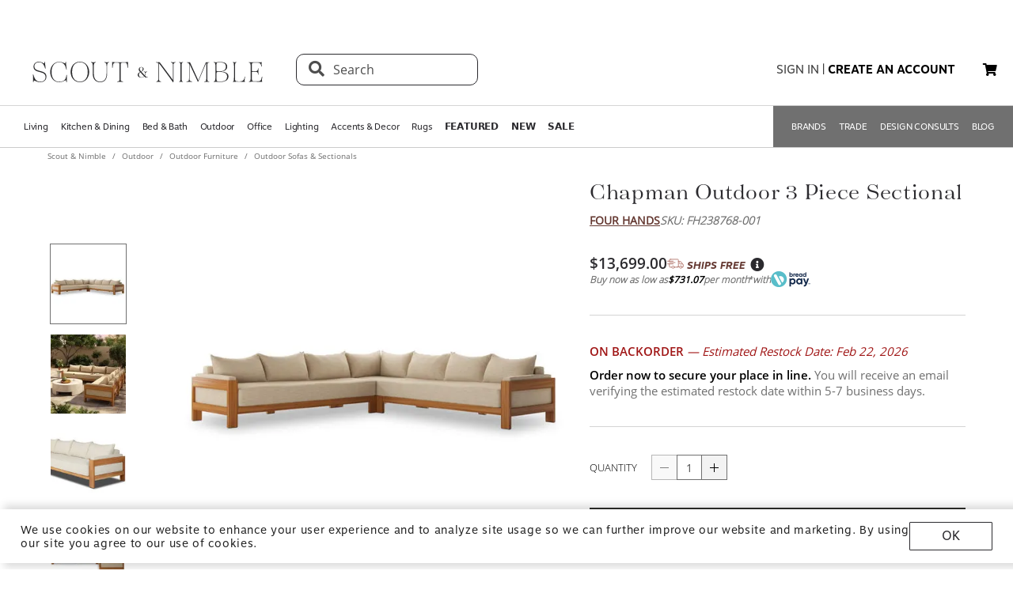

--- FILE ---
content_type: text/html; charset=utf-8
request_url: https://www.scoutandnimble.com/products/chapman-outdoor-3-piece-sectional
body_size: 92078
content:
<!doctype html>
<html data-n-head-ssr lang="en" data-n-head="lang">
  <head >
    
      <script>window.dataLayer=window.dataLayer||[]</script>
    
    <script>window.location.hash&&"#_=_"===window.location.hash&&(window.location.hash="")</script>
    <!-- AdBeacon -->
    <script>function adBeaconStartRenderingScript(){let e=document.createElement("script");e.src="https://app.adbeacon.com/os/6457969e45829493?"+Date.now(),e.async=!0,document.head.append(e)}document.addEventListener("DOMContentLoaded",adBeaconStartRenderingScript)</script>
      <!-- End AdBeacon -->
    <title>Chapman Outdoor 3 Piece Sectional | Scout &amp; Nimble</title><meta data-n-head="ssr" charset="utf-8"><meta data-n-head="ssr" name="viewport" content="width=device-width, initial-scale=1"><meta data-n-head="ssr" name="format-detection" content="telephone=no"><meta data-n-head="ssr" content="#ffffff" name="msapplication-TileColor"><meta data-n-head="ssr" content="/favicons/ms-icon-144x144.png" name="msapplication-TileImage"><meta data-n-head="ssr" content="#ffffff" name="theme-color"><meta data-n-head="ssr" name="description" content="Framed by FSC-certified teak with light, natural finish, wide proportions and loose box cushioning offer effortless comfort designed for outdoor lounging. Neutral beige hue and minimalist form makes this an easy piece to adapt to different styles and settings. Cover or store indoors during inclement weather and when not in use."><meta data-n-head="ssr" property="og:title" content="Chapman Outdoor 3 Piece Sectional"><meta data-n-head="ssr" property="og:type" content="product"><meta data-n-head="ssr" property="og:site_name" content="Scout &amp; Nimble"><meta data-n-head="ssr" property="og:price:amount" content="13699.00"><meta data-n-head="ssr" property="og:price:standard_amount" content="13699.00"><meta data-n-head="ssr" property="og:price:currency" content="USD"><meta data-n-head="ssr" property="og:description" content="Framed by FSC-certified teak with light, natural finish, wide proportions and loose box cushioning offer effortless comfort designed for outdoor lounging. Neutral beige hue and minimalist form makes this an easy piece to adapt to different styles and settings. Cover or store indoors during inclement weather and when not in use."><meta data-n-head="ssr" property="og:image" content="https://d27hzkfvkajaap.cloudfront.net/uploads/variant_image/image/626265ce-475c-455c-b5b3-065f635dc712/preview_Chapman_Outdoor_3_Piece_Sectional-FH238768-001-Four_Hands.jpg"><meta data-n-head="ssr" property="og:availability" content="backorder"><meta data-n-head="ssr" property="og:url" content="/products/chapman-outdoor-3-piece-sectional"><meta data-n-head="ssr" property="og:brand" content="Four Hands"><link data-n-head="ssr" rel="preload" href="/fonts/opensans.ttf" type="font/ttf" as="font" importance="high" crossorigin="anonymous"><link data-n-head="ssr" rel="preconnect" href="undefined"><link data-n-head="ssr" href="/favicons/apple-icon-57x57.png" rel="apple-touch-icon" sizes="57x57"><link data-n-head="ssr" href="/favicons/apple-icon-60x60.png" rel="apple-touch-icon" sizes="60x60"><link data-n-head="ssr" href="/favicons/apple-icon-72x72.png" rel="apple-touch-icon" sizes="72x72"><link data-n-head="ssr" href="/favicons/apple-icon-76x76.png" rel="apple-touch-icon" sizes="76x76"><link data-n-head="ssr" href="/favicons/apple-icon-114x114.png" rel="apple-touch-icon" sizes="114x114"><link data-n-head="ssr" href="/favicons/apple-icon-120x120.png" rel="apple-touch-icon" sizes="120x120"><link data-n-head="ssr" href="/favicons/apple-icon-144x144.png" rel="apple-touch-icon" sizes="144x144"><link data-n-head="ssr" href="/favicons/apple-icon-152x152.png" rel="apple-touch-icon" sizes="152x152"><link data-n-head="ssr" href="/favicons/apple-icon-180x180.png" rel="apple-touch-icon" sizes="180x180"><link data-n-head="ssr" href="/favicons/android-icon-192x192.png" rel="icon" sizes="192x192" type="image/png"><link data-n-head="ssr" href="/favicons/favicon-32x32.png" rel="icon" sizes="32x32" type="image/png"><link data-n-head="ssr" href="/favicons/favicon-96x96.png" rel="icon" sizes="96x96" type="image/png"><link data-n-head="ssr" href="/favicons/favicon-16x16.png" rel="icon" sizes="16x16" type="image/png"><link data-n-head="ssr" href="/favicons/manifest.json" rel="manifest"><link data-n-head="ssr" rel="preload" as="image" href="[data-uri]"><link data-n-head="ssr" rel="canonical" href="https://www.scoutandnimble.com/products/chapman-outdoor-3-piece-sectional"><script data-n-head="ssr" type="application/ld+json">{"@context":"https://schema.org","@type":"Product","url":"/products/chapman-outdoor-3-piece-sectional","name":"Chapman Outdoor 3 Piece Sectional","sku":"FH238768-001","description":"Framed by FSC-certified teak with light, natural finish, wide proportions and loose box cushioning offer effortless comfort designed for outdoor lounging. Neutral beige hue and minimalist form makes this an easy piece to adapt to different styles and settings. Cover or store indoors during inclement weather and when not in use.","brand":{"@type":"Brand","name":"Four Hands"},"category":"Outdoor Sofas &amp; Sectionals","image":"https://d27hzkfvkajaap.cloudfront.net/uploads/variant_image/image/626265ce-475c-455c-b5b3-065f635dc712/preview_Chapman_Outdoor_3_Piece_Sectional-FH238768-001-Four_Hands.jpg","offers":{"@type":"Offer","url":"/products/chapman-outdoor-3-piece-sectional","price":"13699.00","priceCurrency":"USD","availability":"https://schema.org/BackOrder"},"aggregateRating":{"@type":"AggregateRating","ratingValue":"4.5","reviewCount":"393"}}</script><noscript data-n-head="ssr" data-hid="305080c9"><style></style></noscript><link rel="modulepreload" href="/_nuxt/b24896c.modern.24722fe8.dev.js" as="script"><link rel="modulepreload" href="/_nuxt/6335665.modern.24722fe8.dev.js" as="script"><link rel="modulepreload" href="/_nuxt/1b1e278.modern.24722fe8.dev.js" as="script"><style data-vue-ssr-id="dbdde836:0 426ec067:0 5f618b5e:0 2636fafc:0 9fe3de64:0 90392432:0 684cb266:0 1448460a:0 1d5cac70:0 282c5dac:0 a94100be:0 7c03b840:0 019c8551:0 3bd4495c:0 7ae19d5a:0 b9eef158:0 f8fc4556:0 68dbc07d:0 4bace7e4:0 35e98628:0 5ee071e7:0 0db50c06:0 dbbc7f12:0 09d1f5c2:0 6755f741:0 4e819dc0:0 40eb85eb:0 141e5565:0 6d77fea8:0 73db113c:0 40cb6528:0 5635078e:0 65e372e6:0 4783c845:0 bb5f4f16:0 e58e7a22:0 270db5b8:0 4ebec220:0 4b4cb4c0:0 e97c6b80:0 416f4580:0 550adfef:0 a09a18e0:0 27a56d40:0 74bd1cc7:0 095fbfd0:0 04e54184:0 21bd29aa:0 8ce8b5e6:0 b2ea679a:0 9c202df4:0 a78415b2:0 6f5c7eac:0">html{height:100%;font-size:62.5%}body{min-height:100%;display:grid;margin:0}.grid-application-layout{background:#fff;display:grid;grid-template-rows:auto auto auto 1fr auto;grid-template-areas:"header-promotion" "header" "navigation" "content" "footer";grid-row-gap:10px}.grid-application-layout .grid-header-promotion{grid-area:"header-promotion"}.grid-application-layout .grid-header{grid-area:"header";width:calc(100vw - 119px);padding-left:60px;padding-right:60px}@media (max-width:1680px){.grid-application-layout .grid-header{width:calc(100vw - 60px);padding-left:30px;padding-right:30px}}@media only screen and (max-width:1408px){.grid-application-layout .grid-header{width:calc(100vw - 60px);padding-left:30px;padding-right:15px}}@media (max-width:1280px){.grid-application-layout .grid-header{width:calc(100vw - 45px)}}@media (max-width:1024px){.grid-application-layout .grid-header{width:calc(100vw - 19px);padding-left:10px;padding-right:10px}}.grid-application-layout .grid-navigation{grid-area:"navigation"}.grid-application-layout .grid-content{grid-area:"content"}.grid-application-layout .grid-footer{grid-area:"footer"}.grid-application-layout .grid-wrapper{margin:0 auto}@media only screen and (max-width:1500px){.grid-application-layout{grid-row-gap:10px}.grid-application-layout .grid-wrapper{width:calc(100% - 120px);padding-left:60px;padding-right:60px}}@media only screen and (max-width:1024px){.grid-application-layout .grid-wrapper{width:calc(100% - 20px);padding-left:10px;padding-right:10px}}@media only screen and (min-width:1500px){.grid-application-layout .grid-wrapper{width:1500px}}@font-face{font-family:"Tenez";font-display:swap;src:url(/_nuxt/fonts/tenez.c929cb1.24722fe8.dev.otf) format("opentype")}@font-face{font-family:"Tenez Bold";font-display:swap;src:url(/_nuxt/fonts/tenez-bold.1d74afb.24722fe8.dev.otf) format("opentype")}@font-face{font-family:"Tenez Light";font-display:swap;src:url(/_nuxt/fonts/tenez-light.6922289.24722fe8.dev.otf) format("opentype")}@font-face{font-family:"OpenSans";font-display:swap;src:url(/fonts/opensans.ttf) format("truetype")}@font-face{font-family:"OpenSans Light";font-display:swap;src:url(/_nuxt/fonts/opensans-light.3d5923f.24722fe8.dev.ttf) format("truetype")}@font-face{font-family:"OpenSans Bold";font-display:swap;src:url(/_nuxt/fonts/opensans-bold.043771c.24722fe8.dev.ttf) format("truetype")}@font-face{font-family:"OpenSans SemiBold";font-display:swap;src:url(/_nuxt/fonts/opensans-semibold.029b9bc.24722fe8.dev.ttf) format("truetype")}@font-face{font-family:"MotivaSans";font-display:swap;font-weight:100;src:url(/_nuxt/fonts/motiva-sans-thin.8142de6.24722fe8.dev.otf) format("opentype")}@font-face{font-family:"MotivaSans";font-display:swap;font-weight:100;font-style:italic;src:url(/_nuxt/fonts/motiva-sans-thin-italic.ce697d7.24722fe8.dev.otf) format("opentype")}@font-face{font-family:"MotivaSans";font-display:swap;font-weight:300;src:url(/_nuxt/fonts/motiva-sans-light.e0ea07d.24722fe8.dev.otf) format("opentype")}@font-face{font-family:"MotivaSans";font-display:swap;font-weight:300;font-style:italic;src:url(/_nuxt/fonts/motiva-sans-light-italic.931e9d6.24722fe8.dev.otf) format("opentype")}@font-face{font-family:"MotivaSans";font-display:swap;font-weight:400;src:url(/_nuxt/fonts/motiva-sans-regular.243426c.24722fe8.dev.otf) format("opentype")}@font-face{font-family:"MotivaSans";font-display:swap;font-weight:400;font-style:italic;src:url(/_nuxt/fonts/motiva-sans-italic.80a97b6.24722fe8.dev.otf) format("opentype")}@font-face{font-family:"MotivaSans";font-display:swap;font-weight:500;src:url(/_nuxt/fonts/motiva-sans-medium.bc22cb3.24722fe8.dev.otf) format("opentype")}@font-face{font-family:"MotivaSans";font-display:swap;font-weight:500;font-style:italic;src:url(/_nuxt/fonts/motiva-sans-medium-italic.156b1b6.24722fe8.dev.otf) format("opentype")}@font-face{font-family:"MotivaSans";font-display:swap;font-weight:700;src:url(/_nuxt/fonts/motiva-sans-bold.c6bd5a9.24722fe8.dev.otf) format("opentype")}@font-face{font-family:"MotivaSans";font-display:swap;font-weight:700;font-style:italic;src:url(/_nuxt/fonts/motiva-sans-bold-italic.60f3884.24722fe8.dev.otf) format("opentype")}@font-face{font-family:"MotivaSans";font-display:swap;font-weight:800;src:url(/_nuxt/fonts/motiva-sans-extra-bold.c7a0707.24722fe8.dev.otf) format("opentype")}@font-face{font-family:"MotivaSans";font-display:swap;font-weight:800;font-style:italic;src:url(/_nuxt/fonts/motiva-sans-extra-bold-italic.9d4a28e.24722fe8.dev.otf) format("opentype")}@font-face{font-family:"MotivaSans";font-display:swap;font-weight:900;src:url(/_nuxt/fonts/motiva-sans-black.fe03fb9.24722fe8.dev.otf) format("opentype")}@font-face{font-family:"MotivaSans";font-display:swap;font-weight:900;font-style:italic;src:url(/_nuxt/fonts/motiva-sans-black-italic.521ff6c.24722fe8.dev.otf) format("opentype")}@font-face{font-family:"MotivaSans Thin";font-display:swap;src:url(/_nuxt/fonts/motiva-sans-thin.8142de6.24722fe8.dev.otf) format("opentype")}@font-face{font-family:"MotivaSans Thin Italic";font-display:swap;src:url(/_nuxt/fonts/motiva-sans-thin-italic.ce697d7.24722fe8.dev.otf) format("opentype")}@font-face{font-family:"MotivaSans Light";font-display:swap;src:url(/_nuxt/fonts/motiva-sans-light.e0ea07d.24722fe8.dev.otf) format("opentype")}@font-face{font-family:"MotivaSans Light Italic";font-display:swap;src:url(/_nuxt/fonts/motiva-sans-light-italic.931e9d6.24722fe8.dev.otf) format("opentype")}@font-face{font-family:"MotivaSans Regular";font-display:swap;src:url(/_nuxt/fonts/motiva-sans-regular.243426c.24722fe8.dev.otf) format("opentype")}@font-face{font-family:"MotivaSans Italic";font-display:swap;src:url(/_nuxt/fonts/motiva-sans-italic.80a97b6.24722fe8.dev.otf) format("opentype")}@font-face{font-family:"MotivaSans Medium";font-display:swap;src:url(/_nuxt/fonts/motiva-sans-medium.bc22cb3.24722fe8.dev.otf) format("opentype")}@font-face{font-family:"MotivaSans SemiBold";font-display:swap;src:url(/_nuxt/fonts/motiva-sans-medium.bc22cb3.24722fe8.dev.otf) format("opentype")}@font-face{font-family:"MotivaSans Medium Italic";font-display:swap;src:url(/_nuxt/fonts/motiva-sans-medium-italic.156b1b6.24722fe8.dev.otf) format("opentype")}@font-face{font-family:"MotivaSans Bold";font-display:swap;src:url(/_nuxt/fonts/motiva-sans-bold.c6bd5a9.24722fe8.dev.otf) format("opentype")}@font-face{font-family:"MotivaSans Bold Italic";font-display:swap;src:url(/_nuxt/fonts/motiva-sans-bold-italic.60f3884.24722fe8.dev.otf) format("opentype")}@font-face{font-family:"MotivaSans Extra Bold";font-display:swap;src:url(/_nuxt/fonts/motiva-sans-extra-bold.c7a0707.24722fe8.dev.otf) format("opentype")}@font-face{font-family:"MotivaSans Extra Bold Italic";font-display:swap;src:url(/_nuxt/fonts/motiva-sans-extra-bold-italic.9d4a28e.24722fe8.dev.otf) format("opentype")}@font-face{font-family:"MotivaSans Black";font-display:swap;src:url(/_nuxt/fonts/motiva-sans-black.fe03fb9.24722fe8.dev.otf) format("opentype")}@font-face{font-family:"MotivaSans Black Italic";font-display:swap;src:url(/_nuxt/fonts/motiva-sans-black-italic.521ff6c.24722fe8.dev.otf) format("opentype")}@font-face{font-family:"MotivaSans-Fallback";size-adjust:106.73%;ascent-override:90%;src:local("Arial");font-display:swap}@font-face{font-family:"OpenSans-Fallback";ascent-override:115%;src:local("Arial");font-display:swap}h1,h2{font-family:Tenez!important;color:#2b2a2e}h1{font-size:4rem!important}@media (max-width:768px){h1{font-size:3.5rem!important}}h2{font-size:2.6rem!important}@media (max-width:768px){h2{font-size:2.1rem!important}}h3{font-size:1.8rem!important;font-family:"MotivaSans";color:#575757}@media (max-width:768px){h3{font-size:1.6rem!important}}.fa-bars{font-size:3rem;width:50px;height:50px;text-align:center}a,a:active,a:hover,a:visited{color:inherit;text-decoration:none}body,button{font-family:OpenSans,OpenSans-Fallback}.sn-link{text-decoration:none!important;font-family:"MotivaSans"!important}.sn-link,.sn-link:active,.sn-link:hover,.sn-link:visited{color:#653932!important}.btn,.sn-nowrap{white-space:nowrap}.btn{box-sizing:border-box;cursor:pointer;display:inline-block;color:#2b2a2e;text-transform:uppercase;text-decoration:none;font-style:normal;text-align:center;border:1px solid #2b2a2e;background-color:#fff;padding:10px 12px;font-size:1.4rem;line-height:1.4;border-radius:1px;-webkit-user-select:none;-moz-user-select:none;-ms-user-select:none;user-select:none;width:100%;font-family:"MotivaSans"}.btn.inverted,.btn:hover{color:#fff;background-color:#2b2a2e}.btn.inverted{box-shadow:0 3px 6px 0 rgba(0,0,0,.16)}.btn.inverted:hover{color:#2b2a2e;background-color:#fff}.btn.inverted.disabled{opacity:1!important;color:#fff;background:#595959}.btn.light-brown{background:#cda79d;box-shadow:0 3px 6px 0 rgba(0,0,0,.16);border-radius:2px}.btn.disabled{opacity:.8;cursor:not-allowed}.btn.large{font-size:1.6rem;letter-spacing:1px;padding-top:18px;padding-bottom:18px}.btn.medium{font-weight:400;padding-top:13px;padding-bottom:13px;font-size:1.6rem}.btn.primary{background-color:#653932}.btn.layout-darken{background:#653932;box-shadow:0 3px 6px 0 rgba(0,0,0,.16);border-radius:2px}.btn.big{padding:13px 20px;font-size:1.6rem;line-height:1.38;letter-spacing:.38px}.multiselect.error .multiselect__tags{border-color:#d02b2b}.multiselect.success .multiselect__tags{border-color:#4fbe42}.multiselect .multiselect__tags{border:1px solid #ccc;font-size:1.8rem;line-height:1.33;letter-spacing:.43px;color:#6c6c6c;border-radius:0;padding:8px 40px 4px 8px}.multiselect .multiselect__select{top:6px}.multiselect input{font-size:1.8rem;line-height:1.33;letter-spacing:.43px;color:#6c6c6c}.multiselect input::-moz-placeholder{text-transform:none}.multiselect input:-ms-input-placeholder{text-transform:none}.multiselect input::placeholder{text-transform:none}input:not([type=file]),textarea{box-shadow:none;box-sizing:border-box;display:inline-block;border:0;outline:none;border-bottom:1px solid #4e4e4e;width:100%;font-family:OpenSans;font-size:1.4rem;font-weight:400;font-style:normal;font-stretch:normal;line-height:1.4;letter-spacing:normal;text-align:left;color:#4e4e4e;background:transparent;padding:4px 0}input:not([type=file])::-moz-placeholder,textarea::-moz-placeholder{text-transform:uppercase;font-family:OpenSans;font-size:1.4rem;font-weight:400;font-style:normal;font-stretch:normal;line-height:1.4;letter-spacing:normal;text-align:left;color:#4e4e4e}input:not([type=file]):-ms-input-placeholder,textarea:-ms-input-placeholder{text-transform:uppercase;font-family:OpenSans;font-size:1.4rem;font-weight:400;font-style:normal;font-stretch:normal;line-height:1.4;letter-spacing:normal;text-align:left;color:#4e4e4e}input:not([type=file])::placeholder,textarea::placeholder{text-transform:uppercase;font-family:OpenSans;font-size:1.4rem;font-weight:400;font-style:normal;font-stretch:normal;line-height:1.4;letter-spacing:normal;text-align:left;color:#4e4e4e}input:not([type=file]).block,textarea.block{display:block}input:not([type=file]).full-input,textarea.full-input{box-shadow:none;border:1px solid #ccc;padding:12px;font-family:OpenSans;font-size:1.8rem;line-height:1.33;letter-spacing:.43px;color:#6c6c6c;max-width:inherit;width:100%}input:not([type=file]).full-input::-moz-placeholder,textarea.full-input::-moz-placeholder{font-size:1.8rem}input:not([type=file]).full-input:-ms-input-placeholder,textarea.full-input:-ms-input-placeholder{font-size:1.8rem}input:not([type=file]).full-input::placeholder,textarea.full-input::placeholder{font-size:1.8rem}textarea{resize:none}input[type=checkbox]{opacity:0;display:none}input[type=checkbox]+label:after{content:none}input[type=checkbox]:checked+label:after{content:""}label.checkbox{position:relative;display:inline-block;padding-left:22px}label.checkbox:after,label.checkbox:before{position:absolute;content:"";display:inline-block}label.checkbox:before{height:16px;width:16px;border:1px solid;left:0;top:3px}label.checkbox:after{height:5px;width:9px;border-left:2px solid;border-bottom:2px solid;transform:rotate(-45deg);left:4px;top:7px}input[type=radio]{opacity:0;display:none}input[type=radio]+label:after{content:none}input[type=radio]:checked+label:after{content:""}label.radio,label.text{font-size:1.6rem}label.radio{position:relative;display:inline-block;padding-left:30px}label.radio:after,label.radio:before{position:absolute;content:"";display:inline-block}label.radio:before{height:20px;width:20px;border:1px solid #ccc;border-radius:100%;left:0;top:-3px}label.radio:after{height:10px;width:10px;border-radius:100%;background:#000;left:6px;top:3px}.float-right{float:right}.float-left{float:left}.responsive{max-width:100%;height:auto}hr{color:#4a4a4a}.navigation-wrapper{border-top:1px solid #d5d5d5;border-bottom:1px solid #d5d5d5}.content{position:relative}.tooltip{display:block!important;z-index:10000}.tooltip .tooltip-inner{background:#000;color:#fff;border-radius:16px;padding:5px 10px 4px}.tooltip .tooltip-arrow{width:0;height:0;border-style:solid;position:absolute;margin:5px;border-color:#000;z-index:1}.tooltip[x-placement^=top]{margin-bottom:5px}.tooltip[x-placement^=top] .tooltip-arrow{border-width:5px 5px 0;border-left-color:transparent!important;border-right-color:transparent!important;border-bottom-color:transparent!important;bottom:-5px;left:calc(50% - 5px);margin-top:0;margin-bottom:0}.tooltip[x-placement^=bottom]{margin-top:5px}.tooltip[x-placement^=bottom] .tooltip-arrow{border-width:0 5px 5px;border-left-color:transparent!important;border-right-color:transparent!important;border-top-color:transparent!important;top:-5px;left:calc(50% - 5px);margin-top:0;margin-bottom:0}.tooltip[x-placement^=right]{margin-left:5px}.tooltip[x-placement^=right] .tooltip-arrow{border-width:5px 5px 5px 0;border-left-color:transparent!important;border-top-color:transparent!important;border-bottom-color:transparent!important;left:-5px;top:calc(50% - 5px);margin-left:0;margin-right:0}.tooltip[x-placement^=left]{margin-right:5px}.tooltip[x-placement^=left] .tooltip-arrow{border-width:5px 0 5px 5px;border-top-color:transparent!important;border-right-color:transparent!important;border-bottom-color:transparent!important;right:-5px;top:calc(50% - 5px);margin-left:0;margin-right:0}.tooltip[aria-hidden=true]{visibility:hidden;opacity:0;transition:opacity .15s,visibility .15s}.tooltip[aria-hidden=false]{visibility:visible;opacity:1;transition:opacity .15s}.tooltip.info .tooltip-inner{background:rgba(0,68,153,.9);color:#fff;padding:24px;border-radius:5px;box-shadow:0 5px 30px rgba(0,0,0,.1)}.tooltip.info .tooltip-arrow{border-color:rgba(0,68,153,.9)}.tooltip.popover .popover-inner{background:#f9f9f9;color:#000;padding:24px;border-radius:5px;box-shadow:0 5px 30px rgba(0,0,0,.1)}.tooltip.popover .popover-arrow{border-color:#f9f9f9}.tooltip.alternative{z-index:999999!important;max-width:482px}.tooltip.alternative .tooltip-inner{background-color:#4e4e4e;border-radius:8px;font-family:OpenSans;font-size:12px;max-width:700px}.tooltip.white-bg .tooltip-inner{background-color:#fff!important;font-family:OpenSans!important;font-size:1.4rem!important;max-width:700px!important;line-height:19px!important;border:.5px solid #000!important;padding:20px!important;color:#2b2a2e!important}.hidden{visibility:hidden}.scout__path{font-family:"Open Sans";font-size:1.4rem;letter-spacing:.014rem;color:#2e2e2e}@media (min-width:769px){.scout__path{margin-top:17px}}@media (max-width:768px){.scout__desktop-only{display:none!important}}@media (min-width:769px){.scout__mobile-only{display:none!important}}.scout__nowrap{white-space:nowrap!important}.delivery-information-modal{max-width:100vw;max-height:100vh}.delivery-information-modal .modal-content{width:600px!important}.ckeditor__btn{text-decoration:none}.ckeditor__btn span{padding:10px 12px}.no-transform{text-transform:none!important}.sn-service-level-box{border:1px solid #c6bfa9;background:#f8f4f3;padding:25px 40px;font-family:"MotivaSans";font-size:1.6rem}.sn-service-level-box__header{color:#000;display:block;font-family:"MotivaSans Bold";font-size:1.6rem;margin:0 0 14px}.sn-service-level-box i{color:#643832}.sn-service-level-box strong{font-family:"MotivaSans Bold"}.sn-service-level-box .btn-link{padding:0;text-align:left}.v-popper--theme-sn-popper .v-popper__inner{border-radius:0;border:1px solid #ccc;padding:20px;background:#fff;font-size:1.2rem}.v-popper--theme-sn-popper .v-popper__arrow-inner{left:-2px;border:7px solid #fff;border-top:0 solid #fff;border-left-color:transparent!important;border-right-color:transparent!important;border-top-color:transparent!important;top:-4px}.v-popper--theme-sn-popper .v-popper__arrow-inner,.v-popper--theme-sn-popper .v-popper__arrow-outer{font-size:62.5%;--mm-line-height:20px;--mm-listitem-size:44px;--mm-navbar-size:44px;--mm-offset-top:0;--mm-offset-right:0;--mm-offset-bottom:0;--mm-offset-left:0;--mm-color-border:rgba(0,0,0,0.1);--mm-color-button:rgba(0,0,0,0.3);--mm-color-text:rgba(0,0,0,0.75);--mm-color-text-dimmed:rgba(0,0,0,0.3);--mm-color-background:#f3f3f3;--mm-color-background-highlight:rgba(0,0,0,0.05);--mm-color-background-emphasis:hsla(0,0%,100%,0.4);--mm-shadow:0 0 10px rgba(0,0,0,0.3);--mm-iconbar-size:44px;--mm-iconpanel-size:44px;--mm-sidebar-collapsed-size:44px;--mm-sidebar-expanded-size:440px;font-family:OpenSans;position:absolute;width:0;height:0;visibility:visible}.v-popper--theme-sn-popper .v-popper__arrow-outer{left:-1px;border:6px solid #ddd;border-top:0 solid #ddd;border-left-color:transparent!important;border-right-color:transparent!important;border-top-color:transparent!important;top:-6px}.v-popper--theme-sn-popper-alt .v-popper__inner{border-radius:0!important;border:.5px solid #ccc;padding:20px;background:#fff;font-size:1.4rem;max-width:400px;line-height:19px;color:#2b2a2e}.v-popper--theme-sn-popper-alt .v-popper__arrow-container{display:none}.v-popper--theme-sn-popper-bpo .v-popper__inner{border-radius:0!important;border:.5px solid #42811a!important;padding:30px;background:#fff;font-size:1.4rem;max-width:348px;line-height:19px;color:#2b2a2e}.v-popper--theme-sn-popper-bpo .v-popper__arrow-container{display:none}@media (max-width:768px){.v-popper--theme-sn-popper-bpo .v-popper__inner{max-width:200px;padding:25px}}
/*!
 * Font Awesome Free 5.15.4 by @fontawesome - https://fontawesome.com
 * License - https://fontawesome.com/license/free (Icons: CC BY 4.0, Fonts: SIL OFL 1.1, Code: MIT License)
 */.fa,.fab,.fad,.fal,.far,.fas{-moz-osx-font-smoothing:grayscale;-webkit-font-smoothing:antialiased;display:inline-block;font-style:normal;font-feature-settings:normal;font-variant:normal;text-rendering:auto;line-height:1}.fa-lg{font-size:1.33333em;line-height:.75em;vertical-align:-.0667em}.fa-xs{font-size:.75em}.fa-sm{font-size:.875em}.fa-1x{font-size:1em}.fa-2x{font-size:2em}.fa-3x{font-size:3em}.fa-4x{font-size:4em}.fa-5x{font-size:5em}.fa-6x{font-size:6em}.fa-7x{font-size:7em}.fa-8x{font-size:8em}.fa-9x{font-size:9em}.fa-10x{font-size:10em}.fa-fw{text-align:center;width:1.25em}.fa-ul{list-style-type:none;margin-left:2.5em;padding-left:0}.fa-ul>li{position:relative}.fa-li{left:-2em;position:absolute;text-align:center;width:2em;line-height:inherit}.fa-border{border:.08em solid #eee;border-radius:.1em;padding:.2em .25em .15em}.fa-pull-left{float:left}.fa-pull-right{float:right}.fa.fa-pull-left,.fab.fa-pull-left,.fal.fa-pull-left,.far.fa-pull-left,.fas.fa-pull-left{margin-right:.3em}.fa.fa-pull-right,.fab.fa-pull-right,.fal.fa-pull-right,.far.fa-pull-right,.fas.fa-pull-right{margin-left:.3em}.fa-spin{animation:fa-spin 2s linear infinite}.fa-pulse{animation:fa-spin 1s steps(8) infinite}@keyframes fa-spin{0%{transform:rotate(0deg)}to{transform:rotate(1turn)}}.fa-rotate-90{-ms-filter:"progid:DXImageTransform.Microsoft.BasicImage(rotation=1)";transform:rotate(90deg)}.fa-rotate-180{-ms-filter:"progid:DXImageTransform.Microsoft.BasicImage(rotation=2)";transform:rotate(180deg)}.fa-rotate-270{-ms-filter:"progid:DXImageTransform.Microsoft.BasicImage(rotation=3)";transform:rotate(270deg)}.fa-flip-horizontal{-ms-filter:"progid:DXImageTransform.Microsoft.BasicImage(rotation=0, mirror=1)";transform:scaleX(-1)}.fa-flip-vertical{transform:scaleY(-1)}.fa-flip-both,.fa-flip-horizontal.fa-flip-vertical,.fa-flip-vertical{-ms-filter:"progid:DXImageTransform.Microsoft.BasicImage(rotation=2, mirror=1)"}.fa-flip-both,.fa-flip-horizontal.fa-flip-vertical{transform:scale(-1)}:root .fa-flip-both,:root .fa-flip-horizontal,:root .fa-flip-vertical,:root .fa-rotate-90,:root .fa-rotate-180,:root .fa-rotate-270{filter:none}.fa-stack{display:inline-block;height:2em;line-height:2em;position:relative;vertical-align:middle;width:2.5em}.fa-stack-1x,.fa-stack-2x{left:0;position:absolute;text-align:center;width:100%}.fa-stack-1x{line-height:inherit}.fa-stack-2x{font-size:2em}.fa-inverse{color:#fff}.fa-500px:before{content:"\f26e"}.fa-accessible-icon:before{content:"\f368"}.fa-accusoft:before{content:"\f369"}.fa-acquisitions-incorporated:before{content:"\f6af"}.fa-ad:before{content:"\f641"}.fa-address-book:before{content:"\f2b9"}.fa-address-card:before{content:"\f2bb"}.fa-adjust:before{content:"\f042"}.fa-adn:before{content:"\f170"}.fa-adversal:before{content:"\f36a"}.fa-affiliatetheme:before{content:"\f36b"}.fa-air-freshener:before{content:"\f5d0"}.fa-airbnb:before{content:"\f834"}.fa-algolia:before{content:"\f36c"}.fa-align-center:before{content:"\f037"}.fa-align-justify:before{content:"\f039"}.fa-align-left:before{content:"\f036"}.fa-align-right:before{content:"\f038"}.fa-alipay:before{content:"\f642"}.fa-allergies:before{content:"\f461"}.fa-amazon:before{content:"\f270"}.fa-amazon-pay:before{content:"\f42c"}.fa-ambulance:before{content:"\f0f9"}.fa-american-sign-language-interpreting:before{content:"\f2a3"}.fa-amilia:before{content:"\f36d"}.fa-anchor:before{content:"\f13d"}.fa-android:before{content:"\f17b"}.fa-angellist:before{content:"\f209"}.fa-angle-double-down:before{content:"\f103"}.fa-angle-double-left:before{content:"\f100"}.fa-angle-double-right:before{content:"\f101"}.fa-angle-double-up:before{content:"\f102"}.fa-angle-down:before{content:"\f107"}.fa-angle-left:before{content:"\f104"}.fa-angle-right:before{content:"\f105"}.fa-angle-up:before{content:"\f106"}.fa-angry:before{content:"\f556"}.fa-angrycreative:before{content:"\f36e"}.fa-angular:before{content:"\f420"}.fa-ankh:before{content:"\f644"}.fa-app-store:before{content:"\f36f"}.fa-app-store-ios:before{content:"\f370"}.fa-apper:before{content:"\f371"}.fa-apple:before{content:"\f179"}.fa-apple-alt:before{content:"\f5d1"}.fa-apple-pay:before{content:"\f415"}.fa-archive:before{content:"\f187"}.fa-archway:before{content:"\f557"}.fa-arrow-alt-circle-down:before{content:"\f358"}.fa-arrow-alt-circle-left:before{content:"\f359"}.fa-arrow-alt-circle-right:before{content:"\f35a"}.fa-arrow-alt-circle-up:before{content:"\f35b"}.fa-arrow-circle-down:before{content:"\f0ab"}.fa-arrow-circle-left:before{content:"\f0a8"}.fa-arrow-circle-right:before{content:"\f0a9"}.fa-arrow-circle-up:before{content:"\f0aa"}.fa-arrow-down:before{content:"\f063"}.fa-arrow-left:before{content:"\f060"}.fa-arrow-right:before{content:"\f061"}.fa-arrow-up:before{content:"\f062"}.fa-arrows-alt:before{content:"\f0b2"}.fa-arrows-alt-h:before{content:"\f337"}.fa-arrows-alt-v:before{content:"\f338"}.fa-artstation:before{content:"\f77a"}.fa-assistive-listening-systems:before{content:"\f2a2"}.fa-asterisk:before{content:"\f069"}.fa-asymmetrik:before{content:"\f372"}.fa-at:before{content:"\f1fa"}.fa-atlas:before{content:"\f558"}.fa-atlassian:before{content:"\f77b"}.fa-atom:before{content:"\f5d2"}.fa-audible:before{content:"\f373"}.fa-audio-description:before{content:"\f29e"}.fa-autoprefixer:before{content:"\f41c"}.fa-avianex:before{content:"\f374"}.fa-aviato:before{content:"\f421"}.fa-award:before{content:"\f559"}.fa-aws:before{content:"\f375"}.fa-baby:before{content:"\f77c"}.fa-baby-carriage:before{content:"\f77d"}.fa-backspace:before{content:"\f55a"}.fa-backward:before{content:"\f04a"}.fa-bacon:before{content:"\f7e5"}.fa-bacteria:before{content:"\e059"}.fa-bacterium:before{content:"\e05a"}.fa-bahai:before{content:"\f666"}.fa-balance-scale:before{content:"\f24e"}.fa-balance-scale-left:before{content:"\f515"}.fa-balance-scale-right:before{content:"\f516"}.fa-ban:before{content:"\f05e"}.fa-band-aid:before{content:"\f462"}.fa-bandcamp:before{content:"\f2d5"}.fa-barcode:before{content:"\f02a"}.fa-bars:before{content:"\f0c9"}.fa-baseball-ball:before{content:"\f433"}.fa-basketball-ball:before{content:"\f434"}.fa-bath:before{content:"\f2cd"}.fa-battery-empty:before{content:"\f244"}.fa-battery-full:before{content:"\f240"}.fa-battery-half:before{content:"\f242"}.fa-battery-quarter:before{content:"\f243"}.fa-battery-three-quarters:before{content:"\f241"}.fa-battle-net:before{content:"\f835"}.fa-bed:before{content:"\f236"}.fa-beer:before{content:"\f0fc"}.fa-behance:before{content:"\f1b4"}.fa-behance-square:before{content:"\f1b5"}.fa-bell:before{content:"\f0f3"}.fa-bell-slash:before{content:"\f1f6"}.fa-bezier-curve:before{content:"\f55b"}.fa-bible:before{content:"\f647"}.fa-bicycle:before{content:"\f206"}.fa-biking:before{content:"\f84a"}.fa-bimobject:before{content:"\f378"}.fa-binoculars:before{content:"\f1e5"}.fa-biohazard:before{content:"\f780"}.fa-birthday-cake:before{content:"\f1fd"}.fa-bitbucket:before{content:"\f171"}.fa-bitcoin:before{content:"\f379"}.fa-bity:before{content:"\f37a"}.fa-black-tie:before{content:"\f27e"}.fa-blackberry:before{content:"\f37b"}.fa-blender:before{content:"\f517"}.fa-blender-phone:before{content:"\f6b6"}.fa-blind:before{content:"\f29d"}.fa-blog:before{content:"\f781"}.fa-blogger:before{content:"\f37c"}.fa-blogger-b:before{content:"\f37d"}.fa-bluetooth:before{content:"\f293"}.fa-bluetooth-b:before{content:"\f294"}.fa-bold:before{content:"\f032"}.fa-bolt:before{content:"\f0e7"}.fa-bomb:before{content:"\f1e2"}.fa-bone:before{content:"\f5d7"}.fa-bong:before{content:"\f55c"}.fa-book:before{content:"\f02d"}.fa-book-dead:before{content:"\f6b7"}.fa-book-medical:before{content:"\f7e6"}.fa-book-open:before{content:"\f518"}.fa-book-reader:before{content:"\f5da"}.fa-bookmark:before{content:"\f02e"}.fa-bootstrap:before{content:"\f836"}.fa-border-all:before{content:"\f84c"}.fa-border-none:before{content:"\f850"}.fa-border-style:before{content:"\f853"}.fa-bowling-ball:before{content:"\f436"}.fa-box:before{content:"\f466"}.fa-box-open:before{content:"\f49e"}.fa-box-tissue:before{content:"\e05b"}.fa-boxes:before{content:"\f468"}.fa-braille:before{content:"\f2a1"}.fa-brain:before{content:"\f5dc"}.fa-bread-slice:before{content:"\f7ec"}.fa-briefcase:before{content:"\f0b1"}.fa-briefcase-medical:before{content:"\f469"}.fa-broadcast-tower:before{content:"\f519"}.fa-broom:before{content:"\f51a"}.fa-brush:before{content:"\f55d"}.fa-btc:before{content:"\f15a"}.fa-buffer:before{content:"\f837"}.fa-bug:before{content:"\f188"}.fa-building:before{content:"\f1ad"}.fa-bullhorn:before{content:"\f0a1"}.fa-bullseye:before{content:"\f140"}.fa-burn:before{content:"\f46a"}.fa-buromobelexperte:before{content:"\f37f"}.fa-bus:before{content:"\f207"}.fa-bus-alt:before{content:"\f55e"}.fa-business-time:before{content:"\f64a"}.fa-buy-n-large:before{content:"\f8a6"}.fa-buysellads:before{content:"\f20d"}.fa-calculator:before{content:"\f1ec"}.fa-calendar:before{content:"\f133"}.fa-calendar-alt:before{content:"\f073"}.fa-calendar-check:before{content:"\f274"}.fa-calendar-day:before{content:"\f783"}.fa-calendar-minus:before{content:"\f272"}.fa-calendar-plus:before{content:"\f271"}.fa-calendar-times:before{content:"\f273"}.fa-calendar-week:before{content:"\f784"}.fa-camera:before{content:"\f030"}.fa-camera-retro:before{content:"\f083"}.fa-campground:before{content:"\f6bb"}.fa-canadian-maple-leaf:before{content:"\f785"}.fa-candy-cane:before{content:"\f786"}.fa-cannabis:before{content:"\f55f"}.fa-capsules:before{content:"\f46b"}.fa-car:before{content:"\f1b9"}.fa-car-alt:before{content:"\f5de"}.fa-car-battery:before{content:"\f5df"}.fa-car-crash:before{content:"\f5e1"}.fa-car-side:before{content:"\f5e4"}.fa-caravan:before{content:"\f8ff"}.fa-caret-down:before{content:"\f0d7"}.fa-caret-left:before{content:"\f0d9"}.fa-caret-right:before{content:"\f0da"}.fa-caret-square-down:before{content:"\f150"}.fa-caret-square-left:before{content:"\f191"}.fa-caret-square-right:before{content:"\f152"}.fa-caret-square-up:before{content:"\f151"}.fa-caret-up:before{content:"\f0d8"}.fa-carrot:before{content:"\f787"}.fa-cart-arrow-down:before{content:"\f218"}.fa-cart-plus:before{content:"\f217"}.fa-cash-register:before{content:"\f788"}.fa-cat:before{content:"\f6be"}.fa-cc-amazon-pay:before{content:"\f42d"}.fa-cc-amex:before{content:"\f1f3"}.fa-cc-apple-pay:before{content:"\f416"}.fa-cc-diners-club:before{content:"\f24c"}.fa-cc-discover:before{content:"\f1f2"}.fa-cc-jcb:before{content:"\f24b"}.fa-cc-mastercard:before{content:"\f1f1"}.fa-cc-paypal:before{content:"\f1f4"}.fa-cc-stripe:before{content:"\f1f5"}.fa-cc-visa:before{content:"\f1f0"}.fa-centercode:before{content:"\f380"}.fa-centos:before{content:"\f789"}.fa-certificate:before{content:"\f0a3"}.fa-chair:before{content:"\f6c0"}.fa-chalkboard:before{content:"\f51b"}.fa-chalkboard-teacher:before{content:"\f51c"}.fa-charging-station:before{content:"\f5e7"}.fa-chart-area:before{content:"\f1fe"}.fa-chart-bar:before{content:"\f080"}.fa-chart-line:before{content:"\f201"}.fa-chart-pie:before{content:"\f200"}.fa-check:before{content:"\f00c"}.fa-check-circle:before{content:"\f058"}.fa-check-double:before{content:"\f560"}.fa-check-square:before{content:"\f14a"}.fa-cheese:before{content:"\f7ef"}.fa-chess:before{content:"\f439"}.fa-chess-bishop:before{content:"\f43a"}.fa-chess-board:before{content:"\f43c"}.fa-chess-king:before{content:"\f43f"}.fa-chess-knight:before{content:"\f441"}.fa-chess-pawn:before{content:"\f443"}.fa-chess-queen:before{content:"\f445"}.fa-chess-rook:before{content:"\f447"}.fa-chevron-circle-down:before{content:"\f13a"}.fa-chevron-circle-left:before{content:"\f137"}.fa-chevron-circle-right:before{content:"\f138"}.fa-chevron-circle-up:before{content:"\f139"}.fa-chevron-down:before{content:"\f078"}.fa-chevron-left:before{content:"\f053"}.fa-chevron-right:before{content:"\f054"}.fa-chevron-up:before{content:"\f077"}.fa-child:before{content:"\f1ae"}.fa-chrome:before{content:"\f268"}.fa-chromecast:before{content:"\f838"}.fa-church:before{content:"\f51d"}.fa-circle:before{content:"\f111"}.fa-circle-notch:before{content:"\f1ce"}.fa-city:before{content:"\f64f"}.fa-clinic-medical:before{content:"\f7f2"}.fa-clipboard:before{content:"\f328"}.fa-clipboard-check:before{content:"\f46c"}.fa-clipboard-list:before{content:"\f46d"}.fa-clock:before{content:"\f017"}.fa-clone:before{content:"\f24d"}.fa-closed-captioning:before{content:"\f20a"}.fa-cloud:before{content:"\f0c2"}.fa-cloud-download-alt:before{content:"\f381"}.fa-cloud-meatball:before{content:"\f73b"}.fa-cloud-moon:before{content:"\f6c3"}.fa-cloud-moon-rain:before{content:"\f73c"}.fa-cloud-rain:before{content:"\f73d"}.fa-cloud-showers-heavy:before{content:"\f740"}.fa-cloud-sun:before{content:"\f6c4"}.fa-cloud-sun-rain:before{content:"\f743"}.fa-cloud-upload-alt:before{content:"\f382"}.fa-cloudflare:before{content:"\e07d"}.fa-cloudscale:before{content:"\f383"}.fa-cloudsmith:before{content:"\f384"}.fa-cloudversify:before{content:"\f385"}.fa-cocktail:before{content:"\f561"}.fa-code:before{content:"\f121"}.fa-code-branch:before{content:"\f126"}.fa-codepen:before{content:"\f1cb"}.fa-codiepie:before{content:"\f284"}.fa-coffee:before{content:"\f0f4"}.fa-cog:before{content:"\f013"}.fa-cogs:before{content:"\f085"}.fa-coins:before{content:"\f51e"}.fa-columns:before{content:"\f0db"}.fa-comment:before{content:"\f075"}.fa-comment-alt:before{content:"\f27a"}.fa-comment-dollar:before{content:"\f651"}.fa-comment-dots:before{content:"\f4ad"}.fa-comment-medical:before{content:"\f7f5"}.fa-comment-slash:before{content:"\f4b3"}.fa-comments:before{content:"\f086"}.fa-comments-dollar:before{content:"\f653"}.fa-compact-disc:before{content:"\f51f"}.fa-compass:before{content:"\f14e"}.fa-compress:before{content:"\f066"}.fa-compress-alt:before{content:"\f422"}.fa-compress-arrows-alt:before{content:"\f78c"}.fa-concierge-bell:before{content:"\f562"}.fa-confluence:before{content:"\f78d"}.fa-connectdevelop:before{content:"\f20e"}.fa-contao:before{content:"\f26d"}.fa-cookie:before{content:"\f563"}.fa-cookie-bite:before{content:"\f564"}.fa-copy:before{content:"\f0c5"}.fa-copyright:before{content:"\f1f9"}.fa-cotton-bureau:before{content:"\f89e"}.fa-couch:before{content:"\f4b8"}.fa-cpanel:before{content:"\f388"}.fa-creative-commons:before{content:"\f25e"}.fa-creative-commons-by:before{content:"\f4e7"}.fa-creative-commons-nc:before{content:"\f4e8"}.fa-creative-commons-nc-eu:before{content:"\f4e9"}.fa-creative-commons-nc-jp:before{content:"\f4ea"}.fa-creative-commons-nd:before{content:"\f4eb"}.fa-creative-commons-pd:before{content:"\f4ec"}.fa-creative-commons-pd-alt:before{content:"\f4ed"}.fa-creative-commons-remix:before{content:"\f4ee"}.fa-creative-commons-sa:before{content:"\f4ef"}.fa-creative-commons-sampling:before{content:"\f4f0"}.fa-creative-commons-sampling-plus:before{content:"\f4f1"}.fa-creative-commons-share:before{content:"\f4f2"}.fa-creative-commons-zero:before{content:"\f4f3"}.fa-credit-card:before{content:"\f09d"}.fa-critical-role:before{content:"\f6c9"}.fa-crop:before{content:"\f125"}.fa-crop-alt:before{content:"\f565"}.fa-cross:before{content:"\f654"}.fa-crosshairs:before{content:"\f05b"}.fa-crow:before{content:"\f520"}.fa-crown:before{content:"\f521"}.fa-crutch:before{content:"\f7f7"}.fa-css3:before{content:"\f13c"}.fa-css3-alt:before{content:"\f38b"}.fa-cube:before{content:"\f1b2"}.fa-cubes:before{content:"\f1b3"}.fa-cut:before{content:"\f0c4"}.fa-cuttlefish:before{content:"\f38c"}.fa-d-and-d:before{content:"\f38d"}.fa-d-and-d-beyond:before{content:"\f6ca"}.fa-dailymotion:before{content:"\e052"}.fa-dashcube:before{content:"\f210"}.fa-database:before{content:"\f1c0"}.fa-deaf:before{content:"\f2a4"}.fa-deezer:before{content:"\e077"}.fa-delicious:before{content:"\f1a5"}.fa-democrat:before{content:"\f747"}.fa-deploydog:before{content:"\f38e"}.fa-deskpro:before{content:"\f38f"}.fa-desktop:before{content:"\f108"}.fa-dev:before{content:"\f6cc"}.fa-deviantart:before{content:"\f1bd"}.fa-dharmachakra:before{content:"\f655"}.fa-dhl:before{content:"\f790"}.fa-diagnoses:before{content:"\f470"}.fa-diaspora:before{content:"\f791"}.fa-dice:before{content:"\f522"}.fa-dice-d20:before{content:"\f6cf"}.fa-dice-d6:before{content:"\f6d1"}.fa-dice-five:before{content:"\f523"}.fa-dice-four:before{content:"\f524"}.fa-dice-one:before{content:"\f525"}.fa-dice-six:before{content:"\f526"}.fa-dice-three:before{content:"\f527"}.fa-dice-two:before{content:"\f528"}.fa-digg:before{content:"\f1a6"}.fa-digital-ocean:before{content:"\f391"}.fa-digital-tachograph:before{content:"\f566"}.fa-directions:before{content:"\f5eb"}.fa-discord:before{content:"\f392"}.fa-discourse:before{content:"\f393"}.fa-disease:before{content:"\f7fa"}.fa-divide:before{content:"\f529"}.fa-dizzy:before{content:"\f567"}.fa-dna:before{content:"\f471"}.fa-dochub:before{content:"\f394"}.fa-docker:before{content:"\f395"}.fa-dog:before{content:"\f6d3"}.fa-dollar-sign:before{content:"\f155"}.fa-dolly:before{content:"\f472"}.fa-dolly-flatbed:before{content:"\f474"}.fa-donate:before{content:"\f4b9"}.fa-door-closed:before{content:"\f52a"}.fa-door-open:before{content:"\f52b"}.fa-dot-circle:before{content:"\f192"}.fa-dove:before{content:"\f4ba"}.fa-download:before{content:"\f019"}.fa-draft2digital:before{content:"\f396"}.fa-drafting-compass:before{content:"\f568"}.fa-dragon:before{content:"\f6d5"}.fa-draw-polygon:before{content:"\f5ee"}.fa-dribbble:before{content:"\f17d"}.fa-dribbble-square:before{content:"\f397"}.fa-dropbox:before{content:"\f16b"}.fa-drum:before{content:"\f569"}.fa-drum-steelpan:before{content:"\f56a"}.fa-drumstick-bite:before{content:"\f6d7"}.fa-drupal:before{content:"\f1a9"}.fa-dumbbell:before{content:"\f44b"}.fa-dumpster:before{content:"\f793"}.fa-dumpster-fire:before{content:"\f794"}.fa-dungeon:before{content:"\f6d9"}.fa-dyalog:before{content:"\f399"}.fa-earlybirds:before{content:"\f39a"}.fa-ebay:before{content:"\f4f4"}.fa-edge:before{content:"\f282"}.fa-edge-legacy:before{content:"\e078"}.fa-edit:before{content:"\f044"}.fa-egg:before{content:"\f7fb"}.fa-eject:before{content:"\f052"}.fa-elementor:before{content:"\f430"}.fa-ellipsis-h:before{content:"\f141"}.fa-ellipsis-v:before{content:"\f142"}.fa-ello:before{content:"\f5f1"}.fa-ember:before{content:"\f423"}.fa-empire:before{content:"\f1d1"}.fa-envelope:before{content:"\f0e0"}.fa-envelope-open:before{content:"\f2b6"}.fa-envelope-open-text:before{content:"\f658"}.fa-envelope-square:before{content:"\f199"}.fa-envira:before{content:"\f299"}.fa-equals:before{content:"\f52c"}.fa-eraser:before{content:"\f12d"}.fa-erlang:before{content:"\f39d"}.fa-ethereum:before{content:"\f42e"}.fa-ethernet:before{content:"\f796"}.fa-etsy:before{content:"\f2d7"}.fa-euro-sign:before{content:"\f153"}.fa-evernote:before{content:"\f839"}.fa-exchange-alt:before{content:"\f362"}.fa-exclamation:before{content:"\f12a"}.fa-exclamation-circle:before{content:"\f06a"}.fa-exclamation-triangle:before{content:"\f071"}.fa-expand:before{content:"\f065"}.fa-expand-alt:before{content:"\f424"}.fa-expand-arrows-alt:before{content:"\f31e"}.fa-expeditedssl:before{content:"\f23e"}.fa-external-link-alt:before{content:"\f35d"}.fa-external-link-square-alt:before{content:"\f360"}.fa-eye:before{content:"\f06e"}.fa-eye-dropper:before{content:"\f1fb"}.fa-eye-slash:before{content:"\f070"}.fa-facebook:before{content:"\f09a"}.fa-facebook-f:before{content:"\f39e"}.fa-facebook-messenger:before{content:"\f39f"}.fa-facebook-square:before{content:"\f082"}.fa-fan:before{content:"\f863"}.fa-fantasy-flight-games:before{content:"\f6dc"}.fa-fast-backward:before{content:"\f049"}.fa-fast-forward:before{content:"\f050"}.fa-faucet:before{content:"\e005"}.fa-fax:before{content:"\f1ac"}.fa-feather:before{content:"\f52d"}.fa-feather-alt:before{content:"\f56b"}.fa-fedex:before{content:"\f797"}.fa-fedora:before{content:"\f798"}.fa-female:before{content:"\f182"}.fa-fighter-jet:before{content:"\f0fb"}.fa-figma:before{content:"\f799"}.fa-file:before{content:"\f15b"}.fa-file-alt:before{content:"\f15c"}.fa-file-archive:before{content:"\f1c6"}.fa-file-audio:before{content:"\f1c7"}.fa-file-code:before{content:"\f1c9"}.fa-file-contract:before{content:"\f56c"}.fa-file-csv:before{content:"\f6dd"}.fa-file-download:before{content:"\f56d"}.fa-file-excel:before{content:"\f1c3"}.fa-file-export:before{content:"\f56e"}.fa-file-image:before{content:"\f1c5"}.fa-file-import:before{content:"\f56f"}.fa-file-invoice:before{content:"\f570"}.fa-file-invoice-dollar:before{content:"\f571"}.fa-file-medical:before{content:"\f477"}.fa-file-medical-alt:before{content:"\f478"}.fa-file-pdf:before{content:"\f1c1"}.fa-file-powerpoint:before{content:"\f1c4"}.fa-file-prescription:before{content:"\f572"}.fa-file-signature:before{content:"\f573"}.fa-file-upload:before{content:"\f574"}.fa-file-video:before{content:"\f1c8"}.fa-file-word:before{content:"\f1c2"}.fa-fill:before{content:"\f575"}.fa-fill-drip:before{content:"\f576"}.fa-film:before{content:"\f008"}.fa-filter:before{content:"\f0b0"}.fa-fingerprint:before{content:"\f577"}.fa-fire:before{content:"\f06d"}.fa-fire-alt:before{content:"\f7e4"}.fa-fire-extinguisher:before{content:"\f134"}.fa-firefox:before{content:"\f269"}.fa-firefox-browser:before{content:"\e007"}.fa-first-aid:before{content:"\f479"}.fa-first-order:before{content:"\f2b0"}.fa-first-order-alt:before{content:"\f50a"}.fa-firstdraft:before{content:"\f3a1"}.fa-fish:before{content:"\f578"}.fa-fist-raised:before{content:"\f6de"}.fa-flag:before{content:"\f024"}.fa-flag-checkered:before{content:"\f11e"}.fa-flag-usa:before{content:"\f74d"}.fa-flask:before{content:"\f0c3"}.fa-flickr:before{content:"\f16e"}.fa-flipboard:before{content:"\f44d"}.fa-flushed:before{content:"\f579"}.fa-fly:before{content:"\f417"}.fa-folder:before{content:"\f07b"}.fa-folder-minus:before{content:"\f65d"}.fa-folder-open:before{content:"\f07c"}.fa-folder-plus:before{content:"\f65e"}.fa-font:before{content:"\f031"}.fa-font-awesome:before{content:"\f2b4"}.fa-font-awesome-alt:before{content:"\f35c"}.fa-font-awesome-flag:before{content:"\f425"}.fa-font-awesome-logo-full:before{content:"\f4e6"}.fa-fonticons:before{content:"\f280"}.fa-fonticons-fi:before{content:"\f3a2"}.fa-football-ball:before{content:"\f44e"}.fa-fort-awesome:before{content:"\f286"}.fa-fort-awesome-alt:before{content:"\f3a3"}.fa-forumbee:before{content:"\f211"}.fa-forward:before{content:"\f04e"}.fa-foursquare:before{content:"\f180"}.fa-free-code-camp:before{content:"\f2c5"}.fa-freebsd:before{content:"\f3a4"}.fa-frog:before{content:"\f52e"}.fa-frown:before{content:"\f119"}.fa-frown-open:before{content:"\f57a"}.fa-fulcrum:before{content:"\f50b"}.fa-funnel-dollar:before{content:"\f662"}.fa-futbol:before{content:"\f1e3"}.fa-galactic-republic:before{content:"\f50c"}.fa-galactic-senate:before{content:"\f50d"}.fa-gamepad:before{content:"\f11b"}.fa-gas-pump:before{content:"\f52f"}.fa-gavel:before{content:"\f0e3"}.fa-gem:before{content:"\f3a5"}.fa-genderless:before{content:"\f22d"}.fa-get-pocket:before{content:"\f265"}.fa-gg:before{content:"\f260"}.fa-gg-circle:before{content:"\f261"}.fa-ghost:before{content:"\f6e2"}.fa-gift:before{content:"\f06b"}.fa-gifts:before{content:"\f79c"}.fa-git:before{content:"\f1d3"}.fa-git-alt:before{content:"\f841"}.fa-git-square:before{content:"\f1d2"}.fa-github:before{content:"\f09b"}.fa-github-alt:before{content:"\f113"}.fa-github-square:before{content:"\f092"}.fa-gitkraken:before{content:"\f3a6"}.fa-gitlab:before{content:"\f296"}.fa-gitter:before{content:"\f426"}.fa-glass-cheers:before{content:"\f79f"}.fa-glass-martini:before{content:"\f000"}.fa-glass-martini-alt:before{content:"\f57b"}.fa-glass-whiskey:before{content:"\f7a0"}.fa-glasses:before{content:"\f530"}.fa-glide:before{content:"\f2a5"}.fa-glide-g:before{content:"\f2a6"}.fa-globe:before{content:"\f0ac"}.fa-globe-africa:before{content:"\f57c"}.fa-globe-americas:before{content:"\f57d"}.fa-globe-asia:before{content:"\f57e"}.fa-globe-europe:before{content:"\f7a2"}.fa-gofore:before{content:"\f3a7"}.fa-golf-ball:before{content:"\f450"}.fa-goodreads:before{content:"\f3a8"}.fa-goodreads-g:before{content:"\f3a9"}.fa-google:before{content:"\f1a0"}.fa-google-drive:before{content:"\f3aa"}.fa-google-pay:before{content:"\e079"}.fa-google-play:before{content:"\f3ab"}.fa-google-plus:before{content:"\f2b3"}.fa-google-plus-g:before{content:"\f0d5"}.fa-google-plus-square:before{content:"\f0d4"}.fa-google-wallet:before{content:"\f1ee"}.fa-gopuram:before{content:"\f664"}.fa-graduation-cap:before{content:"\f19d"}.fa-gratipay:before{content:"\f184"}.fa-grav:before{content:"\f2d6"}.fa-greater-than:before{content:"\f531"}.fa-greater-than-equal:before{content:"\f532"}.fa-grimace:before{content:"\f57f"}.fa-grin:before{content:"\f580"}.fa-grin-alt:before{content:"\f581"}.fa-grin-beam:before{content:"\f582"}.fa-grin-beam-sweat:before{content:"\f583"}.fa-grin-hearts:before{content:"\f584"}.fa-grin-squint:before{content:"\f585"}.fa-grin-squint-tears:before{content:"\f586"}.fa-grin-stars:before{content:"\f587"}.fa-grin-tears:before{content:"\f588"}.fa-grin-tongue:before{content:"\f589"}.fa-grin-tongue-squint:before{content:"\f58a"}.fa-grin-tongue-wink:before{content:"\f58b"}.fa-grin-wink:before{content:"\f58c"}.fa-grip-horizontal:before{content:"\f58d"}.fa-grip-lines:before{content:"\f7a4"}.fa-grip-lines-vertical:before{content:"\f7a5"}.fa-grip-vertical:before{content:"\f58e"}.fa-gripfire:before{content:"\f3ac"}.fa-grunt:before{content:"\f3ad"}.fa-guilded:before{content:"\e07e"}.fa-guitar:before{content:"\f7a6"}.fa-gulp:before{content:"\f3ae"}.fa-h-square:before{content:"\f0fd"}.fa-hacker-news:before{content:"\f1d4"}.fa-hacker-news-square:before{content:"\f3af"}.fa-hackerrank:before{content:"\f5f7"}.fa-hamburger:before{content:"\f805"}.fa-hammer:before{content:"\f6e3"}.fa-hamsa:before{content:"\f665"}.fa-hand-holding:before{content:"\f4bd"}.fa-hand-holding-heart:before{content:"\f4be"}.fa-hand-holding-medical:before{content:"\e05c"}.fa-hand-holding-usd:before{content:"\f4c0"}.fa-hand-holding-water:before{content:"\f4c1"}.fa-hand-lizard:before{content:"\f258"}.fa-hand-middle-finger:before{content:"\f806"}.fa-hand-paper:before{content:"\f256"}.fa-hand-peace:before{content:"\f25b"}.fa-hand-point-down:before{content:"\f0a7"}.fa-hand-point-left:before{content:"\f0a5"}.fa-hand-point-right:before{content:"\f0a4"}.fa-hand-point-up:before{content:"\f0a6"}.fa-hand-pointer:before{content:"\f25a"}.fa-hand-rock:before{content:"\f255"}.fa-hand-scissors:before{content:"\f257"}.fa-hand-sparkles:before{content:"\e05d"}.fa-hand-spock:before{content:"\f259"}.fa-hands:before{content:"\f4c2"}.fa-hands-helping:before{content:"\f4c4"}.fa-hands-wash:before{content:"\e05e"}.fa-handshake:before{content:"\f2b5"}.fa-handshake-alt-slash:before{content:"\e05f"}.fa-handshake-slash:before{content:"\e060"}.fa-hanukiah:before{content:"\f6e6"}.fa-hard-hat:before{content:"\f807"}.fa-hashtag:before{content:"\f292"}.fa-hat-cowboy:before{content:"\f8c0"}.fa-hat-cowboy-side:before{content:"\f8c1"}.fa-hat-wizard:before{content:"\f6e8"}.fa-hdd:before{content:"\f0a0"}.fa-head-side-cough:before{content:"\e061"}.fa-head-side-cough-slash:before{content:"\e062"}.fa-head-side-mask:before{content:"\e063"}.fa-head-side-virus:before{content:"\e064"}.fa-heading:before{content:"\f1dc"}.fa-headphones:before{content:"\f025"}.fa-headphones-alt:before{content:"\f58f"}.fa-headset:before{content:"\f590"}.fa-heart:before{content:"\f004"}.fa-heart-broken:before{content:"\f7a9"}.fa-heartbeat:before{content:"\f21e"}.fa-helicopter:before{content:"\f533"}.fa-highlighter:before{content:"\f591"}.fa-hiking:before{content:"\f6ec"}.fa-hippo:before{content:"\f6ed"}.fa-hips:before{content:"\f452"}.fa-hire-a-helper:before{content:"\f3b0"}.fa-history:before{content:"\f1da"}.fa-hive:before{content:"\e07f"}.fa-hockey-puck:before{content:"\f453"}.fa-holly-berry:before{content:"\f7aa"}.fa-home:before{content:"\f015"}.fa-hooli:before{content:"\f427"}.fa-hornbill:before{content:"\f592"}.fa-horse:before{content:"\f6f0"}.fa-horse-head:before{content:"\f7ab"}.fa-hospital:before{content:"\f0f8"}.fa-hospital-alt:before{content:"\f47d"}.fa-hospital-symbol:before{content:"\f47e"}.fa-hospital-user:before{content:"\f80d"}.fa-hot-tub:before{content:"\f593"}.fa-hotdog:before{content:"\f80f"}.fa-hotel:before{content:"\f594"}.fa-hotjar:before{content:"\f3b1"}.fa-hourglass:before{content:"\f254"}.fa-hourglass-end:before{content:"\f253"}.fa-hourglass-half:before{content:"\f252"}.fa-hourglass-start:before{content:"\f251"}.fa-house-damage:before{content:"\f6f1"}.fa-house-user:before{content:"\e065"}.fa-houzz:before{content:"\f27c"}.fa-hryvnia:before{content:"\f6f2"}.fa-html5:before{content:"\f13b"}.fa-hubspot:before{content:"\f3b2"}.fa-i-cursor:before{content:"\f246"}.fa-ice-cream:before{content:"\f810"}.fa-icicles:before{content:"\f7ad"}.fa-icons:before{content:"\f86d"}.fa-id-badge:before{content:"\f2c1"}.fa-id-card:before{content:"\f2c2"}.fa-id-card-alt:before{content:"\f47f"}.fa-ideal:before{content:"\e013"}.fa-igloo:before{content:"\f7ae"}.fa-image:before{content:"\f03e"}.fa-images:before{content:"\f302"}.fa-imdb:before{content:"\f2d8"}.fa-inbox:before{content:"\f01c"}.fa-indent:before{content:"\f03c"}.fa-industry:before{content:"\f275"}.fa-infinity:before{content:"\f534"}.fa-info:before{content:"\f129"}.fa-info-circle:before{content:"\f05a"}.fa-innosoft:before{content:"\e080"}.fa-instagram:before{content:"\f16d"}.fa-instagram-square:before{content:"\e055"}.fa-instalod:before{content:"\e081"}.fa-intercom:before{content:"\f7af"}.fa-internet-explorer:before{content:"\f26b"}.fa-invision:before{content:"\f7b0"}.fa-ioxhost:before{content:"\f208"}.fa-italic:before{content:"\f033"}.fa-itch-io:before{content:"\f83a"}.fa-itunes:before{content:"\f3b4"}.fa-itunes-note:before{content:"\f3b5"}.fa-java:before{content:"\f4e4"}.fa-jedi:before{content:"\f669"}.fa-jedi-order:before{content:"\f50e"}.fa-jenkins:before{content:"\f3b6"}.fa-jira:before{content:"\f7b1"}.fa-joget:before{content:"\f3b7"}.fa-joint:before{content:"\f595"}.fa-joomla:before{content:"\f1aa"}.fa-journal-whills:before{content:"\f66a"}.fa-js:before{content:"\f3b8"}.fa-js-square:before{content:"\f3b9"}.fa-jsfiddle:before{content:"\f1cc"}.fa-kaaba:before{content:"\f66b"}.fa-kaggle:before{content:"\f5fa"}.fa-key:before{content:"\f084"}.fa-keybase:before{content:"\f4f5"}.fa-keyboard:before{content:"\f11c"}.fa-keycdn:before{content:"\f3ba"}.fa-khanda:before{content:"\f66d"}.fa-kickstarter:before{content:"\f3bb"}.fa-kickstarter-k:before{content:"\f3bc"}.fa-kiss:before{content:"\f596"}.fa-kiss-beam:before{content:"\f597"}.fa-kiss-wink-heart:before{content:"\f598"}.fa-kiwi-bird:before{content:"\f535"}.fa-korvue:before{content:"\f42f"}.fa-landmark:before{content:"\f66f"}.fa-language:before{content:"\f1ab"}.fa-laptop:before{content:"\f109"}.fa-laptop-code:before{content:"\f5fc"}.fa-laptop-house:before{content:"\e066"}.fa-laptop-medical:before{content:"\f812"}.fa-laravel:before{content:"\f3bd"}.fa-lastfm:before{content:"\f202"}.fa-lastfm-square:before{content:"\f203"}.fa-laugh:before{content:"\f599"}.fa-laugh-beam:before{content:"\f59a"}.fa-laugh-squint:before{content:"\f59b"}.fa-laugh-wink:before{content:"\f59c"}.fa-layer-group:before{content:"\f5fd"}.fa-leaf:before{content:"\f06c"}.fa-leanpub:before{content:"\f212"}.fa-lemon:before{content:"\f094"}.fa-less:before{content:"\f41d"}.fa-less-than:before{content:"\f536"}.fa-less-than-equal:before{content:"\f537"}.fa-level-down-alt:before{content:"\f3be"}.fa-level-up-alt:before{content:"\f3bf"}.fa-life-ring:before{content:"\f1cd"}.fa-lightbulb:before{content:"\f0eb"}.fa-line:before{content:"\f3c0"}.fa-link:before{content:"\f0c1"}.fa-linkedin:before{content:"\f08c"}.fa-linkedin-in:before{content:"\f0e1"}.fa-linode:before{content:"\f2b8"}.fa-linux:before{content:"\f17c"}.fa-lira-sign:before{content:"\f195"}.fa-list:before{content:"\f03a"}.fa-list-alt:before{content:"\f022"}.fa-list-ol:before{content:"\f0cb"}.fa-list-ul:before{content:"\f0ca"}.fa-location-arrow:before{content:"\f124"}.fa-lock:before{content:"\f023"}.fa-lock-open:before{content:"\f3c1"}.fa-long-arrow-alt-down:before{content:"\f309"}.fa-long-arrow-alt-left:before{content:"\f30a"}.fa-long-arrow-alt-right:before{content:"\f30b"}.fa-long-arrow-alt-up:before{content:"\f30c"}.fa-low-vision:before{content:"\f2a8"}.fa-luggage-cart:before{content:"\f59d"}.fa-lungs:before{content:"\f604"}.fa-lungs-virus:before{content:"\e067"}.fa-lyft:before{content:"\f3c3"}.fa-magento:before{content:"\f3c4"}.fa-magic:before{content:"\f0d0"}.fa-magnet:before{content:"\f076"}.fa-mail-bulk:before{content:"\f674"}.fa-mailchimp:before{content:"\f59e"}.fa-male:before{content:"\f183"}.fa-mandalorian:before{content:"\f50f"}.fa-map:before{content:"\f279"}.fa-map-marked:before{content:"\f59f"}.fa-map-marked-alt:before{content:"\f5a0"}.fa-map-marker:before{content:"\f041"}.fa-map-marker-alt:before{content:"\f3c5"}.fa-map-pin:before{content:"\f276"}.fa-map-signs:before{content:"\f277"}.fa-markdown:before{content:"\f60f"}.fa-marker:before{content:"\f5a1"}.fa-mars:before{content:"\f222"}.fa-mars-double:before{content:"\f227"}.fa-mars-stroke:before{content:"\f229"}.fa-mars-stroke-h:before{content:"\f22b"}.fa-mars-stroke-v:before{content:"\f22a"}.fa-mask:before{content:"\f6fa"}.fa-mastodon:before{content:"\f4f6"}.fa-maxcdn:before{content:"\f136"}.fa-mdb:before{content:"\f8ca"}.fa-medal:before{content:"\f5a2"}.fa-medapps:before{content:"\f3c6"}.fa-medium:before{content:"\f23a"}.fa-medium-m:before{content:"\f3c7"}.fa-medkit:before{content:"\f0fa"}.fa-medrt:before{content:"\f3c8"}.fa-meetup:before{content:"\f2e0"}.fa-megaport:before{content:"\f5a3"}.fa-meh:before{content:"\f11a"}.fa-meh-blank:before{content:"\f5a4"}.fa-meh-rolling-eyes:before{content:"\f5a5"}.fa-memory:before{content:"\f538"}.fa-mendeley:before{content:"\f7b3"}.fa-menorah:before{content:"\f676"}.fa-mercury:before{content:"\f223"}.fa-meteor:before{content:"\f753"}.fa-microblog:before{content:"\e01a"}.fa-microchip:before{content:"\f2db"}.fa-microphone:before{content:"\f130"}.fa-microphone-alt:before{content:"\f3c9"}.fa-microphone-alt-slash:before{content:"\f539"}.fa-microphone-slash:before{content:"\f131"}.fa-microscope:before{content:"\f610"}.fa-microsoft:before{content:"\f3ca"}.fa-minus:before{content:"\f068"}.fa-minus-circle:before{content:"\f056"}.fa-minus-square:before{content:"\f146"}.fa-mitten:before{content:"\f7b5"}.fa-mix:before{content:"\f3cb"}.fa-mixcloud:before{content:"\f289"}.fa-mixer:before{content:"\e056"}.fa-mizuni:before{content:"\f3cc"}.fa-mobile:before{content:"\f10b"}.fa-mobile-alt:before{content:"\f3cd"}.fa-modx:before{content:"\f285"}.fa-monero:before{content:"\f3d0"}.fa-money-bill:before{content:"\f0d6"}.fa-money-bill-alt:before{content:"\f3d1"}.fa-money-bill-wave:before{content:"\f53a"}.fa-money-bill-wave-alt:before{content:"\f53b"}.fa-money-check:before{content:"\f53c"}.fa-money-check-alt:before{content:"\f53d"}.fa-monument:before{content:"\f5a6"}.fa-moon:before{content:"\f186"}.fa-mortar-pestle:before{content:"\f5a7"}.fa-mosque:before{content:"\f678"}.fa-motorcycle:before{content:"\f21c"}.fa-mountain:before{content:"\f6fc"}.fa-mouse:before{content:"\f8cc"}.fa-mouse-pointer:before{content:"\f245"}.fa-mug-hot:before{content:"\f7b6"}.fa-music:before{content:"\f001"}.fa-napster:before{content:"\f3d2"}.fa-neos:before{content:"\f612"}.fa-network-wired:before{content:"\f6ff"}.fa-neuter:before{content:"\f22c"}.fa-newspaper:before{content:"\f1ea"}.fa-nimblr:before{content:"\f5a8"}.fa-node:before{content:"\f419"}.fa-node-js:before{content:"\f3d3"}.fa-not-equal:before{content:"\f53e"}.fa-notes-medical:before{content:"\f481"}.fa-npm:before{content:"\f3d4"}.fa-ns8:before{content:"\f3d5"}.fa-nutritionix:before{content:"\f3d6"}.fa-object-group:before{content:"\f247"}.fa-object-ungroup:before{content:"\f248"}.fa-octopus-deploy:before{content:"\e082"}.fa-odnoklassniki:before{content:"\f263"}.fa-odnoklassniki-square:before{content:"\f264"}.fa-oil-can:before{content:"\f613"}.fa-old-republic:before{content:"\f510"}.fa-om:before{content:"\f679"}.fa-opencart:before{content:"\f23d"}.fa-openid:before{content:"\f19b"}.fa-opera:before{content:"\f26a"}.fa-optin-monster:before{content:"\f23c"}.fa-orcid:before{content:"\f8d2"}.fa-osi:before{content:"\f41a"}.fa-otter:before{content:"\f700"}.fa-outdent:before{content:"\f03b"}.fa-page4:before{content:"\f3d7"}.fa-pagelines:before{content:"\f18c"}.fa-pager:before{content:"\f815"}.fa-paint-brush:before{content:"\f1fc"}.fa-paint-roller:before{content:"\f5aa"}.fa-palette:before{content:"\f53f"}.fa-palfed:before{content:"\f3d8"}.fa-pallet:before{content:"\f482"}.fa-paper-plane:before{content:"\f1d8"}.fa-paperclip:before{content:"\f0c6"}.fa-parachute-box:before{content:"\f4cd"}.fa-paragraph:before{content:"\f1dd"}.fa-parking:before{content:"\f540"}.fa-passport:before{content:"\f5ab"}.fa-pastafarianism:before{content:"\f67b"}.fa-paste:before{content:"\f0ea"}.fa-patreon:before{content:"\f3d9"}.fa-pause:before{content:"\f04c"}.fa-pause-circle:before{content:"\f28b"}.fa-paw:before{content:"\f1b0"}.fa-paypal:before{content:"\f1ed"}.fa-peace:before{content:"\f67c"}.fa-pen:before{content:"\f304"}.fa-pen-alt:before{content:"\f305"}.fa-pen-fancy:before{content:"\f5ac"}.fa-pen-nib:before{content:"\f5ad"}.fa-pen-square:before{content:"\f14b"}.fa-pencil-alt:before{content:"\f303"}.fa-pencil-ruler:before{content:"\f5ae"}.fa-penny-arcade:before{content:"\f704"}.fa-people-arrows:before{content:"\e068"}.fa-people-carry:before{content:"\f4ce"}.fa-pepper-hot:before{content:"\f816"}.fa-perbyte:before{content:"\e083"}.fa-percent:before{content:"\f295"}.fa-percentage:before{content:"\f541"}.fa-periscope:before{content:"\f3da"}.fa-person-booth:before{content:"\f756"}.fa-phabricator:before{content:"\f3db"}.fa-phoenix-framework:before{content:"\f3dc"}.fa-phoenix-squadron:before{content:"\f511"}.fa-phone:before{content:"\f095"}.fa-phone-alt:before{content:"\f879"}.fa-phone-slash:before{content:"\f3dd"}.fa-phone-square:before{content:"\f098"}.fa-phone-square-alt:before{content:"\f87b"}.fa-phone-volume:before{content:"\f2a0"}.fa-photo-video:before{content:"\f87c"}.fa-php:before{content:"\f457"}.fa-pied-piper:before{content:"\f2ae"}.fa-pied-piper-alt:before{content:"\f1a8"}.fa-pied-piper-hat:before{content:"\f4e5"}.fa-pied-piper-pp:before{content:"\f1a7"}.fa-pied-piper-square:before{content:"\e01e"}.fa-piggy-bank:before{content:"\f4d3"}.fa-pills:before{content:"\f484"}.fa-pinterest:before{content:"\f0d2"}.fa-pinterest-p:before{content:"\f231"}.fa-pinterest-square:before{content:"\f0d3"}.fa-pizza-slice:before{content:"\f818"}.fa-place-of-worship:before{content:"\f67f"}.fa-plane:before{content:"\f072"}.fa-plane-arrival:before{content:"\f5af"}.fa-plane-departure:before{content:"\f5b0"}.fa-plane-slash:before{content:"\e069"}.fa-play:before{content:"\f04b"}.fa-play-circle:before{content:"\f144"}.fa-playstation:before{content:"\f3df"}.fa-plug:before{content:"\f1e6"}.fa-plus:before{content:"\f067"}.fa-plus-circle:before{content:"\f055"}.fa-plus-square:before{content:"\f0fe"}.fa-podcast:before{content:"\f2ce"}.fa-poll:before{content:"\f681"}.fa-poll-h:before{content:"\f682"}.fa-poo:before{content:"\f2fe"}.fa-poo-storm:before{content:"\f75a"}.fa-poop:before{content:"\f619"}.fa-portrait:before{content:"\f3e0"}.fa-pound-sign:before{content:"\f154"}.fa-power-off:before{content:"\f011"}.fa-pray:before{content:"\f683"}.fa-praying-hands:before{content:"\f684"}.fa-prescription:before{content:"\f5b1"}.fa-prescription-bottle:before{content:"\f485"}.fa-prescription-bottle-alt:before{content:"\f486"}.fa-print:before{content:"\f02f"}.fa-procedures:before{content:"\f487"}.fa-product-hunt:before{content:"\f288"}.fa-project-diagram:before{content:"\f542"}.fa-pump-medical:before{content:"\e06a"}.fa-pump-soap:before{content:"\e06b"}.fa-pushed:before{content:"\f3e1"}.fa-puzzle-piece:before{content:"\f12e"}.fa-python:before{content:"\f3e2"}.fa-qq:before{content:"\f1d6"}.fa-qrcode:before{content:"\f029"}.fa-question:before{content:"\f128"}.fa-question-circle:before{content:"\f059"}.fa-quidditch:before{content:"\f458"}.fa-quinscape:before{content:"\f459"}.fa-quora:before{content:"\f2c4"}.fa-quote-left:before{content:"\f10d"}.fa-quote-right:before{content:"\f10e"}.fa-quran:before{content:"\f687"}.fa-r-project:before{content:"\f4f7"}.fa-radiation:before{content:"\f7b9"}.fa-radiation-alt:before{content:"\f7ba"}.fa-rainbow:before{content:"\f75b"}.fa-random:before{content:"\f074"}.fa-raspberry-pi:before{content:"\f7bb"}.fa-ravelry:before{content:"\f2d9"}.fa-react:before{content:"\f41b"}.fa-reacteurope:before{content:"\f75d"}.fa-readme:before{content:"\f4d5"}.fa-rebel:before{content:"\f1d0"}.fa-receipt:before{content:"\f543"}.fa-record-vinyl:before{content:"\f8d9"}.fa-recycle:before{content:"\f1b8"}.fa-red-river:before{content:"\f3e3"}.fa-reddit:before{content:"\f1a1"}.fa-reddit-alien:before{content:"\f281"}.fa-reddit-square:before{content:"\f1a2"}.fa-redhat:before{content:"\f7bc"}.fa-redo:before{content:"\f01e"}.fa-redo-alt:before{content:"\f2f9"}.fa-registered:before{content:"\f25d"}.fa-remove-format:before{content:"\f87d"}.fa-renren:before{content:"\f18b"}.fa-reply:before{content:"\f3e5"}.fa-reply-all:before{content:"\f122"}.fa-replyd:before{content:"\f3e6"}.fa-republican:before{content:"\f75e"}.fa-researchgate:before{content:"\f4f8"}.fa-resolving:before{content:"\f3e7"}.fa-restroom:before{content:"\f7bd"}.fa-retweet:before{content:"\f079"}.fa-rev:before{content:"\f5b2"}.fa-ribbon:before{content:"\f4d6"}.fa-ring:before{content:"\f70b"}.fa-road:before{content:"\f018"}.fa-robot:before{content:"\f544"}.fa-rocket:before{content:"\f135"}.fa-rocketchat:before{content:"\f3e8"}.fa-rockrms:before{content:"\f3e9"}.fa-route:before{content:"\f4d7"}.fa-rss:before{content:"\f09e"}.fa-rss-square:before{content:"\f143"}.fa-ruble-sign:before{content:"\f158"}.fa-ruler:before{content:"\f545"}.fa-ruler-combined:before{content:"\f546"}.fa-ruler-horizontal:before{content:"\f547"}.fa-ruler-vertical:before{content:"\f548"}.fa-running:before{content:"\f70c"}.fa-rupee-sign:before{content:"\f156"}.fa-rust:before{content:"\e07a"}.fa-sad-cry:before{content:"\f5b3"}.fa-sad-tear:before{content:"\f5b4"}.fa-safari:before{content:"\f267"}.fa-salesforce:before{content:"\f83b"}.fa-sass:before{content:"\f41e"}.fa-satellite:before{content:"\f7bf"}.fa-satellite-dish:before{content:"\f7c0"}.fa-save:before{content:"\f0c7"}.fa-schlix:before{content:"\f3ea"}.fa-school:before{content:"\f549"}.fa-screwdriver:before{content:"\f54a"}.fa-scribd:before{content:"\f28a"}.fa-scroll:before{content:"\f70e"}.fa-sd-card:before{content:"\f7c2"}.fa-search:before{content:"\f002"}.fa-search-dollar:before{content:"\f688"}.fa-search-location:before{content:"\f689"}.fa-search-minus:before{content:"\f010"}.fa-search-plus:before{content:"\f00e"}.fa-searchengin:before{content:"\f3eb"}.fa-seedling:before{content:"\f4d8"}.fa-sellcast:before{content:"\f2da"}.fa-sellsy:before{content:"\f213"}.fa-server:before{content:"\f233"}.fa-servicestack:before{content:"\f3ec"}.fa-shapes:before{content:"\f61f"}.fa-share:before{content:"\f064"}.fa-share-alt:before{content:"\f1e0"}.fa-share-alt-square:before{content:"\f1e1"}.fa-share-square:before{content:"\f14d"}.fa-shekel-sign:before{content:"\f20b"}.fa-shield-alt:before{content:"\f3ed"}.fa-shield-virus:before{content:"\e06c"}.fa-ship:before{content:"\f21a"}.fa-shipping-fast:before{content:"\f48b"}.fa-shirtsinbulk:before{content:"\f214"}.fa-shoe-prints:before{content:"\f54b"}.fa-shopify:before{content:"\e057"}.fa-shopping-bag:before{content:"\f290"}.fa-shopping-basket:before{content:"\f291"}.fa-shopping-cart:before{content:"\f07a"}.fa-shopware:before{content:"\f5b5"}.fa-shower:before{content:"\f2cc"}.fa-shuttle-van:before{content:"\f5b6"}.fa-sign:before{content:"\f4d9"}.fa-sign-in-alt:before{content:"\f2f6"}.fa-sign-language:before{content:"\f2a7"}.fa-sign-out-alt:before{content:"\f2f5"}.fa-signal:before{content:"\f012"}.fa-signature:before{content:"\f5b7"}.fa-sim-card:before{content:"\f7c4"}.fa-simplybuilt:before{content:"\f215"}.fa-sink:before{content:"\e06d"}.fa-sistrix:before{content:"\f3ee"}.fa-sitemap:before{content:"\f0e8"}.fa-sith:before{content:"\f512"}.fa-skating:before{content:"\f7c5"}.fa-sketch:before{content:"\f7c6"}.fa-skiing:before{content:"\f7c9"}.fa-skiing-nordic:before{content:"\f7ca"}.fa-skull:before{content:"\f54c"}.fa-skull-crossbones:before{content:"\f714"}.fa-skyatlas:before{content:"\f216"}.fa-skype:before{content:"\f17e"}.fa-slack:before{content:"\f198"}.fa-slack-hash:before{content:"\f3ef"}.fa-slash:before{content:"\f715"}.fa-sleigh:before{content:"\f7cc"}.fa-sliders-h:before{content:"\f1de"}.fa-slideshare:before{content:"\f1e7"}.fa-smile:before{content:"\f118"}.fa-smile-beam:before{content:"\f5b8"}.fa-smile-wink:before{content:"\f4da"}.fa-smog:before{content:"\f75f"}.fa-smoking:before{content:"\f48d"}.fa-smoking-ban:before{content:"\f54d"}.fa-sms:before{content:"\f7cd"}.fa-snapchat:before{content:"\f2ab"}.fa-snapchat-ghost:before{content:"\f2ac"}.fa-snapchat-square:before{content:"\f2ad"}.fa-snowboarding:before{content:"\f7ce"}.fa-snowflake:before{content:"\f2dc"}.fa-snowman:before{content:"\f7d0"}.fa-snowplow:before{content:"\f7d2"}.fa-soap:before{content:"\e06e"}.fa-socks:before{content:"\f696"}.fa-solar-panel:before{content:"\f5ba"}.fa-sort:before{content:"\f0dc"}.fa-sort-alpha-down:before{content:"\f15d"}.fa-sort-alpha-down-alt:before{content:"\f881"}.fa-sort-alpha-up:before{content:"\f15e"}.fa-sort-alpha-up-alt:before{content:"\f882"}.fa-sort-amount-down:before{content:"\f160"}.fa-sort-amount-down-alt:before{content:"\f884"}.fa-sort-amount-up:before{content:"\f161"}.fa-sort-amount-up-alt:before{content:"\f885"}.fa-sort-down:before{content:"\f0dd"}.fa-sort-numeric-down:before{content:"\f162"}.fa-sort-numeric-down-alt:before{content:"\f886"}.fa-sort-numeric-up:before{content:"\f163"}.fa-sort-numeric-up-alt:before{content:"\f887"}.fa-sort-up:before{content:"\f0de"}.fa-soundcloud:before{content:"\f1be"}.fa-sourcetree:before{content:"\f7d3"}.fa-spa:before{content:"\f5bb"}.fa-space-shuttle:before{content:"\f197"}.fa-speakap:before{content:"\f3f3"}.fa-speaker-deck:before{content:"\f83c"}.fa-spell-check:before{content:"\f891"}.fa-spider:before{content:"\f717"}.fa-spinner:before{content:"\f110"}.fa-splotch:before{content:"\f5bc"}.fa-spotify:before{content:"\f1bc"}.fa-spray-can:before{content:"\f5bd"}.fa-square:before{content:"\f0c8"}.fa-square-full:before{content:"\f45c"}.fa-square-root-alt:before{content:"\f698"}.fa-squarespace:before{content:"\f5be"}.fa-stack-exchange:before{content:"\f18d"}.fa-stack-overflow:before{content:"\f16c"}.fa-stackpath:before{content:"\f842"}.fa-stamp:before{content:"\f5bf"}.fa-star:before{content:"\f005"}.fa-star-and-crescent:before{content:"\f699"}.fa-star-half:before{content:"\f089"}.fa-star-half-alt:before{content:"\f5c0"}.fa-star-of-david:before{content:"\f69a"}.fa-star-of-life:before{content:"\f621"}.fa-staylinked:before{content:"\f3f5"}.fa-steam:before{content:"\f1b6"}.fa-steam-square:before{content:"\f1b7"}.fa-steam-symbol:before{content:"\f3f6"}.fa-step-backward:before{content:"\f048"}.fa-step-forward:before{content:"\f051"}.fa-stethoscope:before{content:"\f0f1"}.fa-sticker-mule:before{content:"\f3f7"}.fa-sticky-note:before{content:"\f249"}.fa-stop:before{content:"\f04d"}.fa-stop-circle:before{content:"\f28d"}.fa-stopwatch:before{content:"\f2f2"}.fa-stopwatch-20:before{content:"\e06f"}.fa-store:before{content:"\f54e"}.fa-store-alt:before{content:"\f54f"}.fa-store-alt-slash:before{content:"\e070"}.fa-store-slash:before{content:"\e071"}.fa-strava:before{content:"\f428"}.fa-stream:before{content:"\f550"}.fa-street-view:before{content:"\f21d"}.fa-strikethrough:before{content:"\f0cc"}.fa-stripe:before{content:"\f429"}.fa-stripe-s:before{content:"\f42a"}.fa-stroopwafel:before{content:"\f551"}.fa-studiovinari:before{content:"\f3f8"}.fa-stumbleupon:before{content:"\f1a4"}.fa-stumbleupon-circle:before{content:"\f1a3"}.fa-subscript:before{content:"\f12c"}.fa-subway:before{content:"\f239"}.fa-suitcase:before{content:"\f0f2"}.fa-suitcase-rolling:before{content:"\f5c1"}.fa-sun:before{content:"\f185"}.fa-superpowers:before{content:"\f2dd"}.fa-superscript:before{content:"\f12b"}.fa-supple:before{content:"\f3f9"}.fa-surprise:before{content:"\f5c2"}.fa-suse:before{content:"\f7d6"}.fa-swatchbook:before{content:"\f5c3"}.fa-swift:before{content:"\f8e1"}.fa-swimmer:before{content:"\f5c4"}.fa-swimming-pool:before{content:"\f5c5"}.fa-symfony:before{content:"\f83d"}.fa-synagogue:before{content:"\f69b"}.fa-sync:before{content:"\f021"}.fa-sync-alt:before{content:"\f2f1"}.fa-syringe:before{content:"\f48e"}.fa-table:before{content:"\f0ce"}.fa-table-tennis:before{content:"\f45d"}.fa-tablet:before{content:"\f10a"}.fa-tablet-alt:before{content:"\f3fa"}.fa-tablets:before{content:"\f490"}.fa-tachometer-alt:before{content:"\f3fd"}.fa-tag:before{content:"\f02b"}.fa-tags:before{content:"\f02c"}.fa-tape:before{content:"\f4db"}.fa-tasks:before{content:"\f0ae"}.fa-taxi:before{content:"\f1ba"}.fa-teamspeak:before{content:"\f4f9"}.fa-teeth:before{content:"\f62e"}.fa-teeth-open:before{content:"\f62f"}.fa-telegram:before{content:"\f2c6"}.fa-telegram-plane:before{content:"\f3fe"}.fa-temperature-high:before{content:"\f769"}.fa-temperature-low:before{content:"\f76b"}.fa-tencent-weibo:before{content:"\f1d5"}.fa-tenge:before{content:"\f7d7"}.fa-terminal:before{content:"\f120"}.fa-text-height:before{content:"\f034"}.fa-text-width:before{content:"\f035"}.fa-th:before{content:"\f00a"}.fa-th-large:before{content:"\f009"}.fa-th-list:before{content:"\f00b"}.fa-the-red-yeti:before{content:"\f69d"}.fa-theater-masks:before{content:"\f630"}.fa-themeco:before{content:"\f5c6"}.fa-themeisle:before{content:"\f2b2"}.fa-thermometer:before{content:"\f491"}.fa-thermometer-empty:before{content:"\f2cb"}.fa-thermometer-full:before{content:"\f2c7"}.fa-thermometer-half:before{content:"\f2c9"}.fa-thermometer-quarter:before{content:"\f2ca"}.fa-thermometer-three-quarters:before{content:"\f2c8"}.fa-think-peaks:before{content:"\f731"}.fa-thumbs-down:before{content:"\f165"}.fa-thumbs-up:before{content:"\f164"}.fa-thumbtack:before{content:"\f08d"}.fa-ticket-alt:before{content:"\f3ff"}.fa-tiktok:before{content:"\e07b"}.fa-times:before{content:"\f00d"}.fa-times-circle:before{content:"\f057"}.fa-tint:before{content:"\f043"}.fa-tint-slash:before{content:"\f5c7"}.fa-tired:before{content:"\f5c8"}.fa-toggle-off:before{content:"\f204"}.fa-toggle-on:before{content:"\f205"}.fa-toilet:before{content:"\f7d8"}.fa-toilet-paper:before{content:"\f71e"}.fa-toilet-paper-slash:before{content:"\e072"}.fa-toolbox:before{content:"\f552"}.fa-tools:before{content:"\f7d9"}.fa-tooth:before{content:"\f5c9"}.fa-torah:before{content:"\f6a0"}.fa-torii-gate:before{content:"\f6a1"}.fa-tractor:before{content:"\f722"}.fa-trade-federation:before{content:"\f513"}.fa-trademark:before{content:"\f25c"}.fa-traffic-light:before{content:"\f637"}.fa-trailer:before{content:"\e041"}.fa-train:before{content:"\f238"}.fa-tram:before{content:"\f7da"}.fa-transgender:before{content:"\f224"}.fa-transgender-alt:before{content:"\f225"}.fa-trash:before{content:"\f1f8"}.fa-trash-alt:before{content:"\f2ed"}.fa-trash-restore:before{content:"\f829"}.fa-trash-restore-alt:before{content:"\f82a"}.fa-tree:before{content:"\f1bb"}.fa-trello:before{content:"\f181"}.fa-trophy:before{content:"\f091"}.fa-truck:before{content:"\f0d1"}.fa-truck-loading:before{content:"\f4de"}.fa-truck-monster:before{content:"\f63b"}.fa-truck-moving:before{content:"\f4df"}.fa-truck-pickup:before{content:"\f63c"}.fa-tshirt:before{content:"\f553"}.fa-tty:before{content:"\f1e4"}.fa-tumblr:before{content:"\f173"}.fa-tumblr-square:before{content:"\f174"}.fa-tv:before{content:"\f26c"}.fa-twitch:before{content:"\f1e8"}.fa-twitter:before{content:"\f099"}.fa-twitter-square:before{content:"\f081"}.fa-typo3:before{content:"\f42b"}.fa-uber:before{content:"\f402"}.fa-ubuntu:before{content:"\f7df"}.fa-uikit:before{content:"\f403"}.fa-umbraco:before{content:"\f8e8"}.fa-umbrella:before{content:"\f0e9"}.fa-umbrella-beach:before{content:"\f5ca"}.fa-uncharted:before{content:"\e084"}.fa-underline:before{content:"\f0cd"}.fa-undo:before{content:"\f0e2"}.fa-undo-alt:before{content:"\f2ea"}.fa-uniregistry:before{content:"\f404"}.fa-unity:before{content:"\e049"}.fa-universal-access:before{content:"\f29a"}.fa-university:before{content:"\f19c"}.fa-unlink:before{content:"\f127"}.fa-unlock:before{content:"\f09c"}.fa-unlock-alt:before{content:"\f13e"}.fa-unsplash:before{content:"\e07c"}.fa-untappd:before{content:"\f405"}.fa-upload:before{content:"\f093"}.fa-ups:before{content:"\f7e0"}.fa-usb:before{content:"\f287"}.fa-user:before{content:"\f007"}.fa-user-alt:before{content:"\f406"}.fa-user-alt-slash:before{content:"\f4fa"}.fa-user-astronaut:before{content:"\f4fb"}.fa-user-check:before{content:"\f4fc"}.fa-user-circle:before{content:"\f2bd"}.fa-user-clock:before{content:"\f4fd"}.fa-user-cog:before{content:"\f4fe"}.fa-user-edit:before{content:"\f4ff"}.fa-user-friends:before{content:"\f500"}.fa-user-graduate:before{content:"\f501"}.fa-user-injured:before{content:"\f728"}.fa-user-lock:before{content:"\f502"}.fa-user-md:before{content:"\f0f0"}.fa-user-minus:before{content:"\f503"}.fa-user-ninja:before{content:"\f504"}.fa-user-nurse:before{content:"\f82f"}.fa-user-plus:before{content:"\f234"}.fa-user-secret:before{content:"\f21b"}.fa-user-shield:before{content:"\f505"}.fa-user-slash:before{content:"\f506"}.fa-user-tag:before{content:"\f507"}.fa-user-tie:before{content:"\f508"}.fa-user-times:before{content:"\f235"}.fa-users:before{content:"\f0c0"}.fa-users-cog:before{content:"\f509"}.fa-users-slash:before{content:"\e073"}.fa-usps:before{content:"\f7e1"}.fa-ussunnah:before{content:"\f407"}.fa-utensil-spoon:before{content:"\f2e5"}.fa-utensils:before{content:"\f2e7"}.fa-vaadin:before{content:"\f408"}.fa-vector-square:before{content:"\f5cb"}.fa-venus:before{content:"\f221"}.fa-venus-double:before{content:"\f226"}.fa-venus-mars:before{content:"\f228"}.fa-vest:before{content:"\e085"}.fa-vest-patches:before{content:"\e086"}.fa-viacoin:before{content:"\f237"}.fa-viadeo:before{content:"\f2a9"}.fa-viadeo-square:before{content:"\f2aa"}.fa-vial:before{content:"\f492"}.fa-vials:before{content:"\f493"}.fa-viber:before{content:"\f409"}.fa-video:before{content:"\f03d"}.fa-video-slash:before{content:"\f4e2"}.fa-vihara:before{content:"\f6a7"}.fa-vimeo:before{content:"\f40a"}.fa-vimeo-square:before{content:"\f194"}.fa-vimeo-v:before{content:"\f27d"}.fa-vine:before{content:"\f1ca"}.fa-virus:before{content:"\e074"}.fa-virus-slash:before{content:"\e075"}.fa-viruses:before{content:"\e076"}.fa-vk:before{content:"\f189"}.fa-vnv:before{content:"\f40b"}.fa-voicemail:before{content:"\f897"}.fa-volleyball-ball:before{content:"\f45f"}.fa-volume-down:before{content:"\f027"}.fa-volume-mute:before{content:"\f6a9"}.fa-volume-off:before{content:"\f026"}.fa-volume-up:before{content:"\f028"}.fa-vote-yea:before{content:"\f772"}.fa-vr-cardboard:before{content:"\f729"}.fa-vuejs:before{content:"\f41f"}.fa-walking:before{content:"\f554"}.fa-wallet:before{content:"\f555"}.fa-warehouse:before{content:"\f494"}.fa-watchman-monitoring:before{content:"\e087"}.fa-water:before{content:"\f773"}.fa-wave-square:before{content:"\f83e"}.fa-waze:before{content:"\f83f"}.fa-weebly:before{content:"\f5cc"}.fa-weibo:before{content:"\f18a"}.fa-weight:before{content:"\f496"}.fa-weight-hanging:before{content:"\f5cd"}.fa-weixin:before{content:"\f1d7"}.fa-whatsapp:before{content:"\f232"}.fa-whatsapp-square:before{content:"\f40c"}.fa-wheelchair:before{content:"\f193"}.fa-whmcs:before{content:"\f40d"}.fa-wifi:before{content:"\f1eb"}.fa-wikipedia-w:before{content:"\f266"}.fa-wind:before{content:"\f72e"}.fa-window-close:before{content:"\f410"}.fa-window-maximize:before{content:"\f2d0"}.fa-window-minimize:before{content:"\f2d1"}.fa-window-restore:before{content:"\f2d2"}.fa-windows:before{content:"\f17a"}.fa-wine-bottle:before{content:"\f72f"}.fa-wine-glass:before{content:"\f4e3"}.fa-wine-glass-alt:before{content:"\f5ce"}.fa-wix:before{content:"\f5cf"}.fa-wizards-of-the-coast:before{content:"\f730"}.fa-wodu:before{content:"\e088"}.fa-wolf-pack-battalion:before{content:"\f514"}.fa-won-sign:before{content:"\f159"}.fa-wordpress:before{content:"\f19a"}.fa-wordpress-simple:before{content:"\f411"}.fa-wpbeginner:before{content:"\f297"}.fa-wpexplorer:before{content:"\f2de"}.fa-wpforms:before{content:"\f298"}.fa-wpressr:before{content:"\f3e4"}.fa-wrench:before{content:"\f0ad"}.fa-x-ray:before{content:"\f497"}.fa-xbox:before{content:"\f412"}.fa-xing:before{content:"\f168"}.fa-xing-square:before{content:"\f169"}.fa-y-combinator:before{content:"\f23b"}.fa-yahoo:before{content:"\f19e"}.fa-yammer:before{content:"\f840"}.fa-yandex:before{content:"\f413"}.fa-yandex-international:before{content:"\f414"}.fa-yarn:before{content:"\f7e3"}.fa-yelp:before{content:"\f1e9"}.fa-yen-sign:before{content:"\f157"}.fa-yin-yang:before{content:"\f6ad"}.fa-yoast:before{content:"\f2b1"}.fa-youtube:before{content:"\f167"}.fa-youtube-square:before{content:"\f431"}.fa-zhihu:before{content:"\f63f"}.sr-only{border:0;clip:rect(0,0,0,0);height:1px;margin:-1px;overflow:hidden;padding:0;position:absolute;width:1px}.sr-only-focusable:active,.sr-only-focusable:focus{clip:auto;height:auto;margin:0;overflow:visible;position:static;width:auto}@font-face{font-family:"Font Awesome 5 Brands";font-style:normal;font-weight:400;font-display:block;src:url(/_nuxt/fonts/fa-brands-400.23f19bb.24722fe8.dev.eot);src:url(/_nuxt/fonts/fa-brands-400.23f19bb.24722fe8.dev.eot?#iefix) format("embedded-opentype"),url(/_nuxt/fonts/fa-brands-400.d878b0a.24722fe8.dev.woff2) format("woff2"),url(/_nuxt/fonts/fa-brands-400.2285773.24722fe8.dev.woff) format("woff"),url(/_nuxt/fonts/fa-brands-400.527940b.24722fe8.dev.ttf) format("truetype"),url(/_nuxt/img/fa-brands-400.2f517e0.24722fe8.dev.svg#fontawesome) format("svg")}.fab{font-family:"Font Awesome 5 Brands"}@font-face{font-family:"Font Awesome 5 Free";font-style:normal;font-weight:400;font-display:block;src:url(/_nuxt/fonts/fa-regular-400.77206a6.24722fe8.dev.eot);src:url(/_nuxt/fonts/fa-regular-400.77206a6.24722fe8.dev.eot?#iefix) format("embedded-opentype"),url(/_nuxt/fonts/fa-regular-400.7a33376.24722fe8.dev.woff2) format("woff2"),url(/_nuxt/fonts/fa-regular-400.bb58e57.24722fe8.dev.woff) format("woff"),url(/_nuxt/fonts/fa-regular-400.491974d.24722fe8.dev.ttf) format("truetype"),url(/_nuxt/img/fa-regular-400.4689f52.24722fe8.dev.svg#fontawesome) format("svg")}.fab,.far{font-weight:400}@font-face{font-family:"Font Awesome 5 Free";font-style:normal;font-weight:900;font-display:block;src:url(/_nuxt/fonts/fa-solid-900.9bbb245.24722fe8.dev.eot);src:url(/_nuxt/fonts/fa-solid-900.9bbb245.24722fe8.dev.eot?#iefix) format("embedded-opentype"),url(/_nuxt/fonts/fa-solid-900.1551f4f.24722fe8.dev.woff2) format("woff2"),url(/_nuxt/fonts/fa-solid-900.eeccf4f.24722fe8.dev.woff) format("woff"),url(/_nuxt/fonts/fa-solid-900.be9ee23.24722fe8.dev.ttf) format("truetype"),url(/_nuxt/img/fa-solid-900.7a8b4f1.24722fe8.dev.svg#fontawesome) format("svg")}.fa,.far,.fas{font-family:"Font Awesome 5 Free"}.fa,.fas{font-weight:900}

.resize-observer[data-v-8859cc6c]{border:none;background-color:transparent;opacity:0}.resize-observer[data-v-8859cc6c],.resize-observer[data-v-8859cc6c] object{position:absolute;top:0;left:0;z-index:-1;width:100%;height:100%;pointer-events:none;display:block;overflow:hidden}.v-popper__popper{z-index:10000;top:0;left:0;outline:none}.v-popper__popper.v-popper__popper--hidden{visibility:hidden;opacity:0;transition:opacity .15s,visibility .15s;pointer-events:none}.v-popper__popper.v-popper__popper--shown{visibility:visible;opacity:1;transition:opacity .15s}.v-popper__popper.v-popper__popper--skip-transition,.v-popper__popper.v-popper__popper--skip-transition>.v-popper__wrapper{transition:none!important}.v-popper__backdrop{position:absolute;top:0;left:0;width:100%;height:100%;display:none}.v-popper__inner{position:relative;box-sizing:border-box;overflow-y:auto}.v-popper__inner>div{position:relative;z-index:1;max-width:inherit;max-height:inherit}.v-popper__arrow-container{position:absolute;width:10px;height:10px}.v-popper__popper--arrow-overflow .v-popper__arrow-container,.v-popper__popper--no-positioning .v-popper__arrow-container{display:none}.v-popper__arrow-inner,.v-popper__arrow-outer{border-style:solid;position:absolute;top:0;left:0;width:0;height:0}.v-popper__arrow-inner{visibility:hidden;border-width:7px}.v-popper__arrow-outer{border-width:6px}.v-popper__popper[data-popper-placement^=bottom] .v-popper__arrow-inner,.v-popper__popper[data-popper-placement^=top] .v-popper__arrow-inner{left:-2px}.v-popper__popper[data-popper-placement^=bottom] .v-popper__arrow-outer,.v-popper__popper[data-popper-placement^=top] .v-popper__arrow-outer{left:-1px}.v-popper__popper[data-popper-placement^=top] .v-popper__arrow-inner,.v-popper__popper[data-popper-placement^=top] .v-popper__arrow-outer{border-bottom-width:0;border-left-color:transparent!important;border-right-color:transparent!important;border-bottom-color:transparent!important}.v-popper__popper[data-popper-placement^=top] .v-popper__arrow-inner{top:-2px}.v-popper__popper[data-popper-placement^=bottom] .v-popper__arrow-container{top:0}.v-popper__popper[data-popper-placement^=bottom] .v-popper__arrow-inner,.v-popper__popper[data-popper-placement^=bottom] .v-popper__arrow-outer{border-top-width:0;border-left-color:transparent!important;border-right-color:transparent!important;border-top-color:transparent!important}.v-popper__popper[data-popper-placement^=bottom] .v-popper__arrow-inner{top:-4px}.v-popper__popper[data-popper-placement^=bottom] .v-popper__arrow-outer{top:-6px}.v-popper__popper[data-popper-placement^=left] .v-popper__arrow-inner,.v-popper__popper[data-popper-placement^=right] .v-popper__arrow-inner{top:-2px}.v-popper__popper[data-popper-placement^=left] .v-popper__arrow-outer,.v-popper__popper[data-popper-placement^=right] .v-popper__arrow-outer{top:-1px}.v-popper__popper[data-popper-placement^=right] .v-popper__arrow-inner,.v-popper__popper[data-popper-placement^=right] .v-popper__arrow-outer{border-left-width:0;border-left-color:transparent!important;border-top-color:transparent!important;border-bottom-color:transparent!important}.v-popper__popper[data-popper-placement^=right] .v-popper__arrow-inner{left:-4px}.v-popper__popper[data-popper-placement^=right] .v-popper__arrow-outer{left:-6px}.v-popper__popper[data-popper-placement^=left] .v-popper__arrow-container{right:-10px}.v-popper__popper[data-popper-placement^=left] .v-popper__arrow-inner,.v-popper__popper[data-popper-placement^=left] .v-popper__arrow-outer{border-right-width:0;border-top-color:transparent!important;border-right-color:transparent!important;border-bottom-color:transparent!important}.v-popper__popper[data-popper-placement^=left] .v-popper__arrow-inner{left:-2px}.v-popper--theme-dropdown .v-popper__inner{background:#fff;color:#000;border-radius:6px;border:1px solid #ddd;box-shadow:0 6px 30px rgba(0,0,0,.10196)}.v-popper--theme-dropdown .v-popper__arrow-inner{visibility:visible;border-color:#fff}.v-popper--theme-dropdown .v-popper__arrow-outer{border-color:#ddd}.v-popper--theme-tooltip .v-popper__inner{background:rgba(0,0,0,.8);color:#fff;border-radius:6px;padding:7px 12px 6px}.v-popper--theme-tooltip .v-popper__arrow-outer{border-color:rgba(0,0,0,.8)}
.fade-enter-active[data-v-5efcd5e9],.fade-leave-active[data-v-5efcd5e9]{transition:opacity .3s}.fade-enter[data-v-5efcd5e9],.fade-leave-to[data-v-5efcd5e9]{opacity:0}.layout-border-top[data-v-5efcd5e9]{border-top:11px solid #e2c99a}.visually-hidden-focusable[data-v-5efcd5e9]{position:absolute;top:-9999px;left:-9999px;width:1px;height:1px;overflow:hidden;clip:rect(1px,1px,1px,1px);white-space:nowrap}.content[data-v-5efcd5e9]{min-height:350px;margin-bottom:50px}.application-header-wrapper[data-v-5efcd5e9]{width:calc(100vw - 15px)}.application-header-wrapper[data-v-5efcd5e9] .header-wrapper__inner{top:0;left:0;z-index:20;background:#fff;width:calc(100vw - 15px)}.application-header-wrapper[data-v-5efcd5e9] .header-wrapper__inner.top .navigation-wrapper{border-bottom:1px solid #ccc;margin-bottom:3px}.application-header-wrapper[data-v-5efcd5e9] .header-wrapper__placeholder{width:calc(100vw - 15px)}@media only screen and (max-width:1024px){.navigation-wrapper[data-v-5efcd5e9]{display:none}[data-v-5efcd5e9] .header-wrapper__inner{padding:0!important;width:100vw!important}[data-v-5efcd5e9] .header-wrapper__placeholder{width:100vw!important}}
.banner-preview[data-v-43a8cbfe]{max-width:1920px;position:relative;margin:0 auto}.banner-preview img[data-v-43a8cbfe]{width:100%;max-height:300px}.banner-preview .mobile-image[data-v-43a8cbfe]{display:none}.banner-preview .big-image[data-v-43a8cbfe]{display:block}@media only screen and (max-width:768px){.banner-preview .mobile-image[data-v-43a8cbfe]{display:block}.banner-preview .big-image[data-v-43a8cbfe]{display:none}}.banner-preview[data-v-43a8cbfe]:hover{cursor:pointer}
.fade-enter-active[data-v-7d6c505d],.fade-leave-active[data-v-7d6c505d]{transition:opacity .3s}.fade-enter[data-v-7d6c505d],.fade-leave-to[data-v-7d6c505d]{opacity:0}.vue-content-placeholders-img[data-v-7d6c505d]{height:300px;margin-bottom:15px}.carousel[data-v-7d6c505d]{text-align:center;position:relative;width:100%}.carousel img[data-v-7d6c505d]{height:auto;max-width:100%}.carousel .prev[data-v-7d6c505d]{left:0;text-align:left}.carousel .next[data-v-7d6c505d],.carousel .prev[data-v-7d6c505d]{position:absolute;top:0;z-index:999;height:100%;width:50px}.carousel .next[data-v-7d6c505d]{right:0;text-align:center}.carousel i[data-v-7d6c505d]{font-size:3.2rem;cursor:pointer;color:#fff;position:absolute;top:50%;transform:translateY(-50%);text-shadow:-2px 0 #333,0 2px #333,2px 0 #333,0 -2px #333}
@media (min-width:1025px){header[data-v-4041e5d2]{padding:15px 0}.mobile-search-wrapper[data-v-4041e5d2]{display:none}}@media (max-width:1024px){.extra-margin[data-v-4041e5d2]{margin-bottom:61px}.default-margin[data-v-4041e5d2],.extra-margin[data-v-4041e5d2]{transition:margin-bottom .7s ease}.default-margin[data-v-4041e5d2]{margin-bottom:0}header[data-v-4041e5d2]{position:relative}}.search-placeholder[data-v-4041e5d2]{box-sizing:border-box;width:230px;height:40px;padding:8px 38px 8px 15px;border:1px solid #2b2a2e;border-radius:10px;font-size:1.6rem;color:#4e4e4e;cursor:text;margin:auto 31px;font-family:OpenSans}.search-placeholder__button[data-v-4041e5d2]{font-size:2rem;margin-right:7px;cursor:pointer}.mobile-search-wrapper[data-v-4041e5d2]{position:absolute;top:0;left:0;width:100%;height:61px;background-color:#fff;transition:top .7s ease;box-sizing:border-box;z-index:1}.mobile-search-wrapper.show[data-v-4041e5d2]{top:61px}.mobile-search-wrapper.hidden[data-v-4041e5d2]{top:0}.grid-header[data-v-4041e5d2]{display:grid;grid-template-columns:auto 1fr auto auto;font-family:MotivaSans;position:relative;z-index:21;background-color:#fff;transition:margin-bottom .7s ease}@media only screen and (max-width:1024px){.grid-header[data-v-4041e5d2]{height:50px;padding-top:10px}.grid-header.padding-0[data-v-4041e5d2]{padding:0!important}}.grid-header .mobile-menu-wrapper[data-v-4041e5d2]{display:none;transform:translateY(5px)}@media only screen and (max-width:1024px){.grid-header .mobile-menu-wrapper[data-v-4041e5d2]{display:inline-block}}.grid-header .scout-and-nimble[data-v-4041e5d2]{text-decoration:none;font-family:Tenez;font-size:5rem;font-weight:400;font-style:normal;font-stretch:normal;letter-spacing:1.5px;text-align:left;color:#3e3e3e}.grid-header .scout-and-nimble img[data-v-4041e5d2]{width:313px}.grid-header .search-button[data-v-4041e5d2]{background:none;border:none;margin-left:10px;font-size:2rem;font-weight:900;color:#2e2e2e;cursor:pointer}.grid-header .right[data-v-4041e5d2]{align-self:center;justify-self:end;align-items:center;display:grid;grid-template-columns:repeat(4,auto);grid-column-gap:15px;grid-row-gap:0}.grid-header .right .account i[data-v-4041e5d2],.grid-header .right .cart i[data-v-4041e5d2],.grid-header .right .favorites i[data-v-4041e5d2]{padding:5px}.grid-header .right .welcome-back[data-v-4041e5d2]{grid-column:1/2;color:#3e3e3e;font-size:1.5rem;grid-row:1}.grid-header .right .welcome-back a[data-v-4041e5d2]{color:#3e3e3e;font-weight:700}.grid-header .right .welcome-back a[data-v-4041e5d2]:hover{color:#653932}.grid-header .right .account[data-v-4041e5d2]{grid-column:2/3;font-size:1.5rem;grid-row:1}.grid-header .right .account .sign-in[data-v-4041e5d2],.grid-header .right .account .sign-up[data-v-4041e5d2]{text-transform:uppercase;cursor:pointer;color:#3e3e3e}.grid-header .right .account .sign-in[data-v-4041e5d2]{color:#3e3e3e}.grid-header .right .account .sign-up[data-v-4041e5d2]{font-weight:700;color:#000}.grid-header .right .favorites[data-v-4041e5d2]{grid-column:3/4;grid-row:1;font-size:1.6rem}.grid-header .right .cart[data-v-4041e5d2]{grid-column:4/5;grid-row:1;font-size:1.6rem;position:relative;cursor:pointer}.grid-header .right .cart .active[data-v-4041e5d2]{color:#653932}.grid-header .right .cart .cart-amount[data-v-4041e5d2]{position:absolute;top:-1px;right:-3px;background:#a01616;color:#fff;text-align:center;border-radius:100%;width:14px;height:14px;font-size:1rem}.grid-header .right .cart a[data-v-4041e5d2],.grid-header .right .favorites a[data-v-4041e5d2]{color:#000;text-decoration:none}.grid-header .right .cart a[data-v-4041e5d2]:focus,.grid-header .right .cart a[data-v-4041e5d2]:visited,.grid-header .right .favorites a[data-v-4041e5d2]:focus,.grid-header .right .favorites a[data-v-4041e5d2]:visited{color:#000}.grid-header .right .cart a[data-v-4041e5d2]:hover,.grid-header .right .favorites a[data-v-4041e5d2]:hover{color:#653932}.grid-header .right .account i[data-v-4041e5d2]{cursor:pointer}.grid-header .right .account i.active[data-v-4041e5d2]{color:#653932}@media only screen and (max-width:1024px){.grid-header[data-v-4041e5d2]{grid-template-columns:min-content 1fr;border-bottom:1px solid #ccc}}.grid-header .mobile[data-v-4041e5d2]{display:none}@media only screen and (max-width:1024px){.grid-header .mobile[data-v-4041e5d2]{display:block}}.grid-header .mobile .container[data-v-4041e5d2]{display:grid;grid-template-columns:auto 1fr auto;margin-top:3px;align-items:center}@media only screen and (min-width:768px){.grid-header .mobile .container[data-v-4041e5d2]{margin-top:6px}}.grid-header .mobile .icons[data-v-4041e5d2]{display:grid;grid-template-columns:repeat(3,auto);font-size:2.4rem;align-items:center;grid-column-gap:22px;padding-right:15px}.grid-header .mobile .icons .icon-description[data-v-4041e5d2]{font-family:MotivaSans;font-size:1.6rem;padding-left:12px}.grid-header .mobile .icons .icon-wrapper[data-v-4041e5d2]{display:flex;align-items:center}.grid-header .mobile .sn[data-v-4041e5d2]{padding-left:8px;cursor:pointer;width:-moz-fit-content;width:fit-content}.grid-header .mobile .sn img.small-mobile[data-v-4041e5d2]{width:35px}.grid-header .mobile .sn img.big-mobile[data-v-4041e5d2]{width:243px}.grid-header .mobile .cart[data-v-4041e5d2]{position:relative}.grid-header .mobile .cart .cart-amount[data-v-4041e5d2]{position:absolute;top:-1px;right:-5px;background:#a01616;color:#fff;text-align:center;border-radius:100%;width:14px;height:14px;font-size:1rem}@media screen and (min-width:769px){.grid-header .mobile .cart .cart-amount[data-v-4041e5d2]{left:18px}}.grid-header .signed[data-v-4041e5d2]{color:#b17368}@media only screen and (max-width:1024px){.grid-header .big-screen[data-v-4041e5d2]{display:none}}.mobile-search[data-v-4041e5d2]{box-sizing:border-box;display:none;border-bottom:1px solid #ccc;text-align:center;width:100%;height:61px;align-items:center}.mobile-search.top[data-v-4041e5d2]{top:0}.mobile-search .search[data-v-4041e5d2]{margin:0 auto;width:100%!important;display:flex;justify-content:center}.mobile-search .search[data-v-4041e5d2] input{width:100%}@media only screen and (max-width:1024px){.mobile-search[data-v-4041e5d2]{display:flex}}.small-mobile[data-v-4041e5d2]{display:none}@media screen and (max-width:768px){.small-mobile[data-v-4041e5d2]{display:block}}.big-mobile[data-v-4041e5d2]{display:none}@media screen and (min-width:769px) and (max-width:1024px){.big-mobile[data-v-4041e5d2]{display:block}}
[data-v-7ed0f09f] .nav{display:grid;grid-template-columns:repeat(2,auto);grid-gap:70px}[data-v-7ed0f09f] .nav .section:first-child{align-self:center;justify-self:left;margin-left:-8px}[data-v-7ed0f09f] .nav .section:last-child{align-self:center;justify-self:right}[data-v-7ed0f09f] .nav .section .dropdown{display:inline-block;position:relative}[data-v-7ed0f09f] .nav .section .dropdown a{display:inline-block;text-decoration:none;background-color:#fff;padding:12px 8px;font-family:"MotivaSans Light",MotivaSans-Fallback;font-size:1.4rem;font-style:normal;font-stretch:normal;line-height:1.36;letter-spacing:.34px;text-align:left;color:#707070}[data-v-7ed0f09f] .nav .section .dropdown a:focus,[data-v-7ed0f09f] .nav .section .dropdown a:visited{color:#707070}[data-v-7ed0f09f] .nav .section .dropdown a:hover{color:#000}[data-v-7ed0f09f] .nav .section .dropdown>a{padding:19px 17px;font-family:MotivaSans,MotivaSans-Fallback;font-size:1.4rem;line-height:normal;color:#2b2a2e}[data-v-7ed0f09f] .nav .section .dropdown>a:focus,[data-v-7ed0f09f] .nav .section .dropdown>a:visited{color:#2b2a2e}[data-v-7ed0f09f] .nav .section .dropdown>a:hover{padding-bottom:17px;border-bottom:2px solid #2b2a2e;background:#f6f4f3}@media (max-width:1680px){[data-v-7ed0f09f] .nav .section .dropdown>a{font-size:1.3rem;letter-spacing:.34px;padding:19px 10px}}@media (max-width:1280px){[data-v-7ed0f09f] .nav .section .dropdown>a{font-size:1.15rem;padding:19px 8px;letter-spacing:-.2px}}@media (max-width:1024px){[data-v-7ed0f09f] .nav .section .dropdown>a{font-size:1.5rem;padding:19px 16px}}[data-v-7ed0f09f] .nav .section .dropdown .dropdown-content{position:absolute;display:none;z-index:99990;background:#f7f4f2;padding:22px 29px}[data-v-7ed0f09f] .nav .section .dropdown .dropdown-content .sub-base{font-size:1.1rem}[data-v-7ed0f09f] .nav .section .dropdown .dropdown-content .sub1{font-family:MotivaSans,MotivaSans-Fallback;font-weight:600;line-height:1.38;font-size:1.4rem;text-transform:uppercase;letter-spacing:.38px;color:#2e2e2e;background-color:#f7f4f2}[data-v-7ed0f09f] .nav .section .dropdown .dropdown-content .sub1 a{text-transform:uppercase;font-family:"MotivaSans Bold",MotivaSans-Fallback}[data-v-7ed0f09f] .nav .section .dropdown .dropdown-content .sub2 a{text-transform:none;font-family:MotivaSans,MotivaSans-Fallback;padding:4px 18px}[data-v-7ed0f09f] .nav .section .dropdown .dropdown-content a{background-color:#f7f4f2}[data-v-7ed0f09f] .nav .section .dropdown .dropdown-content hr{margin:10px 0 10px 14px;border-color:#f7f4f2}[data-v-7ed0f09f] .nav .section .dropdown .dropdown-content .margin-top-15{margin-top:15px}[data-v-7ed0f09f] .nav .section .dropdown .dropdown-content .margin-top-30{margin-top:30px}[data-v-7ed0f09f] .nav .section .dropdown .dropdown-content .sub2,[data-v-7ed0f09f] .nav .section .dropdown .dropdown-content .sub3,[data-v-7ed0f09f] .nav .section .dropdown .dropdown-content .sub4{font-weight:400;background-color:#f7f4f2}[data-v-7ed0f09f] .nav .section .dropdown:hover .dropdown-content{display:grid;grid-gap:20px;grid-auto-columns:215px;grid-auto-flow:column}@media only screen and (max-width:1400px){[data-v-7ed0f09f] .nav .section .dropdown:hover .dropdown-content.five{grid-template-columns:repeat(3,215px);grid-auto-flow:row}}[data-v-7ed0f09f] .nav .main-right-menu{height:100%;display:flex;align-items:center;position:relative;z-index:17}[data-v-7ed0f09f] .nav .main-right-menu:after,[data-v-7ed0f09f] .nav .main-right-menu:before{background:#707070;content:"";display:block;position:absolute;height:100%;width:calc(100% + 60px);border-top:1px solid #ccc;border-bottom:1px solid #ccc}@media (max-width:1680px){[data-v-7ed0f09f] .nav .main-right-menu:after,[data-v-7ed0f09f] .nav .main-right-menu:before{width:calc(100% + 30px)}}@media (max-width:1280px){[data-v-7ed0f09f] .nav .main-right-menu:after,[data-v-7ed0f09f] .nav .main-right-menu:before{width:calc(100% + 15px)}}[data-v-7ed0f09f] .nav .main-right-menu:before{right:0}[data-v-7ed0f09f] .nav .main-right-menu:after{left:0}[data-v-7ed0f09f] .nav .main-right-menu .dropdown{z-index:99990}[data-v-7ed0f09f] .nav .main-right-menu .dropdown>a{text-transform:uppercase;background:#707070;color:#fff!important;font-weight:400}[data-v-7ed0f09f] .nav .main-right-menu .dropdown>a:hover,[data-v-7ed0f09f] .nav .main-right-menu .dropdown>a[href="/products?search%5Bsale%5D%5B%5D=true"],[data-v-7ed0f09f] .nav .main-right-menu .dropdown>a[href="/products?search[sale][]=true"]{background:#707070;border-bottom:2px solid #fff}[data-v-7ed0f09f] .nav .main-right-menu .dropdown>a[href="/products?search%5Bsale%5D%5B%5D=true"],[data-v-7ed0f09f] .nav .main-right-menu .dropdown>a[href="/products?search[sale][]=true"]{border-bottom:0}[data-v-7ed0f09f] .nav .main-right-menu .dropdown>a[href="/products?search%5Bsale%5D%5B%5D=true"]:hover,[data-v-7ed0f09f] .nav .main-right-menu .dropdown>a[href="/products?search[sale][]=true"]:hover{border-bottom:2px solid #fff}@media (max-width:1280px){[data-v-7ed0f09f] .nav{grid-gap:25px}}
.navigation-item-link[data-v-f146a706],.navigation-item-link[data-v-f146a706]:active,.navigation-item-link[data-v-f146a706]:hover,.navigation-item-link[data-v-f146a706]:visited{text-decoration:none;font-family:OpenSans;font-size:1.4rem;font-weight:400;font-style:normal;font-stretch:normal;line-height:1.4;letter-spacing:.7px;text-align:left}
.fade-enter-active[data-v-77efb854],.fade-leave-active[data-v-77efb854]{transition:opacity .3s}.fade-enter[data-v-77efb854],.fade-leave-to[data-v-77efb854]{opacity:0}.couch-loading[data-v-77efb854]{position:absolute;top:0;left:0;width:100%;height:100%;z-index:88888;background-color:hsla(0,0%,100%,.8);font-family:Tenez;font-size:2.4rem;font-weight:400;font-style:normal;font-stretch:normal;line-height:1.21;letter-spacing:1.2px;text-align:left;color:#151515}.couch-loading .content[data-v-77efb854]{z-index:89999;opacity:1;position:absolute;left:calc(50% - 3em);top:calc(50% - .5em)}.couch-loading .content span[data-v-77efb854]{padding-left:10px;position:absolute}.loading[data-v-77efb854]{position:absolute;top:0;left:0;width:100%;height:100%;z-index:88888;opacity:.8;background:#000;box-shadow:0 0 5px 1px rgba(0,0,0,.8)}.loading.loaded[data-v-77efb854]{display:none}.loading .loader[data-v-77efb854]{color:#fff;font-size:9rem;text-indent:-9999em;overflow:hidden;width:1em;height:1em;border-radius:50%;margin:auto;position:absolute;left:calc(50% - .5em);top:calc(50% - .5em);transform:translateZ(0);animation:load6-data-v-77efb854 1.7s ease infinite,round-data-v-77efb854 1.7s ease infinite}@keyframes load6-data-v-77efb854{0%{box-shadow:0 -.83em 0 -.4em,0 -.83em 0 -.42em,0 -.83em 0 -.44em,0 -.83em 0 -.46em,0 -.83em 0 -.477em}5%,95%{box-shadow:0 -.83em 0 -.4em,0 -.83em 0 -.42em,0 -.83em 0 -.44em,0 -.83em 0 -.46em,0 -.83em 0 -.477em}10%,59%{box-shadow:0 -.83em 0 -.4em,-.087em -.825em 0 -.42em,-.173em -.812em 0 -.44em,-.256em -.789em 0 -.46em,-.297em -.775em 0 -.477em}20%{box-shadow:0 -.83em 0 -.4em,-.338em -.758em 0 -.42em,-.555em -.617em 0 -.44em,-.671em -.488em 0 -.46em,-.749em -.34em 0 -.477em}38%{box-shadow:0 -.83em 0 -.4em,-.377em -.74em 0 -.42em,-.645em -.522em 0 -.44em,-.775em -.297em 0 -.46em,-.82em -.09em 0 -.477em}to{box-shadow:0 -.83em 0 -.4em,0 -.83em 0 -.42em,0 -.83em 0 -.44em,0 -.83em 0 -.46em,0 -.83em 0 -.477em}}@keyframes round-data-v-77efb854{0%{transform:rotate(0deg)}to{transform:rotate(1turn)}}
.grid-application-layout>div>.content{margin-bottom:0}
#apple-pay-button[data-v-039e555e]{--apple-pay-button-width:140px;--apple-pay-button-height:30px;--apple-pay-button-border-radius:5px;--apple-pay-button-padding:5px 0px}[data-v-039e555e] .products-availability__discontinued,[data-v-039e555e] .products-availability__head{font-size:1.5rem}[data-v-039e555e] .products-availability__made-to-order{grid-column-gap:20px;-moz-column-gap:20px;column-gap:20px}[data-v-039e555e] .products-availability__backorderable,[data-v-039e555e] .products-availability__status{font-size:1.5rem}
[data-v-039e555e] .product-badges{padding:30px 35px}[data-v-039e555e] .product-badges__badge-image{max-width:72px;max-height:58px}[data-v-039e555e] .product-badges__badge-label{font-size:1.4rem}
[data-v-039e555e] .product-non-returnable-info{font-size:1.4rem;grid-column-gap:25px;-moz-column-gap:25px;column-gap:25px;line-height:19px}
[data-v-039e555e] .product-social{grid-column-gap:51px;-moz-column-gap:51px;column-gap:51px}[data-v-039e555e] .product-social__section{grid-column-gap:16px;-moz-column-gap:16px;column-gap:16px}[data-v-039e555e] .product-social__label{font-size:2.6rem}[data-v-039e555e] .product-social__icons{grid-column-gap:16px;-moz-column-gap:16px;column-gap:16px;font-size:2.9rem}
#applePayButton[data-v-039e555e]{--apple-pay-button-width:100%;--apple-pay-button-height:40px;--apple-pay-button-border-radius:0px;--apple-pay-button-padding:5px 0px;--apple-pay-button-border:0.5px solid $color-gray-dark}.product-page__add-to-cart-text[data-v-039e555e]{width:100%;height:100%;display:block;line-height:54px}.product-page__add-to-cart-btn[data-v-039e555e]{cursor:pointer;color:#fff;background:#2d2e2a;border:none;outline:none;height:54px;font-size:2.2rem;padding:0}.product-page__add-to-cart-btn div[data-v-039e555e]{height:100%;line-height:54px}.product-page__add-to-cart-btn--reversed[data-v-039e555e],.product-page__add-to-cart-btn[data-v-039e555e]:hover:not(.product-page__btn--disabled){background:#fff;color:#2d2e2a;border:1px solid #2d2e2a}.product-page__add-to-cart-btn--reversed[data-v-039e555e]:hover:not(.product-page__btn--disabled){color:#fff;background:#2d2e2a;border:none}.product-page__btn--disabled[data-v-039e555e]{opacity:.5;cursor:not-allowed}.product-page__btn--disabled span[data-v-039e555e]{pointer-events:none}.product-page__full-row[data-v-039e555e]{grid-column:1/-1}.product-page__reduced-gap[data-v-039e555e]{margin-top:-30px}.product-desktop[data-v-039e555e]{display:grid;grid-template-columns:1.4fr 1fr;grid-gap:20px;grid-auto-rows:min-content}.product-desktop__main[data-v-039e555e]{display:grid;grid-row-gap:35px}.product-desktop__line[data-v-039e555e]{height:1px;width:100%;background:#707070;opacity:.3}.product-desktop__quantity-container[data-v-039e555e]{display:flex;align-items:center;grid-column-gap:10%;-moz-column-gap:10%;column-gap:10%}@media (max-width:900px){.product-desktop__main[data-v-039e555e]{display:grid;grid-row-gap:30px}}
a.breadcrumb[data-v-e09d9da6]{text-decoration:none;text-transform:capitalize;color:#6c6c6c}a.breadcrumb[data-v-e09d9da6]:after{content:"/";margin:0 5px}a.breadcrumb[data-v-e09d9da6]:active,a.breadcrumb[data-v-e09d9da6]:hover,a.breadcrumb[data-v-e09d9da6]:visited{color:#6c6c6c}a.breadcrumb[data-v-e09d9da6]:last-child:after{content:""}
.product-gallery-desktop[data-v-1f58754e]{display:grid;grid-template-columns:100px minmax(auto,700px);grid-column-gap:60px;-moz-column-gap:60px;column-gap:60px;max-height:500px}.product-gallery-desktop--no-thumbnails[data-v-1f58754e]{grid-template-columns:minmax(auto,700px)}.product-gallery-desktop__carousel-container[data-v-1f58754e]{position:relative;height:500px;min-width:0;overflow:hidden;box-sizing:border-box}.product-gallery-desktop__watch-video[data-v-1f58754e]{color:#b17368;font-family:"MotivaSans";font-size:13px;font-style:normal;font-weight:300;line-height:21px;letter-spacing:1.3px;-webkit-text-decoration-line:underline;text-decoration-line:underline;text-transform:uppercase;display:flex;grid-column-gap:10px;-moz-column-gap:10px;column-gap:10px}.product-gallery-desktop__watch-video[data-v-1f58754e]:hover{cursor:pointer}.product-gallery-desktop__watch-video-icon[data-v-1f58754e]{width:21px;height:21px;border:1px solid #000;border-radius:50%;position:relative}.product-gallery-desktop__watch-video-icon[data-v-1f58754e]:after{position:absolute;width:15px;height:15px;content:"";top:3px;left:7px;background:url([data-uri]);background-repeat:no-repeat;background-size:contain}.product-gallery-desktop__thumbnails[data-v-1f58754e]{text-align:center;max-height:500px}.product-gallery-desktop__thumbnail[data-v-1f58754e]{min-width:95px;width:calc(100% - 5px);height:100%;display:inline-block;margin:5px auto;display:flex;border:1px solid transparent}.product-gallery-desktop__thumbnail--active[data-v-1f58754e]{border-color:#707070}.product-gallery-desktop__thumbnail-wrapper[data-v-1f58754e]{position:relative}.product-gallery-desktop__control--down[data-v-1f58754e]{margin-top:20px!important}.product-gallery-desktop__main-control[data-v-1f58754e]{position:absolute;top:calc(50% - 20px);cursor:pointer;z-index:1;padding:5px;background-color:rgba(0,0,0,.5)}.product-gallery-desktop__main-control--left[data-v-1f58754e]{left:0}.product-gallery-desktop__main-control--right[data-v-1f58754e]{right:0}.product-gallery-desktop__main-control-img[data-v-1f58754e]{height:28px;filter:brightness(0) saturate(100%) invert(100%) sepia(0) saturate(7500%) hue-rotate(187deg) brightness(100%) contrast(104%)}.product-gallery-desktop__image-cover[data-v-1f58754e]{cursor:pointer;display:none;position:absolute;width:100%;height:100%;top:0;left:0;background:hsla(0,0%,100%,.5);z-index:1}.product-gallery-desktop__image-cover-content[data-v-1f58754e]{color:#2d2e2a;font-family:"OpenSans SemiBold";font-size:1.4rem;position:absolute;top:40%;bottom:50%;left:0;right:0;margin:auto;width:112px;text-align:center;height:100%;display:grid;align-content:center}.product-gallery-desktop__image-wrapper-cover-icon[data-v-1f58754e]{width:35px;height:auto}.product-gallery-desktop__image-wrapper[data-v-1f58754e]{position:relative;display:inline-flex!important;align-items:center;justify-content:center}.product-gallery-desktop__image-wrapper:hover .product-gallery-desktop__image-cover[data-v-1f58754e]{display:block}.product-gallery-desktop__image-placeholder[data-v-1f58754e]{position:relative;grid-column:1/-1;margin:0 auto}.product-gallery-desktop__favorite-btn[data-v-1f58754e],.product-gallery-desktop__sale[data-v-1f58754e]{position:absolute;z-index:2}.product-gallery-desktop__sale[data-v-1f58754e]{top:32px;left:0}.product-gallery-desktop__favorite-btn[data-v-1f58754e]{top:25px;right:25px}.product-gallery-desktop__favorite-btn[data-v-1f58754e]  .fa-stack{top:12px}.product-gallery-desktop__video-icon[data-v-1f58754e]{border:1px solid #000;display:flex;align-items:center;justify-content:center;background-color:hsla(0,0%,100%,.5);border-radius:100%;position:absolute;margin:auto;left:0;right:0;top:0;bottom:0;width:50px;height:50px;cursor:pointer;pointer-events:none}.product-gallery-desktop__video-icon-triangle[data-v-1f58754e]{width:0;height:0;border-color:transparent transparent transparent #000;border-style:solid;border-width:12.5px 0 12.5px 21.7px;margin-left:5px}.product-gallery-desktop[data-v-1f58754e]  img{max-height:500px;-o-object-fit:cover;object-fit:cover;top:0;bottom:0;left:0;right:0;margin:auto;max-width:100%;cursor:pointer}
.product-sale-banner[data-v-3147e687]{background:#dd5353;color:#fff;font-family:"OpenSans SemiBold";font-size:1.6rem;padding:5px 20px;text-transform:uppercase}.product-sale-banner--small[data-v-3147e687]{font-size:14px;font-weight:100;line-height:1.36;letter-spacing:.7px;width:65px;height:65px;display:flex;align-items:center;justify-content:center;border-radius:50%;box-sizing:border-box;background:#a01616;text-align:center}.product-sale-banner--small.product-sale-banner--best-seller[data-v-3147e687]{font-size:1.2rem}.product-sale-banner--best-seller[data-v-3147e687]{background:#2b2a2e}.product-sale-banner--daily-deal[data-v-3147e687]{background-color:#084466}.product-sale-banner--daily-deal-sold-out[data-v-3147e687]{font-family:"MotivaSans SemiBold";background:#7b7b7b}.product-sale-banner__crossed-out[data-v-3147e687]{text-decoration:line-through}
.spinner[data-v-4aaa5337]{background-image:url(/_nuxt/img/spinner.a4dc654.24722fe8.dev.gif);background-repeat:no-repeat;background-position:50%}
.products-header[data-v-219aaad2]{display:grid;grid-row-gap:9px;row-gap:9px}.products-header__line[data-v-219aaad2]{display:flex;flex-wrap:wrap;grid-column-gap:15px;-moz-column-gap:15px;column-gap:15px;grid-row-gap:10px;row-gap:10px;align-items:baseline}.products-header__name[data-v-219aaad2]{margin:0;font-size:3rem!important;font-weight:400;font-style:normal;font-stretch:normal;line-height:1.2;letter-spacing:.7px;text-align:left;text-transform:capitalize;pointer-events:none}.products-header__name.editable[data-v-219aaad2]{cursor:pointer;pointer-events:auto}.products-header__name.editable[data-v-219aaad2]:hover{color:#653932}.products-header__trustpilot-widget[data-v-219aaad2]{margin-left:-33px}.products-header__supplier-link[data-v-219aaad2]{color:#653932;font-size:1.4rem;font-weight:700;text-transform:uppercase;text-decoration:underline;margin-bottom:-18px}.products-header__supplier-link[data-v-219aaad2]:hover{color:#cda79d}.products-header__sku[data-v-219aaad2]{margin:0;font-size:1.4rem!important;color:#6f6f6f;font-style:italic;font-family:"OpenSans Light"!important}.products-header__edit-wrapper[data-v-219aaad2]{display:flex;align-items:center;grid-gap:5px;width:100%}.products-header__edit-wrapper input[data-v-219aaad2]{background:#fff;border:1px solid #ccc;font-size:2rem;padding:10px}.products-header__edit-wrapper i[data-v-219aaad2]{cursor:pointer;color:#2e2e2e}.products-header__controls-container[data-v-219aaad2]{display:flex;margin-left:10px;font-size:2rem;grid-column-gap:10px;-moz-column-gap:10px;column-gap:10px}
[data-v-5077bae1] .products-price__price-placeholder .vue-content-placeholders-text__line{height:40px!important}.products-price__price-container[data-v-5077bae1]{display:flex;flex-wrap:wrap;grid-row-gap:10px;row-gap:10px}.products-price__line[data-v-5077bae1]{display:flex;align-items:baseline;grid-column-gap:15px;-moz-column-gap:15px;column-gap:15px;width:100%;white-space:nowrap}.products-price__price[data-v-5077bae1]{margin:0;font-size:1.9rem!important;line-height:20px;font-family:"OpenSans SemiBold"!important}.products-price__price--sale[data-v-5077bae1]{color:#dd5353}.products-price__price--old[data-v-5077bae1]{font-family:"OpenSans Light"!important;text-decoration:line-through}.products-price__discount-amount[data-v-5077bae1]{color:#42811a;font-size:1.2rem;font-style:italic}.products-price__discount-amount-value[data-v-5077bae1]{font-family:"OpenSans SemiBold"}.products-price__as-low-as[data-v-5077bae1]{margin:0;display:flex;align-items:center;grid-column-gap:5px;-moz-column-gap:5px;column-gap:5px;font-family:"OpenSans Light"!important;color:#6f6f6f;font-size:1.2rem!important;font-style:italic}.products-price__as-low-as-amount[data-v-5077bae1]{font-family:"OpenSans";color:#000}.products-price__superscript[data-v-5077bae1]{margin-left:-2px;vertical-align:super;font-size:1rem}.products-price__bread-image[data-v-5077bae1]{height:20px;width:auto}.products-price__free-shipping[data-v-5077bae1]{position:relative;color:#653932;margin:0;font-style:italic;font-size:1.3rem!important;white-space:nowrap}.products-price__free-shipping-code[data-v-5077bae1],.products-price__promo-code[data-v-5077bae1]{cursor:pointer;color:#2e2e2e;font-size:1.4rem;background:transparent;display:flex;align-items:center;padding:10px 15px;font-weight:400;border:1px dashed #2d2e2a}.products-price__code[data-v-5077bae1]{font-weight:700;letter-spacing:.1rem}.products-price__code[data-v-5077bae1],.products-price__promo-percentage[data-v-5077bae1]{text-transform:uppercase;font-size:1.5rem;font-family:"OpenSans Bold"}.products-price__promo-percentage[data-v-5077bae1]{color:#42811a}.products-price__tooltip-icon[data-v-5077bae1]{cursor:pointer;color:#2b2a2e;display:inline-block;margin-left:2px}[data-v-5077bae1] .products-price__shipping-tooltip{width:470px;white-space:normal;z-index:1}.shipping-page-link[data-v-5077bae1]{color:#653932;text-decoration:underline;font-family:"MotivaSans Light"}.shipping-page-link[data-v-5077bae1]:active,.shipping-page-link[data-v-5077bae1]:hover,.shipping-page-link[data-v-5077bae1]:visited{color:#653932}
.product-shipping-tooltip[data-v-e57fc10a]{position:absolute;width:320px;padding:2rem;border:.5px solid #8d8d8d;background:#fbfbfb;left:15px;top:14px;text-align:left}.product-shipping-tooltip__content[data-v-e57fc10a]{color:#2b2a2e;font-family:"OpenSans";font-size:14px;line-height:22px;letter-spacing:.42px;font-style:normal}@media only screen and (max-width:992px){.product-shipping-tooltip[data-v-e57fc10a]{width:220px;right:12px;top:14px;left:unset}}[data-v-e57fc10a] .product-shipping-tooltip__strong{font-family:"OpenSans Bold"}
.variant-select[data-v-8fced892],.variant-select .variant-wrapper[data-v-8fced892]{display:grid;grid-row-gap:20px}.variant-select .option-info[data-v-8fced892]{font-size:1.4rem;font-weight:700;font-style:normal;font-stretch:normal;text-transform:uppercase;text-align:left;color:#2d2e2a;font-family:"OpenSans Light"}.variant-select .option-info .option-info-selected[data-v-8fced892]{font-family:"OpenSans SemiBold";color:#000;text-transform:uppercase}.variant-select .options[data-v-8fced892]{display:grid;grid-template-columns:repeat(3,1fr);grid-gap:12px}.variant-select .options .option-select[data-v-8fced892]{cursor:pointer;border:1px solid #2d2e2a;text-align:center;display:flex;align-items:center;position:relative;padding:10px 20px;box-sizing:border-box;justify-content:center}.variant-select .options .option-select.active[data-v-8fced892],.variant-select .options .option-select[data-v-8fced892]:hover{margin:-1px;border:2px solid #000}.variant-select .options .option-select.active[data-v-8fced892]{font-family:"OpenSans SemiBold";background:#f5f5f5}.variant-select .options .option-select.active[data-v-8fced892]:hover{border-color:#dd876f}.variant-select .options .option-select .content[data-v-8fced892]{text-transform:uppercase;font-size:1.2rem}
.products-availability{font-size:1.2rem}.products-availability__head{font-style:normal;font-family:"OpenSans SemiBold";font-size:1.4rem}.products-availability__description{font-family:"OpenSans Light";font-size:1.2rem;font-style:italic}.products-availability__discontinued{font-size:1.4rem;font-family:"OpenSans SemiBold"}.products-availability__made-to-order{display:flex;align-items:center;grid-column-gap:16px;-moz-column-gap:16px;column-gap:16px}.products-availability__backorderable{font-size:1.3rem;color:#a01616;font-style:italic;display:grid;grid-row-gap:10px}.products-availability__backorderable-description{font-style:normal;color:#6f6f6f}.products-availability__backorderable-description .products-availability__head{color:#000}.products-availability__status{font-size:1.3rem!important;font-family:"OpenSans SemiBold"!important}.products-availability__status--in-stock{color:#42811a}.products-availability__status--few{color:#a86730}.products-availability__status--out-of-stock{color:#a01616}.products-availability__status-description{font-style:italic}
.quantity-input[data-v-cef635ae]{display:flex;align-items:center}.quantity-input__label[data-v-cef635ae]{font-size:1.3rem;margin-right:18px;font-family:"OpenSans Light"}.quantity-input__input[data-v-cef635ae]{width:32px;height:32px;border:1px solid #707070;text-align:center;padding:2px;-moz-appearance:textfield}.quantity-input__input[data-v-cef635ae]::-webkit-inner-spin-button,.quantity-input__input[data-v-cef635ae]::-webkit-outer-spin-button{-webkit-appearance:none;margin:0}.quantity-input__control[data-v-cef635ae]{width:32px;height:32px;outline:none;border:1px solid #707070;background:#f3f3f3;display:flex;align-items:center;justify-content:center;cursor:pointer}.quantity-input__control--disabled[data-v-cef635ae]{cursor:not-allowed;opacity:.5}.quantity-input__control--decrease[data-v-cef635ae]{border-right:none}.quantity-input__control--increase[data-v-cef635ae]{border-left:none}.quantity-input__minus-sign[data-v-cef635ae],.quantity-input__plus-sign[data-v-cef635ae]{width:11px;height:11px;position:relative}.quantity-input__minus-sign[data-v-cef635ae]:after,.quantity-input__minus-sign[data-v-cef635ae]:before,.quantity-input__plus-sign[data-v-cef635ae]:after,.quantity-input__plus-sign[data-v-cef635ae]:before{content:"";position:absolute;background:#000}.quantity-input__minus-sign[data-v-cef635ae]:after,.quantity-input__plus-sign[data-v-cef635ae]:after{top:50%;left:0;height:1px;margin-top:-.5px;width:100%}.quantity-input__plus-sign[data-v-cef635ae]:before{width:1px;margin-left:-.5px;height:100%}
.favorites-button[data-v-5a0f5678]{display:flex;align-items:center;grid-column-gap:10px;-moz-column-gap:10px;column-gap:10px;background:none;outline:none;border:none;width:-moz-fit-content;width:fit-content;cursor:pointer;color:#2d2e2a}.favorites-button--active[data-v-5a0f5678]{color:#653932}
.product-badges{display:grid;grid-template-columns:repeat(3,1fr);align-items:end;justify-content:space-between;background:#f3f3f3;padding:23px 21px}.product-badges__badge{display:grid;grid-template-rows:58px 20px;grid-row-gap:12px;align-items:center;justify-items:center;text-align:center}.product-badges__badge-image{max-width:67px;max-height:48px;width:auto;height:auto}.product-badges__badge-label{font-size:1.2rem;font-family:Tenez}
.product-social{display:flex;grid-column-gap:16px;-moz-column-gap:16px;column-gap:16px;align-items:center}.product-social__section{display:flex;grid-column-gap:10px;-moz-column-gap:10px;column-gap:10px;align-items:center}.product-social__label{font-family:"Tenez Light";font-size:1.6rem;font-weight:400;color:#2d2e2a}.product-social__icons{display:flex;grid-column-gap:9px;-moz-column-gap:9px;column-gap:9px;font-size:2.4rem;cursor:pointer}.product-social__button{background:none;border:none;outline:none;padding:0;font-size:2.4rem}
.product-tabs-desktop__tab-component[data-v-22857265] {grid-template-columns:6fr 3fr;grid-column-gap:10%}
.product-tabs[data-v-868533ce]{position:relative;overflow-x:auto;padding-bottom:44px;margin-bottom:40px}.product-tabs[data-v-868533ce]:before{content:"";position:absolute;top:36px;left:0;height:1px;background:#ccc;width:100%}@-moz-document url-prefix(){.product-tabs:before{top:28px}}.product-tabs__tabs[data-v-868533ce]{overflow-y:auto;max-width:100%;-ms-overflow-style:none;scrollbar-width:none}.product-tabs__tabs[data-v-868533ce]  .tab{font-size:1.4rem;margin-right:60px;padding:0 5px 18px}.product-tabs__tabs[data-v-868533ce]  .tab.active,.product-tabs__tabs[data-v-868533ce]  .tab:hover{padding-bottom:16px}.product-tabs__tabs[data-v-868533ce]  .tab:hover{border-bottom:2px solid #2e2e2e}.product-tabs__tabs[data-v-868533ce]::-webkit-scrollbar{-webkit-appearance:none;width:0;height:0}.product-tabs__tab-content[data-v-868533ce]{margin:0 auto;padding:40px 10px 0;font-size:1.6rem;font-weight:400;font-style:normal;font-stretch:normal;line-height:1.36;letter-spacing:.3px;text-align:left;color:#707070}
.tabs[data-v-7c67e7d4]{display:flex;align-items:center;position:relative}.tabs.with-bottom-line[data-v-7c67e7d4]:before{content:"";height:1px;width:100%;background:#ccc;position:absolute;bottom:0;z-index:1}.tab[data-v-7c67e7d4]{font-size:1.6rem;padding-bottom:4px;padding-left:5px;padding-right:5px;color:#2e2e2e;cursor:pointer;z-index:1;margin-right:30px;white-space:nowrap}.tab.active[data-v-7c67e7d4]{color:#653932;border-bottom:2px solid #653932;font-weight:700}@media (max-width:768px){.tab[data-v-7c67e7d4]{margin-right:20px}}
.product-details[data-v-00e108ae]{display:grid}.product-details__main[data-v-00e108ae]{display:grid;grid-row-gap:35px;align-content:start}.product-details__description[data-v-00e108ae],.product-details__non-returnable-info[data-v-00e108ae] {font-size:1.4rem;color:#2d2e2a}.product-details__edit-wrapper[data-v-00e108ae]{display:grid;align-items:center;grid-gap:5px}.product-details__edit-wrapper textarea[data-v-00e108ae]{background:#fff;border:1px solid #ccc;font-size:1.4rem;padding:5px}.product-details__edit-wrapper i[data-v-00e108ae]{cursor:pointer;color:#2e2e2e}.product-details__controls-container[data-v-00e108ae]{justify-self:end;display:flex;margin-left:10px;font-size:2rem;grid-column-gap:10px;-moz-column-gap:10px;column-gap:10px}.product-details__quick-edit-field[data-v-00e108ae]{pointer-events:none}.product-details__quick-edit-field--editable[data-v-00e108ae]{cursor:pointer;pointer-events:auto}.product-details__quick-edit-field--editable[data-v-00e108ae]:hover{color:#653932}
.product-properties-table[data-v-6fcb892f]{color:#2d2e2a;font-size:1.4rem}.product-properties-table__row[data-v-6fcb892f]{padding:10px 24px}.product-properties-table__row[data-v-6fcb892f]:nth-child(2n){background:#f5f5f5}.product-properties-table__row--title[data-v-6fcb892f]{font-family:"OpenSans SemiBold";padding-left:0}.product-properties-table__key[data-v-6fcb892f]{display:inline-block;font-family:"OpenSans SemiBold"}.product-properties-table__key[data-v-6fcb892f]:first-letter{text-transform:capitalize}.product-properties-table__value[data-v-6fcb892f]{pointer-events:none}.product-properties-table__value--link[data-v-6fcb892f]{text-decoration:underline;color:#653932}.product-properties-table__value--editable[data-v-6fcb892f]{cursor:pointer}.product-properties-table__value--editable[data-v-6fcb892f]:hover{color:#653932}.product-properties-table__value--editable[data-v-6fcb892f],.product-properties-table__value--link[data-v-6fcb892f]{pointer-events:auto}.product-properties-table__edit-wrapper[data-v-6fcb892f]{display:inline-flex;align-items:center;grid-gap:5px}.product-properties-table__edit-wrapper input[data-v-6fcb892f]{background:#fff;border:1px solid #ccc;font-size:1.4rem;padding:5px}.product-properties-table__edit-wrapper i[data-v-6fcb892f]{cursor:pointer;color:#2e2e2e}.product-properties-table__controls-container[data-v-6fcb892f]{display:flex;margin-left:10px;font-size:2rem;grid-column-gap:10px;-moz-column-gap:10px;column-gap:10px}
.products-related-desktop__gallery[data-v-320094ae]{padding-top:10px!important}
.products-carousel-desktop[data-v-652227bc]{text-align:center;background:#fff;position:relative;z-index:0;padding:70px 20px;max-width:100vw}.products-carousel-desktop[data-v-652227bc]:before{content:"";position:absolute;background:inherit;width:100vw;height:100%;top:0;left:50%;transform:translateX(-50%);z-index:-1}.products-carousel-desktop__carousel[data-v-652227bc]{margin:0 auto;max-width:85vw}.products-carousel-desktop__control[data-v-652227bc]{margin-top:90px;align-self:start;cursor:pointer;position:absolute;top:0}.products-carousel-desktop__header[data-v-652227bc]{font-family:"Tenez";font-weight:400;color:#2d2e2a;font-size:3rem!important;margin-bottom:50px}.products-carousel-desktop[data-v-652227bc]  .slick-prev{left:-30px}.products-carousel-desktop[data-v-652227bc]  .slick-next{right:-40px}.products-carousel-desktop[data-v-652227bc]  .slick-track{display:flex;grid-column-gap:30px;-moz-column-gap:30px;column-gap:30px;margin:0 auto}.products-carousel-desktop[data-v-652227bc]  .image-preview,.products-carousel-desktop[data-v-652227bc]  .image-preview img{max-height:220px}
.product-collection-carousel-desktop__small-carousel{max-width:67%!important;margin-left:auto;margin-right:auto;padding-top:0!important}
.product-currated-collection{grid-column:1/-1;font-style:normal;font-weight:400;color:#2b2a2e}.product-currated-collection .slick-next{position:absolute;z-index:1000;top:30%;right:-7%}.product-currated-collection__product .price,.product-currated-collection__product .product-name{text-align:center}.product-currated-collection .slick-list{margin:0 -10px}.product-currated-collection .slick-slide>div{padding:0 10px}.product-currated-collection__base-section{display:flex;grid-column-gap:5em;-moz-column-gap:5em;column-gap:5em;position:relative;padding:6em 0;min-height:360px}.product-currated-collection__base-section:before{content:"";display:block;position:absolute;background:#f6f4f3;height:100%;top:0;transform:translateX(-50%)}.product-currated-collection__title{font-family:"MotivaSans";font-size:16px;letter-spacing:1.6px;margin-bottom:2rem}.product-currated-collection__content{position:relative}.product-currated-collection__control-left{display:none}.product-currated-collection__content-title{font-family:"Tenez";font-size:30px!important;line-height:47px;letter-spacing:.9px;margin-bottom:0;margin-top:4rem}.product-currated-collection__content-text{font-family:"OpenSans";font-size:14px;line-height:19px;margin-top:.5em}.product-currated-collection__content-line{height:1px;width:180%;background:#8d8d8d;opacity:.32;position:absolute;left:-100%}.product-currated-collection__base-section:before{left:50%}@media screen and (max-width:976px){.product-currated-collection__base-section{flex-direction:column;padding:5em 0}.product-currated-collection__content,.product-currated-collection__products{width:100%}}.product-currated-collection__placeholder{display:none}.product-currated-collection__base-section:before{width:100vw}.product-currated-collection__content{width:40%}.product-currated-collection__products{width:55%}
.designer-tips-desktop{display:flex;min-height:540px}.designer-tips-desktop__tab-image-container{max-height:300px}.designer-tips-desktop__hide-image{display:none}.designer-tips-desktop__full-width-container{width:100%;margin-left:auto}.designer-tips-desktop__divider{content:"";position:absolute;height:1px;width:65%;left:0;background:hsla(0,0%,55.3%,.7)}.designer-tips-desktop__title{font-family:"MotivaSans";font-size:16px;letter-spacing:1.6px}.designer-tips-desktop__header,.designer-tips-desktop__title{color:#2b2a2e;font-style:normal;font-weight:400;line-height:normal}.designer-tips-desktop__header{font-family:"Tenez";font-size:30px;letter-spacing:.9px;margin-top:5rem;margin-bottom:3rem}.designer-tips-desktop__tab-description{color:#000;font-size:15px;font-style:normal;font-weight:300;line-height:20px;margin-top:2rem;font-family:"Open Sans"}.designer-tips-desktop__tab-image{margin-top:1rem;width:100%}.designer-tips-desktop__content-container{margin-left:auto;width:100%}.designer-tips-desktop__featured-image-container{position:absolute;left:0;height:620px;z-index:1;display:none}.designer-tips-desktop__featured-image{display:block}.designer-tips-desktop .tab{color:#653932;border-bottom:2px solid #653932;font-weight:300}.designer-tips-desktop .tab.active{font-family:"MotivaSans Bold"}@media only screen and (min-width:1250px){.designer-tips-desktop__featured-image-container{display:block}.designer-tips-desktop__featured-image{width:80%}.designer-tips-desktop__content-container{width:60%}}@media only screen and (min-width:1350px){.designer-tips-desktop__featured-image{width:90%}.designer-tips-desktop__content-container{width:55%}}@media only screen and (min-width:1480px){.designer-tips-desktop__content-container{width:60%}}@media only screen and (min-width:1680px){.designer-tips-desktop__content-container{width:70%}}
.product-consultation{grid-column:1/-1;color:#fff;letter-spacing:1.08px;font-style:normal}.product-consultation__container{z-index:1;margin:auto;position:relative;width:100%}.product-consultation__section{display:flex;grid-column-gap:5em;-moz-column-gap:5em;column-gap:5em;position:relative;padding:6em 0}.product-consultation__section:before{content:"";display:block;position:absolute;background:#54594b;height:100%;width:100vw;left:50%;top:0;transform:translateX(-50%);z-index:0}.product-consultation__title{font-family:"Tenez Light";font-weight:300}.product-consultation__subtitle{font-family:"Tenez";font-weight:400}.product-consultation__italicized{font-style:italic}.product-consultation__description{font-family:"OpenSans";font-size:17px;font-weight:400;line-height:normal;letter-spacing:.51px;margin-top:1em}.product-consultation__bold{font-family:"OpenSans Bold";font-weight:700}.product-consultation__image{height:100%;aspect-ratio:500/389}.product-consultation__button{width:100%;border:1px solid #fff;background:#71756a;text-align:center;font-family:"MotivaSans";margin-top:2.5em}.product-consultation__button:hover{background:transparent}.product-consultation__container{border:.5px solid #c2c2c2;display:flex;flex-direction:column}.product-consultation__text-box{width:90%;padding:2em}.product-consultation__subtitle,.product-consultation__title{font-size:36px;line-height:46px;display:inline}.product-consultation__image-container{width:50%;padding:2em}.product-consultation__image{width:100%;min-width:430px}.product-consultation__button{max-width:451px;line-height:31px;font-size:19px;letter-spacing:.57px;padding:.8em 1.6em}.product-consultation__description{margin-bottom:1.5em}@media only screen and (min-width:584px){.product-consultation__button{line-height:61px}}@media only screen and (min-width:940px){.product-consultation__container{flex-direction:row}.product-consultation__image-container{padding:unset}.product-consultation__text-box{width:80%}}@media only screen and (min-width:1441px){.product-consultation__subtitle{display:block}.product-consultation__section{padding:10em 0}.product-consultation__container{width:84%}}@media only screen and (min-width:1124px){.product-consultation__text-box{padding:6em}}
.product-related-collections-carousel-desktop[data-v-9bb12fb4]{max-width:960px;margin-left:auto;margin-right:auto;width:100%}.product-related-collections-carousel-desktop[data-v-9bb12fb4]  .products-carousel-desktop__carousel{transform:translateX(0)}.product-related-collections-carousel-desktop[data-v-9bb12fb4]  .products-carousel-desktop__carousel .slick-track{grid-column-gap:0;-moz-column-gap:0;column-gap:0}.product-related-collections-carousel-desktop[data-v-9bb12fb4]  .products-carousel-desktop__control{margin-top:111px}[data-v-9bb12fb4] .product-related-collections-carousel-desktop__product-collection .product-collection__img{width:auto}[data-v-9bb12fb4] .product-related-collections-carousel-desktop__product-collection .product-collection__name{width:100%;height:100%;padding:30px;font-size:1.8rem}
.product-collection__wrapper[data-v-5b3129b3]{width:-moz-fit-content;width:fit-content;margin:auto;position:relative}.product-collection__img[data-v-5b3129b3]{width:38vw;height:auto}.product-collection__name[data-v-5b3129b3]{position:absolute;color:#fff;top:0;left:0;font-family:"MotivaSans Light";font-size:1.6rem;height:38vw;width:38vw;text-align:center;padding:10px;display:flex;box-sizing:border-box;align-items:center;justify-content:center;text-transform:uppercase}
.product-why-sn{grid-column:1/-1;font-style:normal;font-weight:400;color:#2b2a2e}.product-why-sn__title{margin-top:0;font-family:"MotivaSans Light";font-size:16px!important;line-height:19px;letter-spacing:.1em;text-transform:uppercase}.product-why-sn__content-italic{font-family:"Tenez Italic";font-style:italic}.product-why-sn__image{width:100%;transform:scaleX(-1)}.product-why-sn__content-header{font-family:"Tenez Light";font-size:30px;line-height:47px;letter-spacing:.03em;margin-bottom:0;margin-top:1em;font-weight:400}.product-why-sn__content-text{font-family:"OpenSans";font-size:14px;line-height:20px;margin-top:5px}.product-why-sn__signature-description{font-family:"OpenSans";font-size:1.6rem;position:absolute;bottom:-60px;right:0}.product-why-sn__president-and-founder-container{position:relative}.product-why-sn__signature-img{position:absolute;bottom:-90px;right:-40px;height:120px}.product-why-sn__placeholder-image{max-width:800px;height:400px}.product-why-sn__section{display:flex;grid-column-gap:5em;-moz-column-gap:5em;column-gap:5em;position:relative;padding:10em 0}.product-why-sn__section:before{content:"";display:block;position:absolute;background:#f7f4f2;height:100%;width:100vw;left:50%;top:0;transform:translateX(-50%);z-index:0}.product-why-sn__content{position:relative;width:50%}.product-why-sn__video{width:50%;margin-top:3.5rem}.product-why-sn__item-container{display:flex;align-items:center;grid-gap:2em;gap:2em}.product-why-sn__content-line{height:1px;width:200%;background:#707070;opacity:.3;position:absolute;left:-100%}.product-why-sn__icon-text{line-height:100%;font-family:"Tenez";font-size:20px;letter-spacing:.03em}.product-why-sn__content-icons-container{display:grid;grid-template-columns:1fr;grid-row-gap:1.5em;padding-left:3em;margin-top:2em}.product-why-sn__image,.product-why-sn__video{z-index:1}@media screen and (max-width:976px){.product-why-sn__image{width:100%;transform:scaleX(1)}.product-why-sn__signature-description{bottom:-135px;left:5%;text-align:center}.product-why-sn__president-and-founder-container{position:relative}.product-why-sn__signature-img{bottom:-150px;height:120px;left:0;right:0;margin:auto}.product-why-sn__content-header{margin-top:40px;line-height:25px}.product-why-sn__section{max-width:100vw;flex-direction:column;padding:5em 0}.product-why-sn__section--with-signature{padding:5em 0 20em}.product-why-sn__content{width:100%}.product-why-sn__video{width:100%;margin-top:3em}.product-why-sn__content-text{margin-top:1em}.product-why-sn__content-icons-container{padding-left:0}}
.product-support__main[data-v-6b3ac62a]{color:#fff;line-height:36px;display:flex;flex-wrap:wrap;position:relative;flex-direction:column;padding:7.5rem 3rem;grid-gap:12px;gap:12px}.product-support__main>*[data-v-6b3ac62a]{z-index:1}.product-support__main i[data-v-6b3ac62a]{margin-top:3px;text-decoration:none;width:19px;height:19px;margin-right:10px}.product-support__main[data-v-6b3ac62a]:before{content:"";display:block;position:absolute;background:#2b2a2e;height:100%;width:100vw;left:50%;top:0;transform:translateX(-50%);z-index:0}.product-support__header[data-v-6b3ac62a]{font-family:"Tenez Light";font-style:italic;font-size:28px;letter-spacing:.02em;margin-top:-10px;font-weight:100}.product-support__info[data-v-6b3ac62a]{font-family:"OpenSans";font-weight:400;font-size:11px;line-height:20px}.product-support__phone[data-v-6b3ac62a]{display:flex;line-height:19px;font-size:14px;font-family:"OpenSans";font-weight:700}.product-support__phone a[data-v-6b3ac62a]{-webkit-text-decoration-line:underline;text-decoration-line:underline}.product-support__mail[data-v-6b3ac62a]{line-height:19px;display:flex;font-size:14px;font-family:"OpenSans";font-weight:700}.product-support__mail a[data-v-6b3ac62a]{-webkit-text-decoration-line:underline;text-decoration-line:underline}@media only screen and (min-width:901px){.product-support__main[data-v-6b3ac62a]{flex-direction:row;justify-content:center;padding:3.5rem 0;align-items:center;grid-gap:19px;gap:19px}}@media only screen and (min-width:901px) and (max-width:1250px){.product-support__header[data-v-6b3ac62a],.product-support__info[data-v-6b3ac62a]{width:100%;text-align:center}}@media only screen and (min-width:1251px){.product-support__phone[data-v-6b3ac62a]{margin:0}}
.product-trustpilot{grid-column:1/-1}.trustpilot-widget{margin:2.5rem 0 4.5rem}
.grid-footer[data-v-9b4be988]{font-family:"MotivaSans";display:grid;grid-row-gap:10px;color:#fff;background:#707070;margin-bottom:-40px}.grid-footer .inner-wrapper[data-v-9b4be988]{padding-top:84px;padding-bottom:82px;grid-column-gap:54px;grid-row-gap:30px;display:grid;grid-template-columns:repeat(8,1fr);grid-template-rows:auto 10px 90px;grid-template-areas:"subscription subscription subscription subscription links links links links" "separator separator separator separator separator separator separator separator" "header header header contact contact contact contact social"}.grid-footer .section.header[data-v-9b4be988]{grid-area:header}.grid-footer .section.subscription[data-v-9b4be988]{grid-area:subscription}.grid-footer .section.contact[data-v-9b4be988]{grid-area:contact}.grid-footer .section.links[data-v-9b4be988]{grid-area:links}.grid-footer .section.social[data-v-9b4be988]{grid-area:social}.grid-footer .section.separator[data-v-9b4be988]{grid-area:separator}.grid-footer .section.header[data-v-9b4be988]{margin:0;cursor:pointer;display:flex;align-items:center}.grid-footer .section.header img[data-v-9b4be988]{width:-moz-fit-content;width:fit-content;filter:invert(98%) sepia(7%) saturate(10%) hue-rotate(39deg) brightness(106%) contrast(99%)}.grid-footer .section.separator[data-v-9b4be988]{height:40px;margin-bottom:0;border-bottom:.5px solid #f8f8f8!important;opacity:.43}.grid-footer .powered-by-netkodo[data-v-9b4be988]{margin:0 auto 10px;font-size:1rem}@media screen and (max-width:1360px){.grid-footer .inner-wrapper[data-v-9b4be988]{grid-template-areas:"subscription subscription subscription subscription links links links links" "separator separator separator separator separator separator separator separator" "header header header header header header header header" "contact contact contact contact contact contact contact contact" "social social social social social social social social"}.grid-footer .section.contact[data-v-9b4be988],.grid-footer .section.header[data-v-9b4be988],.grid-footer .section.social[data-v-9b4be988]{margin:0 auto}.grid-footer .section.header[data-v-9b4be988]{margin-bottom:-30px}.grid-footer .section.contact[data-v-9b4be988],.grid-footer .section.social[data-v-9b4be988]{margin-top:-30px}}@media screen and (max-width:1024px){.grid-footer .inner-wrapper[data-v-9b4be988]{padding:46px 25px 31px;width:calc(100% - 50px);grid-template-columns:1fr;grid-template-rows:none;grid-row-gap:0;grid-template-areas:"header" "subscription" "links" "contact" "social"}.grid-footer .section.contact[data-v-9b4be988],.grid-footer .section.header[data-v-9b4be988],.grid-footer .section.social[data-v-9b4be988]{margin:0 auto}.grid-footer .section.header[data-v-9b4be988]{padding-bottom:26px;text-align:center}.grid-footer .section.header a[data-v-9b4be988]{width:100%}.grid-footer .section.header img[data-v-9b4be988]{width:70%}.grid-footer .section.subscription[data-v-9b4be988]{padding-top:26px;padding-bottom:39px;padding-right:0;border-right:none}.grid-footer .section.contact[data-v-9b4be988]{padding-top:42px}.grid-footer .section.links[data-v-9b4be988]{padding-top:54px;padding-bottom:50px}.grid-footer .section.social[data-v-9b4be988]{padding:10px 0}.grid-footer .section.social[data-v-9b4be988]  ul{flex-grow:1;justify-content:center}.grid-footer .section.separator[data-v-9b4be988]{display:none!important}.grid-footer .section.links[data-v-9b4be988],.grid-footer .section.subscription[data-v-9b4be988]{border-bottom:.5px solid #f8f8f8!important}}
.subscription-wrapper[data-v-2389211a]{font-size:1.6rem;font-weight:400}.subscription-wrapper .information-header[data-v-2389211a]{font-style:italic;color:#fff;margin:0}.subscription-wrapper .information[data-v-2389211a]{color:#fff;margin:25px 0}.subscription-wrapper .reference[data-v-2389211a]{font-size:1.4rem;font-style:italic;color:#f4f4f4}.subscription-wrapper .email[data-v-2389211a]{display:grid;grid-template-columns:250px 130px;align-items:center;grid-column-gap:20px;-moz-column-gap:20px;column-gap:20px;margin-bottom:15px}.subscription-wrapper .email input[data-v-2389211a]{padding:14px 16px;font-size:1.6rem;background:#fff}.subscription-wrapper .email input[data-v-2389211a]::-moz-placeholder{font-family:"MotivaSans";font-style:normal;font-weight:400;font-size:1.6rem;color:#707070;text-transform:none}.subscription-wrapper .email input[data-v-2389211a]:-ms-input-placeholder{font-family:"MotivaSans";font-style:normal;font-weight:400;font-size:1.6rem;color:#707070;text-transform:none}.subscription-wrapper .email input[data-v-2389211a]::placeholder{font-family:"MotivaSans";font-style:normal;font-weight:400;font-size:1.6rem;color:#707070;text-transform:none}.subscription-wrapper .email .btn-submit[data-v-2389211a]{font-size:1.5rem;font-weight:400;padding:12px 15px}@media screen and (max-width:1500px){.subscription-wrapper .information[data-v-2389211a]{margin:20px 0}.subscription-wrapper .email[data-v-2389211a]{grid-template-columns:1fr 130px}.subscription-wrapper .email input[data-v-2389211a]{padding:14px 16px;font-size:1.6rem;background:#fff}.subscription-wrapper .email input[data-v-2389211a]::-moz-placeholder{font-size:1.4rem}.subscription-wrapper .email input[data-v-2389211a]:-ms-input-placeholder{font-size:1.4rem}.subscription-wrapper .email input[data-v-2389211a]::placeholder{font-size:1.4rem}}@media screen and (max-width:900px){.subscription-wrapper .email[data-v-2389211a]{grid-template-columns:1fr;grid-row-gap:15px}}
.snack-bar[data-v-3ba0167b]{font-family:OpenSans;font-size:16px}
.footer-contact[data-v-9e942574]{display:grid;grid-row-gap:15px;color:#fff;font-size:1.4rem;text-align:center}.footer-contact__line[data-v-9e942574]{margin:0 auto;display:flex;align-items:center;white-space:nowrap}.footer-contact__line--clickable[data-v-9e942574]{color:#fff}.footer-contact__line--clickable[data-v-9e942574]:hover{color:#c2c2c2}.footer-contact__line--clickable span[data-v-9e942574]{text-decoration:underline}.footer-contact__line i[data-v-9e942574]{margin-right:10px;font-size:2.4rem}@media (min-width:1361px){.footer-contact[data-v-9e942574]{grid-row-gap:22px;display:flex;align-items:center;justify-self:end}.footer-contact__line[data-v-9e942574]{margin-left:0}.footer-contact__line[data-v-9e942574]:not(:last-child){padding-right:0;margin-right:16px}}@media (min-width:1400px){.footer-contact__line[data-v-9e942574]:not(:last-child){padding-right:20px}}
.footer-links-wrapper .footer-links[data-v-7a3c7cee]{display:grid;grid-row-gap:60px;grid-column-gap:30px;margin:0;padding:0;grid-template-columns:repeat(4,1fr)}.footer-links-wrapper .footer-links .links .name[data-v-7a3c7cee]{font-family:"MotivaSans";font-size:1.4rem;font-weight:700;line-height:2.2rem;text-align:left;text-transform:uppercase;color:#fff;margin-bottom:8px}.footer-links-wrapper .footer-links .links ul[data-v-7a3c7cee]{padding:0;margin:0}.footer-links-wrapper .footer-links .links ul li[data-v-7a3c7cee]{list-style:none;padding:0;line-height:1.4px;font-family:"MotivaSans"}.footer-links-wrapper .footer-links .links ul li[data-v-7a3c7cee]:not(:last-child){margin-bottom:5px}.footer-links-wrapper .footer-links .links ul li a[data-v-7a3c7cee]{color:#fff}.footer-links-wrapper .footer-links .links ul li a[data-v-7a3c7cee]:hover{border-bottom:1px solid #fff}@media screen and (max-width:1024px){.footer-links-wrapper .footer-links[data-v-7a3c7cee]{justify-content:center!important}}@media only screen and (max-width:768px){.footer-links-wrapper .footer-links[data-v-7a3c7cee]{grid-template-columns:1fr 1fr!important;grid-row-gap:40px!important}}@media only screen and (max-width:600px){.footer-links-wrapper .footer-links[data-v-7a3c7cee]{grid-template-columns:150px auto!important;grid-column-gap:36px!important}}
.social-section[data-v-1fbde584],.social-section ul[data-v-1fbde584]{display:flex;align-items:center}.social-section ul[data-v-1fbde584]{list-style:none;padding:0;text-align:center;grid-column-gap:1.6rem;-moz-column-gap:1.6rem;column-gap:1.6rem}.social-section ul li[data-v-1fbde584]{display:inline-block;padding:0}.social-section ul li img[data-v-1fbde584]{width:30px}@media (min-width:1361px){.social-section ul[data-v-1fbde584]{text-align:right!important}}
.footer-social-link[data-v-8786359c]{font-size:3.4rem;color:#fff}.footer-social-link[data-v-8786359c]:hover{color:#c2c2c2}</style>
  </head>
  <body >
    <div data-server-rendered="true" id="__nuxt"><div id="__layout"><div data-fetch-key="data-v-5efcd5e9:0" class="grid-application-layout" data-v-5efcd5e9><div data-v-5efcd5e9><!----> <!----> <!----> <div data-fetch-key="data-v-43a8cbfe:0" class="carousel" data-v-7d6c505d data-v-43a8cbfe data-v-5efcd5e9><!----> <a href="#" data-v-7d6c505d data-v-7d6c505d><picture data-v-7d6c505d><source srcset="https://d27hzkfvkajaap.cloudfront.net/uploads/slide/mobile_image/dccf98e4-2266-400b-9d56-456dd4d826b1/blank_topbannerMobile-min__1_.jpg" media="(max-width: 600px)" data-v-7d6c505d> <img src="[data-uri]" width="1920" height="60" alt="Scout &amp; Nimble Designer Furniture and Decor" data-v-7d6c505d></picture></a> <!----></div> <a href="#main-content" class="visually-hidden-focusable" data-v-5efcd5e9>
      Skip to main content
    </a> <a href="#navigation" class="visually-hidden-focusable" data-v-5efcd5e9>
      Skip to navigation
    </a> <div class="header-wrapper application-header-wrapper" data-v-5efcd5e9><div class="header-wrapper__inner top" style="top:0;position:static;visibility:visible;"><header data-fetch-key="data-v-4041e5d2:0" data-v-4041e5d2 data-v-5efcd5e9><div class="grid-header default-margin" data-v-4041e5d2><span class="mobile-menu-wrapper" data-v-4041e5d2><a href="#mobile-menu" aria-label="mobile menu link" data-v-4041e5d2><i class="fas fa-bars" data-v-4041e5d2></i></a> <!----></span> <div class="mobile" data-v-4041e5d2><div class="container" data-v-4041e5d2><!----> <a href="/" class="nuxt-link-active" data-v-4041e5d2><div class="sn" data-v-4041e5d2><img src="/_nuxt/img/small-logo.7e4a943.24722fe8.dev.svg" alt="S&amp;N" width="35" height="35" loading="lazy" class="small-mobile" data-v-4041e5d2> <img src="/_nuxt/img/main-logo.4925a51.24722fe8.dev.svg" width="320" height="26" alt="Scout &amp; Nimble" loading="lazy" class="big-mobile" data-v-4041e5d2></div></a> <div data-v-4041e5d2><button aria-label="Search Button" class="search-button" data-v-4041e5d2><i class="fas fa-search search-button-icon" data-v-4041e5d2></i></button></div> <div class="icons" data-v-4041e5d2><a href="/login" aria-label="sign in" class="icon-wrapper" data-v-4041e5d2><i class="fas fa-user-circle" data-v-4041e5d2></i> <span class="big-mobile icon-description" data-v-4041e5d2>Sign in</span></a> <a href="/cart" aria-label="cart" data-v-4041e5d2><div class="cart icon-wrapper" data-v-4041e5d2><div data-v-4041e5d2><i class="fas fa-shopping-cart" data-v-4041e5d2></i></div> <span class="big-mobile icon-description" data-v-4041e5d2>My Cart</span></div></a></div></div></div> <a href="/" class="scout-and-nimble big-screen nuxt-link-active" data-v-4041e5d2><img src="/_nuxt/img/main-logo.4925a51.24722fe8.dev.svg" width="320" height="26" alt="Scout &amp; Nimble" loading="lazy" data-v-4041e5d2></a> <!----> <div class="search-placeholder scout__desktop-only" data-v-4041e5d2><i class="fas fa-search search-placeholder__button" data-v-4041e5d2></i>
        Search
      </div> <div class="right big-screen" data-v-4041e5d2><!----> <div class="account" data-v-4041e5d2><span role="button" tabindex="0" class="sign-in" data-v-4041e5d2>sign in</span>
        |
        <span role="button" tabindex="0" class="sign-up" data-v-4041e5d2>create an account</span></div> <div role="button" aria-label="My cart" tabindex="0" class="cart" data-v-4041e5d2><div data-v-4041e5d2><i class="fas fa-shopping-cart" data-v-4041e5d2></i></div> <!----> <!----></div></div></div> <div class="mobile-search-wrapper" data-v-4041e5d2><div class="mobile-search" data-v-4041e5d2><!----></div></div></header> <div class="navigation-wrapper" data-v-5efcd5e9><div id="navigation" class="grid-header grid-navigation" data-v-7ed0f09f data-v-5efcd5e9><nav class="nav" data-v-7ed0f09f><div class="section" data-v-7ed0f09f><div class="dropdown" data-v-1a9e3ee6 data-v-7ed0f09f><a href="/categories/living" target="_blank" aria-label="Open Living page in a new tab" class="navigation-item-link" data-v-f146a706 data-v-1a9e3ee6>
        Living
    </a> <!----></div><div class="dropdown" data-v-1a9e3ee6 data-v-7ed0f09f><a href="/categories/kitchen-and-dining" target="_blank" aria-label="Open Kitchen &amp; Dining page in a new tab" class="navigation-item-link" data-v-f146a706 data-v-1a9e3ee6>
        Kitchen &amp; Dining
    </a> <!----></div><div class="dropdown" data-v-1a9e3ee6 data-v-7ed0f09f><a href="/categories/bed-and-bath" target="_blank" aria-label="Open Bed &amp; Bath page in a new tab" class="navigation-item-link" data-v-f146a706 data-v-1a9e3ee6>
        Bed &amp; Bath
    </a> <!----></div><div class="dropdown" data-v-1a9e3ee6 data-v-7ed0f09f><a href="/categories/outdoor" target="_blank" aria-label="Open Outdoor page in a new tab" class="navigation-item-link" data-v-f146a706 data-v-1a9e3ee6>
        Outdoor
    </a> <!----></div><div class="dropdown" data-v-1a9e3ee6 data-v-7ed0f09f><a href="/categories/office" target="_blank" aria-label="Open Office page in a new tab" class="navigation-item-link" data-v-f146a706 data-v-1a9e3ee6>
        Office
    </a> <!----></div><div class="dropdown" data-v-1a9e3ee6 data-v-7ed0f09f><a href="/categories/lighting" target="_blank" aria-label="Open Lighting page in a new tab" class="navigation-item-link" data-v-f146a706 data-v-1a9e3ee6>
        Lighting
    </a> <!----></div><div class="dropdown" data-v-1a9e3ee6 data-v-7ed0f09f><a href="/categories/home-accents-and-decor" target="_blank" aria-label="Open Accents &amp; Decor page in a new tab" class="navigation-item-link" data-v-f146a706 data-v-1a9e3ee6>
        Accents &amp; Decor
    </a> <!----></div><div class="dropdown" data-v-1a9e3ee6 data-v-7ed0f09f><a href="/categories/rugs" target="_blank" aria-label="Open Rugs page in a new tab" class="navigation-item-link" data-v-f146a706 data-v-1a9e3ee6>
        Rugs
    </a> <!----></div><div class="dropdown" data-v-1a9e3ee6 data-v-7ed0f09f><a href="/collections" target="_blank" aria-label="Open 𝗙𝗘𝗔𝗧𝗨𝗥𝗘𝗗 page in a new tab" class="navigation-item-link" data-v-f146a706 data-v-1a9e3ee6>
        𝗙𝗘𝗔𝗧𝗨𝗥𝗘𝗗
    </a> <!----></div><div class="dropdown" data-v-1a9e3ee6 data-v-7ed0f09f><a href="/products?order=new_arrival" target="_blank" aria-label="Open 𝗡𝗘𝗪 page in a new tab" class="navigation-item-link" data-v-f146a706 data-v-1a9e3ee6>
        𝗡𝗘𝗪
    </a> <!----></div><div class="dropdown" data-v-1a9e3ee6 data-v-7ed0f09f><a href="/products?search%5Bsale%5D%5B0%5D=true" target="_blank" aria-label="Open 𝗦𝗔𝗟𝗘 page in a new tab" class="navigation-item-link" data-v-f146a706 data-v-1a9e3ee6>
        𝗦𝗔𝗟𝗘
    </a> <!----></div></div> <div class="section main-right-menu" data-v-7ed0f09f><div class="dropdown" data-v-1a9e3ee6 data-v-7ed0f09f><a href="/brands" target="_blank" aria-label="Open BRANDS page in a new tab" class="navigation-item-link" data-v-f146a706 data-v-1a9e3ee6>
        BRANDS
    </a> <!----></div><div class="dropdown" data-v-1a9e3ee6 data-v-7ed0f09f><a href="/trade-program" target="_blank" aria-label="Open TRADE page in a new tab" class="navigation-item-link" data-v-f146a706 data-v-1a9e3ee6>
        TRADE
    </a> <!----></div><div class="dropdown" data-v-1a9e3ee6 data-v-7ed0f09f><a href="/pages/design-consultations" target="_blank" aria-label="Open DESIGN CONSULTS page in a new tab" class="navigation-item-link" data-v-f146a706 data-v-1a9e3ee6>
        DESIGN CONSULTS
    </a> <!----></div><div class="dropdown" data-v-1a9e3ee6 data-v-7ed0f09f><a href="https://blog.scoutandnimble.com/" target="_blank" aria-label="Open BLOG page in a new tab" class="navigation-item-link" data-v-f146a706 data-v-1a9e3ee6>
        BLOG
    </a> <!----></div></div></nav></div></div></div> <div class="header-wrapper__placeholder" style="height:0;"></div></div> <div id="main-content" class="content" data-v-5efcd5e9><div data-insights-object-id="36bbf763-c22d-4c23-841f-90cf948206f7" data-insights-product-index="production_variants" data-fetch-key="Product:0" data-v-5efcd5e9 data-v-5efcd5e9><!----> <!----> <div class="grid-wrapper product-desktop" data-v-039e555e><div role="navigation" aria-label="Categories breadcrumbs" class="breadcrumbs" data-v-e09d9da6 data-v-039e555e><a href="/" class="breadcrumb nuxt-link-active" data-v-e09d9da6>
    Scout &amp; Nimble
  </a><a href="/categories/outdoor" class="breadcrumb" data-v-e09d9da6>
    Outdoor
  </a><a href="/categories/outdoor/furniture" class="breadcrumb" data-v-e09d9da6>
    Outdoor Furniture
  </a><a href="/categories/outdoor/furniture/sofas-and-sectionals" class="breadcrumb" data-v-e09d9da6>
    Outdoor Sofas &amp; Sectionals
  </a></div> <div data-v-039e555e></div> <div data-fetch-key="data-v-1f58754e:0" class="product-gallery-desktop" data-v-1f58754e data-v-039e555e><div style="display:;" data-v-1f58754e></div> <div class="product-gallery-desktop__thumbnails" style="display:none;" data-v-1f58754e><div dir="ltr" class="slick-slider slick-initialized slick-vertical" data-v-3d1a4f76 data-v-1f58754e><div class="slick-arrow slick-prev" data-v-21137603 data-v-1f58754e data-v-3d1a4f76></div><div class="slick-list" style="height:nullpx;" data-v-3d1a4f76><div class="slick-track" style="width:1140%;left:-99.99999999999999%;" data-v-e4caeaf8 data-v-3d1a4f76><div tabIndex="-1" data-index="-5" aria-hidden="true" class="slick-slide slick-cloned" style="width:1.7543859649122806%;" data-v-e4caeaf8></div><div tabIndex="-1" data-index="-4" aria-hidden="true" class="slick-slide slick-cloned" style="width:1.7543859649122806%;" data-v-e4caeaf8></div><div tabIndex="-1" data-index="-3" aria-hidden="true" class="slick-slide slick-cloned" style="width:1.7543859649122806%;" data-v-e4caeaf8></div><div tabIndex="-1" data-index="-2" aria-hidden="true" class="slick-slide slick-cloned" style="width:1.7543859649122806%;" data-v-e4caeaf8></div><div tabIndex="-1" data-index="-1" aria-hidden="true" class="slick-slide slick-cloned" style="width:1.7543859649122806%;" data-v-e4caeaf8></div><div tabIndex="-1" data-index="0" aria-hidden="false" class="slick-slide slick-active slick-current" style="outline:none;width:1.7543859649122806%;" data-v-e4caeaf8><div data-v-e4caeaf8><div tabIndex="-1" class="product-gallery-desktop__thumbnail-wrapper" style="width:100%;display:inline-block;" data-v-e4caeaf8 data-v-1f58754e> <picture class="product-gallery-desktop__thumbnail product-gallery-desktop__thumbnail--active" data-v-1f58754e><source type="image/webp" srcset="/_ipx/f_webp,s_320x320/https://d27hzkfvkajaap.cloudfront.net/uploads/variant_image/image/626265ce-475c-455c-b5b3-065f635dc712/thumb_Chapman_Outdoor_3_Piece_Sectional-FH238768-001-Four_Hands.jpg 320w, /_ipx/f_webp,s_640x640/https://d27hzkfvkajaap.cloudfront.net/uploads/variant_image/image/626265ce-475c-455c-b5b3-065f635dc712/thumb_Chapman_Outdoor_3_Piece_Sectional-FH238768-001-Four_Hands.jpg 640w, /_ipx/f_webp,s_768x768/https://d27hzkfvkajaap.cloudfront.net/uploads/variant_image/image/626265ce-475c-455c-b5b3-065f635dc712/thumb_Chapman_Outdoor_3_Piece_Sectional-FH238768-001-Four_Hands.jpg 768w, /_ipx/f_webp,s_1024x1024/https://d27hzkfvkajaap.cloudfront.net/uploads/variant_image/image/626265ce-475c-455c-b5b3-065f635dc712/thumb_Chapman_Outdoor_3_Piece_Sectional-FH238768-001-Four_Hands.jpg 1024w, /_ipx/f_webp,s_1280x1280/https://d27hzkfvkajaap.cloudfront.net/uploads/variant_image/image/626265ce-475c-455c-b5b3-065f635dc712/thumb_Chapman_Outdoor_3_Piece_Sectional-FH238768-001-Four_Hands.jpg 1280w, /_ipx/f_webp,s_1536x1536/https://d27hzkfvkajaap.cloudfront.net/uploads/variant_image/image/626265ce-475c-455c-b5b3-065f635dc712/thumb_Chapman_Outdoor_3_Piece_Sectional-FH238768-001-Four_Hands.jpg 1536w, /_ipx/f_webp,s_1536x1536/https://d27hzkfvkajaap.cloudfront.net/uploads/variant_image/image/626265ce-475c-455c-b5b3-065f635dc712/thumb_Chapman_Outdoor_3_Piece_Sectional-FH238768-001-Four_Hands.jpg 1536w" sizes="(max-width: 320px) 320px, (max-width: 640px) 640px, (max-width: 768px) 768px, (max-width: 1024px) 1024px, (max-width: 1280px) 1280px, (max-width: 1536px) 1536px, 1536px"> <img src="/_ipx/f_jpeg,s_1536x1536/https://d27hzkfvkajaap.cloudfront.net/uploads/variant_image/image/626265ce-475c-455c-b5b3-065f635dc712/thumb_Chapman_Outdoor_3_Piece_Sectional-FH238768-001-Four_Hands.jpg" srcset="/_ipx/f_jpeg,s_320x320/https://d27hzkfvkajaap.cloudfront.net/uploads/variant_image/image/626265ce-475c-455c-b5b3-065f635dc712/thumb_Chapman_Outdoor_3_Piece_Sectional-FH238768-001-Four_Hands.jpg 320w, /_ipx/f_jpeg,s_640x640/https://d27hzkfvkajaap.cloudfront.net/uploads/variant_image/image/626265ce-475c-455c-b5b3-065f635dc712/thumb_Chapman_Outdoor_3_Piece_Sectional-FH238768-001-Four_Hands.jpg 640w, /_ipx/f_jpeg,s_768x768/https://d27hzkfvkajaap.cloudfront.net/uploads/variant_image/image/626265ce-475c-455c-b5b3-065f635dc712/thumb_Chapman_Outdoor_3_Piece_Sectional-FH238768-001-Four_Hands.jpg 768w, /_ipx/f_jpeg,s_1024x1024/https://d27hzkfvkajaap.cloudfront.net/uploads/variant_image/image/626265ce-475c-455c-b5b3-065f635dc712/thumb_Chapman_Outdoor_3_Piece_Sectional-FH238768-001-Four_Hands.jpg 1024w, /_ipx/f_jpeg,s_1280x1280/https://d27hzkfvkajaap.cloudfront.net/uploads/variant_image/image/626265ce-475c-455c-b5b3-065f635dc712/thumb_Chapman_Outdoor_3_Piece_Sectional-FH238768-001-Four_Hands.jpg 1280w, /_ipx/f_jpeg,s_1536x1536/https://d27hzkfvkajaap.cloudfront.net/uploads/variant_image/image/626265ce-475c-455c-b5b3-065f635dc712/thumb_Chapman_Outdoor_3_Piece_Sectional-FH238768-001-Four_Hands.jpg 1536w, /_ipx/f_jpeg,s_1536x1536/https://d27hzkfvkajaap.cloudfront.net/uploads/variant_image/image/626265ce-475c-455c-b5b3-065f635dc712/thumb_Chapman_Outdoor_3_Piece_Sectional-FH238768-001-Four_Hands.jpg 1536w" sizes="(max-width: 320px) 320px, (max-width: 640px) 640px, (max-width: 768px) 768px, (max-width: 1024px) 1024px, (max-width: 1280px) 1280px, (max-width: 1536px) 1536px, 1536px" width="100" height="100" alt="Product Image 1 for Chapman Outdoor 3 Piece Sectional from Four Hands"></picture></div></div></div><div tabIndex="-1" data-index="1" aria-hidden="false" class="slick-slide slick-active" style="outline:none;width:1.7543859649122806%;" data-v-e4caeaf8><div data-v-e4caeaf8><div tabIndex="-1" class="product-gallery-desktop__thumbnail-wrapper" style="width:100%;display:inline-block;" data-v-e4caeaf8 data-v-1f58754e> <picture class="product-gallery-desktop__thumbnail" data-v-1f58754e><source type="image/webp" srcset="/_ipx/f_webp,s_320x320/https://d27hzkfvkajaap.cloudfront.net/uploads/variant_image/image/5eb341d2-b828-415e-acb6-b5c5189d373c/thumb_Chapman_Outdoor_3_Piece_Sectional-FH238768-001-Four_Hands.jpg 320w, /_ipx/f_webp,s_640x640/https://d27hzkfvkajaap.cloudfront.net/uploads/variant_image/image/5eb341d2-b828-415e-acb6-b5c5189d373c/thumb_Chapman_Outdoor_3_Piece_Sectional-FH238768-001-Four_Hands.jpg 640w, /_ipx/f_webp,s_768x768/https://d27hzkfvkajaap.cloudfront.net/uploads/variant_image/image/5eb341d2-b828-415e-acb6-b5c5189d373c/thumb_Chapman_Outdoor_3_Piece_Sectional-FH238768-001-Four_Hands.jpg 768w, /_ipx/f_webp,s_1024x1024/https://d27hzkfvkajaap.cloudfront.net/uploads/variant_image/image/5eb341d2-b828-415e-acb6-b5c5189d373c/thumb_Chapman_Outdoor_3_Piece_Sectional-FH238768-001-Four_Hands.jpg 1024w, /_ipx/f_webp,s_1280x1280/https://d27hzkfvkajaap.cloudfront.net/uploads/variant_image/image/5eb341d2-b828-415e-acb6-b5c5189d373c/thumb_Chapman_Outdoor_3_Piece_Sectional-FH238768-001-Four_Hands.jpg 1280w, /_ipx/f_webp,s_1536x1536/https://d27hzkfvkajaap.cloudfront.net/uploads/variant_image/image/5eb341d2-b828-415e-acb6-b5c5189d373c/thumb_Chapman_Outdoor_3_Piece_Sectional-FH238768-001-Four_Hands.jpg 1536w, /_ipx/f_webp,s_1536x1536/https://d27hzkfvkajaap.cloudfront.net/uploads/variant_image/image/5eb341d2-b828-415e-acb6-b5c5189d373c/thumb_Chapman_Outdoor_3_Piece_Sectional-FH238768-001-Four_Hands.jpg 1536w" sizes="(max-width: 320px) 320px, (max-width: 640px) 640px, (max-width: 768px) 768px, (max-width: 1024px) 1024px, (max-width: 1280px) 1280px, (max-width: 1536px) 1536px, 1536px"> <img src="/_ipx/f_jpeg,s_1536x1536/https://d27hzkfvkajaap.cloudfront.net/uploads/variant_image/image/5eb341d2-b828-415e-acb6-b5c5189d373c/thumb_Chapman_Outdoor_3_Piece_Sectional-FH238768-001-Four_Hands.jpg" srcset="/_ipx/f_jpeg,s_320x320/https://d27hzkfvkajaap.cloudfront.net/uploads/variant_image/image/5eb341d2-b828-415e-acb6-b5c5189d373c/thumb_Chapman_Outdoor_3_Piece_Sectional-FH238768-001-Four_Hands.jpg 320w, /_ipx/f_jpeg,s_640x640/https://d27hzkfvkajaap.cloudfront.net/uploads/variant_image/image/5eb341d2-b828-415e-acb6-b5c5189d373c/thumb_Chapman_Outdoor_3_Piece_Sectional-FH238768-001-Four_Hands.jpg 640w, /_ipx/f_jpeg,s_768x768/https://d27hzkfvkajaap.cloudfront.net/uploads/variant_image/image/5eb341d2-b828-415e-acb6-b5c5189d373c/thumb_Chapman_Outdoor_3_Piece_Sectional-FH238768-001-Four_Hands.jpg 768w, /_ipx/f_jpeg,s_1024x1024/https://d27hzkfvkajaap.cloudfront.net/uploads/variant_image/image/5eb341d2-b828-415e-acb6-b5c5189d373c/thumb_Chapman_Outdoor_3_Piece_Sectional-FH238768-001-Four_Hands.jpg 1024w, /_ipx/f_jpeg,s_1280x1280/https://d27hzkfvkajaap.cloudfront.net/uploads/variant_image/image/5eb341d2-b828-415e-acb6-b5c5189d373c/thumb_Chapman_Outdoor_3_Piece_Sectional-FH238768-001-Four_Hands.jpg 1280w, /_ipx/f_jpeg,s_1536x1536/https://d27hzkfvkajaap.cloudfront.net/uploads/variant_image/image/5eb341d2-b828-415e-acb6-b5c5189d373c/thumb_Chapman_Outdoor_3_Piece_Sectional-FH238768-001-Four_Hands.jpg 1536w, /_ipx/f_jpeg,s_1536x1536/https://d27hzkfvkajaap.cloudfront.net/uploads/variant_image/image/5eb341d2-b828-415e-acb6-b5c5189d373c/thumb_Chapman_Outdoor_3_Piece_Sectional-FH238768-001-Four_Hands.jpg 1536w" sizes="(max-width: 320px) 320px, (max-width: 640px) 640px, (max-width: 768px) 768px, (max-width: 1024px) 1024px, (max-width: 1280px) 1280px, (max-width: 1536px) 1536px, 1536px" width="100" height="100" alt="Product Image 26 for Chapman Outdoor 3 Piece Sectional from Four Hands"></picture></div></div></div><div tabIndex="-1" data-index="2" aria-hidden="false" class="slick-slide slick-active" style="outline:none;width:1.7543859649122806%;" data-v-e4caeaf8><div data-v-e4caeaf8><div tabIndex="-1" class="product-gallery-desktop__thumbnail-wrapper" style="width:100%;display:inline-block;" data-v-e4caeaf8 data-v-1f58754e> <picture class="product-gallery-desktop__thumbnail" data-v-1f58754e><source type="image/webp" srcset="/_ipx/f_webp,s_320x320/https://d27hzkfvkajaap.cloudfront.net/uploads/variant_image/image/344dc11f-3d8a-44b4-9129-bda75b80ea51/thumb_Chapman_Outdoor_3_Piece_Sectional-FH238768-001-Four_Hands.jpg 320w, /_ipx/f_webp,s_640x640/https://d27hzkfvkajaap.cloudfront.net/uploads/variant_image/image/344dc11f-3d8a-44b4-9129-bda75b80ea51/thumb_Chapman_Outdoor_3_Piece_Sectional-FH238768-001-Four_Hands.jpg 640w, /_ipx/f_webp,s_768x768/https://d27hzkfvkajaap.cloudfront.net/uploads/variant_image/image/344dc11f-3d8a-44b4-9129-bda75b80ea51/thumb_Chapman_Outdoor_3_Piece_Sectional-FH238768-001-Four_Hands.jpg 768w, /_ipx/f_webp,s_1024x1024/https://d27hzkfvkajaap.cloudfront.net/uploads/variant_image/image/344dc11f-3d8a-44b4-9129-bda75b80ea51/thumb_Chapman_Outdoor_3_Piece_Sectional-FH238768-001-Four_Hands.jpg 1024w, /_ipx/f_webp,s_1280x1280/https://d27hzkfvkajaap.cloudfront.net/uploads/variant_image/image/344dc11f-3d8a-44b4-9129-bda75b80ea51/thumb_Chapman_Outdoor_3_Piece_Sectional-FH238768-001-Four_Hands.jpg 1280w, /_ipx/f_webp,s_1536x1536/https://d27hzkfvkajaap.cloudfront.net/uploads/variant_image/image/344dc11f-3d8a-44b4-9129-bda75b80ea51/thumb_Chapman_Outdoor_3_Piece_Sectional-FH238768-001-Four_Hands.jpg 1536w, /_ipx/f_webp,s_1536x1536/https://d27hzkfvkajaap.cloudfront.net/uploads/variant_image/image/344dc11f-3d8a-44b4-9129-bda75b80ea51/thumb_Chapman_Outdoor_3_Piece_Sectional-FH238768-001-Four_Hands.jpg 1536w" sizes="(max-width: 320px) 320px, (max-width: 640px) 640px, (max-width: 768px) 768px, (max-width: 1024px) 1024px, (max-width: 1280px) 1280px, (max-width: 1536px) 1536px, 1536px"> <img src="/_ipx/f_jpeg,s_1536x1536/https://d27hzkfvkajaap.cloudfront.net/uploads/variant_image/image/344dc11f-3d8a-44b4-9129-bda75b80ea51/thumb_Chapman_Outdoor_3_Piece_Sectional-FH238768-001-Four_Hands.jpg" srcset="/_ipx/f_jpeg,s_320x320/https://d27hzkfvkajaap.cloudfront.net/uploads/variant_image/image/344dc11f-3d8a-44b4-9129-bda75b80ea51/thumb_Chapman_Outdoor_3_Piece_Sectional-FH238768-001-Four_Hands.jpg 320w, /_ipx/f_jpeg,s_640x640/https://d27hzkfvkajaap.cloudfront.net/uploads/variant_image/image/344dc11f-3d8a-44b4-9129-bda75b80ea51/thumb_Chapman_Outdoor_3_Piece_Sectional-FH238768-001-Four_Hands.jpg 640w, /_ipx/f_jpeg,s_768x768/https://d27hzkfvkajaap.cloudfront.net/uploads/variant_image/image/344dc11f-3d8a-44b4-9129-bda75b80ea51/thumb_Chapman_Outdoor_3_Piece_Sectional-FH238768-001-Four_Hands.jpg 768w, /_ipx/f_jpeg,s_1024x1024/https://d27hzkfvkajaap.cloudfront.net/uploads/variant_image/image/344dc11f-3d8a-44b4-9129-bda75b80ea51/thumb_Chapman_Outdoor_3_Piece_Sectional-FH238768-001-Four_Hands.jpg 1024w, /_ipx/f_jpeg,s_1280x1280/https://d27hzkfvkajaap.cloudfront.net/uploads/variant_image/image/344dc11f-3d8a-44b4-9129-bda75b80ea51/thumb_Chapman_Outdoor_3_Piece_Sectional-FH238768-001-Four_Hands.jpg 1280w, /_ipx/f_jpeg,s_1536x1536/https://d27hzkfvkajaap.cloudfront.net/uploads/variant_image/image/344dc11f-3d8a-44b4-9129-bda75b80ea51/thumb_Chapman_Outdoor_3_Piece_Sectional-FH238768-001-Four_Hands.jpg 1536w, /_ipx/f_jpeg,s_1536x1536/https://d27hzkfvkajaap.cloudfront.net/uploads/variant_image/image/344dc11f-3d8a-44b4-9129-bda75b80ea51/thumb_Chapman_Outdoor_3_Piece_Sectional-FH238768-001-Four_Hands.jpg 1536w" sizes="(max-width: 320px) 320px, (max-width: 640px) 640px, (max-width: 768px) 768px, (max-width: 1024px) 1024px, (max-width: 1280px) 1280px, (max-width: 1536px) 1536px, 1536px" width="100" height="100" alt="Product Image 2 for Chapman Outdoor 3 Piece Sectional from Four Hands"></picture></div></div></div><div tabIndex="-1" data-index="3" aria-hidden="false" class="slick-slide slick-active" style="outline:none;width:1.7543859649122806%;" data-v-e4caeaf8><div data-v-e4caeaf8><div tabIndex="-1" class="product-gallery-desktop__thumbnail-wrapper" style="width:100%;display:inline-block;" data-v-e4caeaf8 data-v-1f58754e> <picture class="product-gallery-desktop__thumbnail" data-v-1f58754e><source type="image/webp" srcset="/_ipx/f_webp,s_320x320/https://d27hzkfvkajaap.cloudfront.net/uploads/variant_image/image/79c15e5e-52aa-4754-90bc-22373c8b21c2/thumb_Chapman_Outdoor_3_Piece_Sectional-FH238768-001-Four_Hands.jpg 320w, /_ipx/f_webp,s_640x640/https://d27hzkfvkajaap.cloudfront.net/uploads/variant_image/image/79c15e5e-52aa-4754-90bc-22373c8b21c2/thumb_Chapman_Outdoor_3_Piece_Sectional-FH238768-001-Four_Hands.jpg 640w, /_ipx/f_webp,s_768x768/https://d27hzkfvkajaap.cloudfront.net/uploads/variant_image/image/79c15e5e-52aa-4754-90bc-22373c8b21c2/thumb_Chapman_Outdoor_3_Piece_Sectional-FH238768-001-Four_Hands.jpg 768w, /_ipx/f_webp,s_1024x1024/https://d27hzkfvkajaap.cloudfront.net/uploads/variant_image/image/79c15e5e-52aa-4754-90bc-22373c8b21c2/thumb_Chapman_Outdoor_3_Piece_Sectional-FH238768-001-Four_Hands.jpg 1024w, /_ipx/f_webp,s_1280x1280/https://d27hzkfvkajaap.cloudfront.net/uploads/variant_image/image/79c15e5e-52aa-4754-90bc-22373c8b21c2/thumb_Chapman_Outdoor_3_Piece_Sectional-FH238768-001-Four_Hands.jpg 1280w, /_ipx/f_webp,s_1536x1536/https://d27hzkfvkajaap.cloudfront.net/uploads/variant_image/image/79c15e5e-52aa-4754-90bc-22373c8b21c2/thumb_Chapman_Outdoor_3_Piece_Sectional-FH238768-001-Four_Hands.jpg 1536w, /_ipx/f_webp,s_1536x1536/https://d27hzkfvkajaap.cloudfront.net/uploads/variant_image/image/79c15e5e-52aa-4754-90bc-22373c8b21c2/thumb_Chapman_Outdoor_3_Piece_Sectional-FH238768-001-Four_Hands.jpg 1536w" sizes="(max-width: 320px) 320px, (max-width: 640px) 640px, (max-width: 768px) 768px, (max-width: 1024px) 1024px, (max-width: 1280px) 1280px, (max-width: 1536px) 1536px, 1536px"> <img src="/_ipx/f_jpeg,s_1536x1536/https://d27hzkfvkajaap.cloudfront.net/uploads/variant_image/image/79c15e5e-52aa-4754-90bc-22373c8b21c2/thumb_Chapman_Outdoor_3_Piece_Sectional-FH238768-001-Four_Hands.jpg" srcset="/_ipx/f_jpeg,s_320x320/https://d27hzkfvkajaap.cloudfront.net/uploads/variant_image/image/79c15e5e-52aa-4754-90bc-22373c8b21c2/thumb_Chapman_Outdoor_3_Piece_Sectional-FH238768-001-Four_Hands.jpg 320w, /_ipx/f_jpeg,s_640x640/https://d27hzkfvkajaap.cloudfront.net/uploads/variant_image/image/79c15e5e-52aa-4754-90bc-22373c8b21c2/thumb_Chapman_Outdoor_3_Piece_Sectional-FH238768-001-Four_Hands.jpg 640w, /_ipx/f_jpeg,s_768x768/https://d27hzkfvkajaap.cloudfront.net/uploads/variant_image/image/79c15e5e-52aa-4754-90bc-22373c8b21c2/thumb_Chapman_Outdoor_3_Piece_Sectional-FH238768-001-Four_Hands.jpg 768w, /_ipx/f_jpeg,s_1024x1024/https://d27hzkfvkajaap.cloudfront.net/uploads/variant_image/image/79c15e5e-52aa-4754-90bc-22373c8b21c2/thumb_Chapman_Outdoor_3_Piece_Sectional-FH238768-001-Four_Hands.jpg 1024w, /_ipx/f_jpeg,s_1280x1280/https://d27hzkfvkajaap.cloudfront.net/uploads/variant_image/image/79c15e5e-52aa-4754-90bc-22373c8b21c2/thumb_Chapman_Outdoor_3_Piece_Sectional-FH238768-001-Four_Hands.jpg 1280w, /_ipx/f_jpeg,s_1536x1536/https://d27hzkfvkajaap.cloudfront.net/uploads/variant_image/image/79c15e5e-52aa-4754-90bc-22373c8b21c2/thumb_Chapman_Outdoor_3_Piece_Sectional-FH238768-001-Four_Hands.jpg 1536w, /_ipx/f_jpeg,s_1536x1536/https://d27hzkfvkajaap.cloudfront.net/uploads/variant_image/image/79c15e5e-52aa-4754-90bc-22373c8b21c2/thumb_Chapman_Outdoor_3_Piece_Sectional-FH238768-001-Four_Hands.jpg 1536w" sizes="(max-width: 320px) 320px, (max-width: 640px) 640px, (max-width: 768px) 768px, (max-width: 1024px) 1024px, (max-width: 1280px) 1280px, (max-width: 1536px) 1536px, 1536px" width="100" height="100" alt="Product Image 3 for Chapman Outdoor 3 Piece Sectional from Four Hands"></picture></div></div></div><div tabIndex="-1" data-index="4" aria-hidden="false" class="slick-slide slick-active" style="outline:none;width:1.7543859649122806%;" data-v-e4caeaf8><div data-v-e4caeaf8><div tabIndex="-1" class="product-gallery-desktop__thumbnail-wrapper" style="width:100%;display:inline-block;" data-v-e4caeaf8 data-v-1f58754e> <picture class="product-gallery-desktop__thumbnail" data-v-1f58754e><source type="image/webp" srcset="/_ipx/f_webp,s_320x320/https://d27hzkfvkajaap.cloudfront.net/uploads/variant_image/image/d580680d-8701-4e28-8a90-d163e48185de/thumb_Chapman_Outdoor_3_Piece_Sectional-FH238768-001-Four_Hands.jpg 320w, /_ipx/f_webp,s_640x640/https://d27hzkfvkajaap.cloudfront.net/uploads/variant_image/image/d580680d-8701-4e28-8a90-d163e48185de/thumb_Chapman_Outdoor_3_Piece_Sectional-FH238768-001-Four_Hands.jpg 640w, /_ipx/f_webp,s_768x768/https://d27hzkfvkajaap.cloudfront.net/uploads/variant_image/image/d580680d-8701-4e28-8a90-d163e48185de/thumb_Chapman_Outdoor_3_Piece_Sectional-FH238768-001-Four_Hands.jpg 768w, /_ipx/f_webp,s_1024x1024/https://d27hzkfvkajaap.cloudfront.net/uploads/variant_image/image/d580680d-8701-4e28-8a90-d163e48185de/thumb_Chapman_Outdoor_3_Piece_Sectional-FH238768-001-Four_Hands.jpg 1024w, /_ipx/f_webp,s_1280x1280/https://d27hzkfvkajaap.cloudfront.net/uploads/variant_image/image/d580680d-8701-4e28-8a90-d163e48185de/thumb_Chapman_Outdoor_3_Piece_Sectional-FH238768-001-Four_Hands.jpg 1280w, /_ipx/f_webp,s_1536x1536/https://d27hzkfvkajaap.cloudfront.net/uploads/variant_image/image/d580680d-8701-4e28-8a90-d163e48185de/thumb_Chapman_Outdoor_3_Piece_Sectional-FH238768-001-Four_Hands.jpg 1536w, /_ipx/f_webp,s_1536x1536/https://d27hzkfvkajaap.cloudfront.net/uploads/variant_image/image/d580680d-8701-4e28-8a90-d163e48185de/thumb_Chapman_Outdoor_3_Piece_Sectional-FH238768-001-Four_Hands.jpg 1536w" sizes="(max-width: 320px) 320px, (max-width: 640px) 640px, (max-width: 768px) 768px, (max-width: 1024px) 1024px, (max-width: 1280px) 1280px, (max-width: 1536px) 1536px, 1536px"> <img src="/_ipx/f_jpeg,s_1536x1536/https://d27hzkfvkajaap.cloudfront.net/uploads/variant_image/image/d580680d-8701-4e28-8a90-d163e48185de/thumb_Chapman_Outdoor_3_Piece_Sectional-FH238768-001-Four_Hands.jpg" srcset="/_ipx/f_jpeg,s_320x320/https://d27hzkfvkajaap.cloudfront.net/uploads/variant_image/image/d580680d-8701-4e28-8a90-d163e48185de/thumb_Chapman_Outdoor_3_Piece_Sectional-FH238768-001-Four_Hands.jpg 320w, /_ipx/f_jpeg,s_640x640/https://d27hzkfvkajaap.cloudfront.net/uploads/variant_image/image/d580680d-8701-4e28-8a90-d163e48185de/thumb_Chapman_Outdoor_3_Piece_Sectional-FH238768-001-Four_Hands.jpg 640w, /_ipx/f_jpeg,s_768x768/https://d27hzkfvkajaap.cloudfront.net/uploads/variant_image/image/d580680d-8701-4e28-8a90-d163e48185de/thumb_Chapman_Outdoor_3_Piece_Sectional-FH238768-001-Four_Hands.jpg 768w, /_ipx/f_jpeg,s_1024x1024/https://d27hzkfvkajaap.cloudfront.net/uploads/variant_image/image/d580680d-8701-4e28-8a90-d163e48185de/thumb_Chapman_Outdoor_3_Piece_Sectional-FH238768-001-Four_Hands.jpg 1024w, /_ipx/f_jpeg,s_1280x1280/https://d27hzkfvkajaap.cloudfront.net/uploads/variant_image/image/d580680d-8701-4e28-8a90-d163e48185de/thumb_Chapman_Outdoor_3_Piece_Sectional-FH238768-001-Four_Hands.jpg 1280w, /_ipx/f_jpeg,s_1536x1536/https://d27hzkfvkajaap.cloudfront.net/uploads/variant_image/image/d580680d-8701-4e28-8a90-d163e48185de/thumb_Chapman_Outdoor_3_Piece_Sectional-FH238768-001-Four_Hands.jpg 1536w, /_ipx/f_jpeg,s_1536x1536/https://d27hzkfvkajaap.cloudfront.net/uploads/variant_image/image/d580680d-8701-4e28-8a90-d163e48185de/thumb_Chapman_Outdoor_3_Piece_Sectional-FH238768-001-Four_Hands.jpg 1536w" sizes="(max-width: 320px) 320px, (max-width: 640px) 640px, (max-width: 768px) 768px, (max-width: 1024px) 1024px, (max-width: 1280px) 1280px, (max-width: 1536px) 1536px, 1536px" width="100" height="100" alt="Product Image 4 for Chapman Outdoor 3 Piece Sectional from Four Hands"></picture></div></div></div><div tabIndex="-1" data-index="5" aria-hidden="true" class="slick-slide" style="outline:none;width:1.7543859649122806%;" data-v-e4caeaf8></div><div tabIndex="-1" data-index="6" aria-hidden="true" class="slick-slide" style="outline:none;width:1.7543859649122806%;" data-v-e4caeaf8></div><div tabIndex="-1" data-index="7" aria-hidden="true" class="slick-slide" style="outline:none;width:1.7543859649122806%;" data-v-e4caeaf8></div><div tabIndex="-1" data-index="8" aria-hidden="true" class="slick-slide" style="outline:none;width:1.7543859649122806%;" data-v-e4caeaf8></div><div tabIndex="-1" data-index="9" aria-hidden="true" class="slick-slide" style="outline:none;width:1.7543859649122806%;" data-v-e4caeaf8></div><div tabIndex="-1" data-index="10" aria-hidden="true" class="slick-slide" style="outline:none;width:1.7543859649122806%;" data-v-e4caeaf8></div><div tabIndex="-1" data-index="11" aria-hidden="true" class="slick-slide" style="outline:none;width:1.7543859649122806%;" data-v-e4caeaf8></div><div tabIndex="-1" data-index="12" aria-hidden="true" class="slick-slide" style="outline:none;width:1.7543859649122806%;" data-v-e4caeaf8></div><div tabIndex="-1" data-index="13" aria-hidden="true" class="slick-slide" style="outline:none;width:1.7543859649122806%;" data-v-e4caeaf8></div><div tabIndex="-1" data-index="14" aria-hidden="true" class="slick-slide" style="outline:none;width:1.7543859649122806%;" data-v-e4caeaf8></div><div tabIndex="-1" data-index="15" aria-hidden="true" class="slick-slide" style="outline:none;width:1.7543859649122806%;" data-v-e4caeaf8></div><div tabIndex="-1" data-index="16" aria-hidden="true" class="slick-slide" style="outline:none;width:1.7543859649122806%;" data-v-e4caeaf8></div><div tabIndex="-1" data-index="17" aria-hidden="true" class="slick-slide" style="outline:none;width:1.7543859649122806%;" data-v-e4caeaf8></div><div tabIndex="-1" data-index="18" aria-hidden="true" class="slick-slide" style="outline:none;width:1.7543859649122806%;" data-v-e4caeaf8></div><div tabIndex="-1" data-index="19" aria-hidden="true" class="slick-slide" style="outline:none;width:1.7543859649122806%;" data-v-e4caeaf8></div><div tabIndex="-1" data-index="20" aria-hidden="true" class="slick-slide" style="outline:none;width:1.7543859649122806%;" data-v-e4caeaf8></div><div tabIndex="-1" data-index="21" aria-hidden="true" class="slick-slide" style="outline:none;width:1.7543859649122806%;" data-v-e4caeaf8></div><div tabIndex="-1" data-index="22" aria-hidden="true" class="slick-slide" style="outline:none;width:1.7543859649122806%;" data-v-e4caeaf8></div><div tabIndex="-1" data-index="23" aria-hidden="true" class="slick-slide" style="outline:none;width:1.7543859649122806%;" data-v-e4caeaf8></div><div tabIndex="-1" data-index="24" aria-hidden="true" class="slick-slide" style="outline:none;width:1.7543859649122806%;" data-v-e4caeaf8></div><div tabIndex="-1" data-index="25" aria-hidden="true" class="slick-slide" style="outline:none;width:1.7543859649122806%;" data-v-e4caeaf8></div><div tabIndex="-1" data-index="26" aria-hidden="true" class="slick-slide slick-cloned" style="width:1.7543859649122806%;" data-v-e4caeaf8><div data-v-e4caeaf8><div tabIndex="-1" class="product-gallery-desktop__thumbnail-wrapper" style="width:100%;display:inline-block;" data-v-e4caeaf8 data-v-1f58754e> <picture class="product-gallery-desktop__thumbnail product-gallery-desktop__thumbnail--active" data-v-1f58754e><source type="image/webp" srcset="/_ipx/f_webp,s_320x320/https://d27hzkfvkajaap.cloudfront.net/uploads/variant_image/image/626265ce-475c-455c-b5b3-065f635dc712/thumb_Chapman_Outdoor_3_Piece_Sectional-FH238768-001-Four_Hands.jpg 320w, /_ipx/f_webp,s_640x640/https://d27hzkfvkajaap.cloudfront.net/uploads/variant_image/image/626265ce-475c-455c-b5b3-065f635dc712/thumb_Chapman_Outdoor_3_Piece_Sectional-FH238768-001-Four_Hands.jpg 640w, /_ipx/f_webp,s_768x768/https://d27hzkfvkajaap.cloudfront.net/uploads/variant_image/image/626265ce-475c-455c-b5b3-065f635dc712/thumb_Chapman_Outdoor_3_Piece_Sectional-FH238768-001-Four_Hands.jpg 768w, /_ipx/f_webp,s_1024x1024/https://d27hzkfvkajaap.cloudfront.net/uploads/variant_image/image/626265ce-475c-455c-b5b3-065f635dc712/thumb_Chapman_Outdoor_3_Piece_Sectional-FH238768-001-Four_Hands.jpg 1024w, /_ipx/f_webp,s_1280x1280/https://d27hzkfvkajaap.cloudfront.net/uploads/variant_image/image/626265ce-475c-455c-b5b3-065f635dc712/thumb_Chapman_Outdoor_3_Piece_Sectional-FH238768-001-Four_Hands.jpg 1280w, /_ipx/f_webp,s_1536x1536/https://d27hzkfvkajaap.cloudfront.net/uploads/variant_image/image/626265ce-475c-455c-b5b3-065f635dc712/thumb_Chapman_Outdoor_3_Piece_Sectional-FH238768-001-Four_Hands.jpg 1536w, /_ipx/f_webp,s_1536x1536/https://d27hzkfvkajaap.cloudfront.net/uploads/variant_image/image/626265ce-475c-455c-b5b3-065f635dc712/thumb_Chapman_Outdoor_3_Piece_Sectional-FH238768-001-Four_Hands.jpg 1536w" sizes="(max-width: 320px) 320px, (max-width: 640px) 640px, (max-width: 768px) 768px, (max-width: 1024px) 1024px, (max-width: 1280px) 1280px, (max-width: 1536px) 1536px, 1536px"> <img src="/_ipx/f_jpeg,s_1536x1536/https://d27hzkfvkajaap.cloudfront.net/uploads/variant_image/image/626265ce-475c-455c-b5b3-065f635dc712/thumb_Chapman_Outdoor_3_Piece_Sectional-FH238768-001-Four_Hands.jpg" srcset="/_ipx/f_jpeg,s_320x320/https://d27hzkfvkajaap.cloudfront.net/uploads/variant_image/image/626265ce-475c-455c-b5b3-065f635dc712/thumb_Chapman_Outdoor_3_Piece_Sectional-FH238768-001-Four_Hands.jpg 320w, /_ipx/f_jpeg,s_640x640/https://d27hzkfvkajaap.cloudfront.net/uploads/variant_image/image/626265ce-475c-455c-b5b3-065f635dc712/thumb_Chapman_Outdoor_3_Piece_Sectional-FH238768-001-Four_Hands.jpg 640w, /_ipx/f_jpeg,s_768x768/https://d27hzkfvkajaap.cloudfront.net/uploads/variant_image/image/626265ce-475c-455c-b5b3-065f635dc712/thumb_Chapman_Outdoor_3_Piece_Sectional-FH238768-001-Four_Hands.jpg 768w, /_ipx/f_jpeg,s_1024x1024/https://d27hzkfvkajaap.cloudfront.net/uploads/variant_image/image/626265ce-475c-455c-b5b3-065f635dc712/thumb_Chapman_Outdoor_3_Piece_Sectional-FH238768-001-Four_Hands.jpg 1024w, /_ipx/f_jpeg,s_1280x1280/https://d27hzkfvkajaap.cloudfront.net/uploads/variant_image/image/626265ce-475c-455c-b5b3-065f635dc712/thumb_Chapman_Outdoor_3_Piece_Sectional-FH238768-001-Four_Hands.jpg 1280w, /_ipx/f_jpeg,s_1536x1536/https://d27hzkfvkajaap.cloudfront.net/uploads/variant_image/image/626265ce-475c-455c-b5b3-065f635dc712/thumb_Chapman_Outdoor_3_Piece_Sectional-FH238768-001-Four_Hands.jpg 1536w, /_ipx/f_jpeg,s_1536x1536/https://d27hzkfvkajaap.cloudfront.net/uploads/variant_image/image/626265ce-475c-455c-b5b3-065f635dc712/thumb_Chapman_Outdoor_3_Piece_Sectional-FH238768-001-Four_Hands.jpg 1536w" sizes="(max-width: 320px) 320px, (max-width: 640px) 640px, (max-width: 768px) 768px, (max-width: 1024px) 1024px, (max-width: 1280px) 1280px, (max-width: 1536px) 1536px, 1536px" width="100" height="100" alt="Product Image 1 for Chapman Outdoor 3 Piece Sectional from Four Hands"></picture></div></div></div><div tabIndex="-1" data-index="27" aria-hidden="true" class="slick-slide slick-cloned" style="width:1.7543859649122806%;" data-v-e4caeaf8><div data-v-e4caeaf8><div tabIndex="-1" class="product-gallery-desktop__thumbnail-wrapper" style="width:100%;display:inline-block;" data-v-e4caeaf8 data-v-1f58754e> <picture class="product-gallery-desktop__thumbnail" data-v-1f58754e><source type="image/webp" srcset="/_ipx/f_webp,s_320x320/https://d27hzkfvkajaap.cloudfront.net/uploads/variant_image/image/5eb341d2-b828-415e-acb6-b5c5189d373c/thumb_Chapman_Outdoor_3_Piece_Sectional-FH238768-001-Four_Hands.jpg 320w, /_ipx/f_webp,s_640x640/https://d27hzkfvkajaap.cloudfront.net/uploads/variant_image/image/5eb341d2-b828-415e-acb6-b5c5189d373c/thumb_Chapman_Outdoor_3_Piece_Sectional-FH238768-001-Four_Hands.jpg 640w, /_ipx/f_webp,s_768x768/https://d27hzkfvkajaap.cloudfront.net/uploads/variant_image/image/5eb341d2-b828-415e-acb6-b5c5189d373c/thumb_Chapman_Outdoor_3_Piece_Sectional-FH238768-001-Four_Hands.jpg 768w, /_ipx/f_webp,s_1024x1024/https://d27hzkfvkajaap.cloudfront.net/uploads/variant_image/image/5eb341d2-b828-415e-acb6-b5c5189d373c/thumb_Chapman_Outdoor_3_Piece_Sectional-FH238768-001-Four_Hands.jpg 1024w, /_ipx/f_webp,s_1280x1280/https://d27hzkfvkajaap.cloudfront.net/uploads/variant_image/image/5eb341d2-b828-415e-acb6-b5c5189d373c/thumb_Chapman_Outdoor_3_Piece_Sectional-FH238768-001-Four_Hands.jpg 1280w, /_ipx/f_webp,s_1536x1536/https://d27hzkfvkajaap.cloudfront.net/uploads/variant_image/image/5eb341d2-b828-415e-acb6-b5c5189d373c/thumb_Chapman_Outdoor_3_Piece_Sectional-FH238768-001-Four_Hands.jpg 1536w, /_ipx/f_webp,s_1536x1536/https://d27hzkfvkajaap.cloudfront.net/uploads/variant_image/image/5eb341d2-b828-415e-acb6-b5c5189d373c/thumb_Chapman_Outdoor_3_Piece_Sectional-FH238768-001-Four_Hands.jpg 1536w" sizes="(max-width: 320px) 320px, (max-width: 640px) 640px, (max-width: 768px) 768px, (max-width: 1024px) 1024px, (max-width: 1280px) 1280px, (max-width: 1536px) 1536px, 1536px"> <img src="/_ipx/f_jpeg,s_1536x1536/https://d27hzkfvkajaap.cloudfront.net/uploads/variant_image/image/5eb341d2-b828-415e-acb6-b5c5189d373c/thumb_Chapman_Outdoor_3_Piece_Sectional-FH238768-001-Four_Hands.jpg" srcset="/_ipx/f_jpeg,s_320x320/https://d27hzkfvkajaap.cloudfront.net/uploads/variant_image/image/5eb341d2-b828-415e-acb6-b5c5189d373c/thumb_Chapman_Outdoor_3_Piece_Sectional-FH238768-001-Four_Hands.jpg 320w, /_ipx/f_jpeg,s_640x640/https://d27hzkfvkajaap.cloudfront.net/uploads/variant_image/image/5eb341d2-b828-415e-acb6-b5c5189d373c/thumb_Chapman_Outdoor_3_Piece_Sectional-FH238768-001-Four_Hands.jpg 640w, /_ipx/f_jpeg,s_768x768/https://d27hzkfvkajaap.cloudfront.net/uploads/variant_image/image/5eb341d2-b828-415e-acb6-b5c5189d373c/thumb_Chapman_Outdoor_3_Piece_Sectional-FH238768-001-Four_Hands.jpg 768w, /_ipx/f_jpeg,s_1024x1024/https://d27hzkfvkajaap.cloudfront.net/uploads/variant_image/image/5eb341d2-b828-415e-acb6-b5c5189d373c/thumb_Chapman_Outdoor_3_Piece_Sectional-FH238768-001-Four_Hands.jpg 1024w, /_ipx/f_jpeg,s_1280x1280/https://d27hzkfvkajaap.cloudfront.net/uploads/variant_image/image/5eb341d2-b828-415e-acb6-b5c5189d373c/thumb_Chapman_Outdoor_3_Piece_Sectional-FH238768-001-Four_Hands.jpg 1280w, /_ipx/f_jpeg,s_1536x1536/https://d27hzkfvkajaap.cloudfront.net/uploads/variant_image/image/5eb341d2-b828-415e-acb6-b5c5189d373c/thumb_Chapman_Outdoor_3_Piece_Sectional-FH238768-001-Four_Hands.jpg 1536w, /_ipx/f_jpeg,s_1536x1536/https://d27hzkfvkajaap.cloudfront.net/uploads/variant_image/image/5eb341d2-b828-415e-acb6-b5c5189d373c/thumb_Chapman_Outdoor_3_Piece_Sectional-FH238768-001-Four_Hands.jpg 1536w" sizes="(max-width: 320px) 320px, (max-width: 640px) 640px, (max-width: 768px) 768px, (max-width: 1024px) 1024px, (max-width: 1280px) 1280px, (max-width: 1536px) 1536px, 1536px" width="100" height="100" alt="Product Image 26 for Chapman Outdoor 3 Piece Sectional from Four Hands"></picture></div></div></div><div tabIndex="-1" data-index="28" aria-hidden="true" class="slick-slide slick-cloned" style="width:1.7543859649122806%;" data-v-e4caeaf8><div data-v-e4caeaf8><div tabIndex="-1" class="product-gallery-desktop__thumbnail-wrapper" style="width:100%;display:inline-block;" data-v-e4caeaf8 data-v-1f58754e> <picture class="product-gallery-desktop__thumbnail" data-v-1f58754e><source type="image/webp" srcset="/_ipx/f_webp,s_320x320/https://d27hzkfvkajaap.cloudfront.net/uploads/variant_image/image/344dc11f-3d8a-44b4-9129-bda75b80ea51/thumb_Chapman_Outdoor_3_Piece_Sectional-FH238768-001-Four_Hands.jpg 320w, /_ipx/f_webp,s_640x640/https://d27hzkfvkajaap.cloudfront.net/uploads/variant_image/image/344dc11f-3d8a-44b4-9129-bda75b80ea51/thumb_Chapman_Outdoor_3_Piece_Sectional-FH238768-001-Four_Hands.jpg 640w, /_ipx/f_webp,s_768x768/https://d27hzkfvkajaap.cloudfront.net/uploads/variant_image/image/344dc11f-3d8a-44b4-9129-bda75b80ea51/thumb_Chapman_Outdoor_3_Piece_Sectional-FH238768-001-Four_Hands.jpg 768w, /_ipx/f_webp,s_1024x1024/https://d27hzkfvkajaap.cloudfront.net/uploads/variant_image/image/344dc11f-3d8a-44b4-9129-bda75b80ea51/thumb_Chapman_Outdoor_3_Piece_Sectional-FH238768-001-Four_Hands.jpg 1024w, /_ipx/f_webp,s_1280x1280/https://d27hzkfvkajaap.cloudfront.net/uploads/variant_image/image/344dc11f-3d8a-44b4-9129-bda75b80ea51/thumb_Chapman_Outdoor_3_Piece_Sectional-FH238768-001-Four_Hands.jpg 1280w, /_ipx/f_webp,s_1536x1536/https://d27hzkfvkajaap.cloudfront.net/uploads/variant_image/image/344dc11f-3d8a-44b4-9129-bda75b80ea51/thumb_Chapman_Outdoor_3_Piece_Sectional-FH238768-001-Four_Hands.jpg 1536w, /_ipx/f_webp,s_1536x1536/https://d27hzkfvkajaap.cloudfront.net/uploads/variant_image/image/344dc11f-3d8a-44b4-9129-bda75b80ea51/thumb_Chapman_Outdoor_3_Piece_Sectional-FH238768-001-Four_Hands.jpg 1536w" sizes="(max-width: 320px) 320px, (max-width: 640px) 640px, (max-width: 768px) 768px, (max-width: 1024px) 1024px, (max-width: 1280px) 1280px, (max-width: 1536px) 1536px, 1536px"> <img src="/_ipx/f_jpeg,s_1536x1536/https://d27hzkfvkajaap.cloudfront.net/uploads/variant_image/image/344dc11f-3d8a-44b4-9129-bda75b80ea51/thumb_Chapman_Outdoor_3_Piece_Sectional-FH238768-001-Four_Hands.jpg" srcset="/_ipx/f_jpeg,s_320x320/https://d27hzkfvkajaap.cloudfront.net/uploads/variant_image/image/344dc11f-3d8a-44b4-9129-bda75b80ea51/thumb_Chapman_Outdoor_3_Piece_Sectional-FH238768-001-Four_Hands.jpg 320w, /_ipx/f_jpeg,s_640x640/https://d27hzkfvkajaap.cloudfront.net/uploads/variant_image/image/344dc11f-3d8a-44b4-9129-bda75b80ea51/thumb_Chapman_Outdoor_3_Piece_Sectional-FH238768-001-Four_Hands.jpg 640w, /_ipx/f_jpeg,s_768x768/https://d27hzkfvkajaap.cloudfront.net/uploads/variant_image/image/344dc11f-3d8a-44b4-9129-bda75b80ea51/thumb_Chapman_Outdoor_3_Piece_Sectional-FH238768-001-Four_Hands.jpg 768w, /_ipx/f_jpeg,s_1024x1024/https://d27hzkfvkajaap.cloudfront.net/uploads/variant_image/image/344dc11f-3d8a-44b4-9129-bda75b80ea51/thumb_Chapman_Outdoor_3_Piece_Sectional-FH238768-001-Four_Hands.jpg 1024w, /_ipx/f_jpeg,s_1280x1280/https://d27hzkfvkajaap.cloudfront.net/uploads/variant_image/image/344dc11f-3d8a-44b4-9129-bda75b80ea51/thumb_Chapman_Outdoor_3_Piece_Sectional-FH238768-001-Four_Hands.jpg 1280w, /_ipx/f_jpeg,s_1536x1536/https://d27hzkfvkajaap.cloudfront.net/uploads/variant_image/image/344dc11f-3d8a-44b4-9129-bda75b80ea51/thumb_Chapman_Outdoor_3_Piece_Sectional-FH238768-001-Four_Hands.jpg 1536w, /_ipx/f_jpeg,s_1536x1536/https://d27hzkfvkajaap.cloudfront.net/uploads/variant_image/image/344dc11f-3d8a-44b4-9129-bda75b80ea51/thumb_Chapman_Outdoor_3_Piece_Sectional-FH238768-001-Four_Hands.jpg 1536w" sizes="(max-width: 320px) 320px, (max-width: 640px) 640px, (max-width: 768px) 768px, (max-width: 1024px) 1024px, (max-width: 1280px) 1280px, (max-width: 1536px) 1536px, 1536px" width="100" height="100" alt="Product Image 2 for Chapman Outdoor 3 Piece Sectional from Four Hands"></picture></div></div></div><div tabIndex="-1" data-index="29" aria-hidden="true" class="slick-slide slick-cloned" style="width:1.7543859649122806%;" data-v-e4caeaf8><div data-v-e4caeaf8><div tabIndex="-1" class="product-gallery-desktop__thumbnail-wrapper" style="width:100%;display:inline-block;" data-v-e4caeaf8 data-v-1f58754e> <picture class="product-gallery-desktop__thumbnail" data-v-1f58754e><source type="image/webp" srcset="/_ipx/f_webp,s_320x320/https://d27hzkfvkajaap.cloudfront.net/uploads/variant_image/image/79c15e5e-52aa-4754-90bc-22373c8b21c2/thumb_Chapman_Outdoor_3_Piece_Sectional-FH238768-001-Four_Hands.jpg 320w, /_ipx/f_webp,s_640x640/https://d27hzkfvkajaap.cloudfront.net/uploads/variant_image/image/79c15e5e-52aa-4754-90bc-22373c8b21c2/thumb_Chapman_Outdoor_3_Piece_Sectional-FH238768-001-Four_Hands.jpg 640w, /_ipx/f_webp,s_768x768/https://d27hzkfvkajaap.cloudfront.net/uploads/variant_image/image/79c15e5e-52aa-4754-90bc-22373c8b21c2/thumb_Chapman_Outdoor_3_Piece_Sectional-FH238768-001-Four_Hands.jpg 768w, /_ipx/f_webp,s_1024x1024/https://d27hzkfvkajaap.cloudfront.net/uploads/variant_image/image/79c15e5e-52aa-4754-90bc-22373c8b21c2/thumb_Chapman_Outdoor_3_Piece_Sectional-FH238768-001-Four_Hands.jpg 1024w, /_ipx/f_webp,s_1280x1280/https://d27hzkfvkajaap.cloudfront.net/uploads/variant_image/image/79c15e5e-52aa-4754-90bc-22373c8b21c2/thumb_Chapman_Outdoor_3_Piece_Sectional-FH238768-001-Four_Hands.jpg 1280w, /_ipx/f_webp,s_1536x1536/https://d27hzkfvkajaap.cloudfront.net/uploads/variant_image/image/79c15e5e-52aa-4754-90bc-22373c8b21c2/thumb_Chapman_Outdoor_3_Piece_Sectional-FH238768-001-Four_Hands.jpg 1536w, /_ipx/f_webp,s_1536x1536/https://d27hzkfvkajaap.cloudfront.net/uploads/variant_image/image/79c15e5e-52aa-4754-90bc-22373c8b21c2/thumb_Chapman_Outdoor_3_Piece_Sectional-FH238768-001-Four_Hands.jpg 1536w" sizes="(max-width: 320px) 320px, (max-width: 640px) 640px, (max-width: 768px) 768px, (max-width: 1024px) 1024px, (max-width: 1280px) 1280px, (max-width: 1536px) 1536px, 1536px"> <img src="/_ipx/f_jpeg,s_1536x1536/https://d27hzkfvkajaap.cloudfront.net/uploads/variant_image/image/79c15e5e-52aa-4754-90bc-22373c8b21c2/thumb_Chapman_Outdoor_3_Piece_Sectional-FH238768-001-Four_Hands.jpg" srcset="/_ipx/f_jpeg,s_320x320/https://d27hzkfvkajaap.cloudfront.net/uploads/variant_image/image/79c15e5e-52aa-4754-90bc-22373c8b21c2/thumb_Chapman_Outdoor_3_Piece_Sectional-FH238768-001-Four_Hands.jpg 320w, /_ipx/f_jpeg,s_640x640/https://d27hzkfvkajaap.cloudfront.net/uploads/variant_image/image/79c15e5e-52aa-4754-90bc-22373c8b21c2/thumb_Chapman_Outdoor_3_Piece_Sectional-FH238768-001-Four_Hands.jpg 640w, /_ipx/f_jpeg,s_768x768/https://d27hzkfvkajaap.cloudfront.net/uploads/variant_image/image/79c15e5e-52aa-4754-90bc-22373c8b21c2/thumb_Chapman_Outdoor_3_Piece_Sectional-FH238768-001-Four_Hands.jpg 768w, /_ipx/f_jpeg,s_1024x1024/https://d27hzkfvkajaap.cloudfront.net/uploads/variant_image/image/79c15e5e-52aa-4754-90bc-22373c8b21c2/thumb_Chapman_Outdoor_3_Piece_Sectional-FH238768-001-Four_Hands.jpg 1024w, /_ipx/f_jpeg,s_1280x1280/https://d27hzkfvkajaap.cloudfront.net/uploads/variant_image/image/79c15e5e-52aa-4754-90bc-22373c8b21c2/thumb_Chapman_Outdoor_3_Piece_Sectional-FH238768-001-Four_Hands.jpg 1280w, /_ipx/f_jpeg,s_1536x1536/https://d27hzkfvkajaap.cloudfront.net/uploads/variant_image/image/79c15e5e-52aa-4754-90bc-22373c8b21c2/thumb_Chapman_Outdoor_3_Piece_Sectional-FH238768-001-Four_Hands.jpg 1536w, /_ipx/f_jpeg,s_1536x1536/https://d27hzkfvkajaap.cloudfront.net/uploads/variant_image/image/79c15e5e-52aa-4754-90bc-22373c8b21c2/thumb_Chapman_Outdoor_3_Piece_Sectional-FH238768-001-Four_Hands.jpg 1536w" sizes="(max-width: 320px) 320px, (max-width: 640px) 640px, (max-width: 768px) 768px, (max-width: 1024px) 1024px, (max-width: 1280px) 1280px, (max-width: 1536px) 1536px, 1536px" width="100" height="100" alt="Product Image 3 for Chapman Outdoor 3 Piece Sectional from Four Hands"></picture></div></div></div><div tabIndex="-1" data-index="30" aria-hidden="true" class="slick-slide slick-cloned" style="width:1.7543859649122806%;" data-v-e4caeaf8><div data-v-e4caeaf8><div tabIndex="-1" class="product-gallery-desktop__thumbnail-wrapper" style="width:100%;display:inline-block;" data-v-e4caeaf8 data-v-1f58754e> <picture class="product-gallery-desktop__thumbnail" data-v-1f58754e><source type="image/webp" srcset="/_ipx/f_webp,s_320x320/https://d27hzkfvkajaap.cloudfront.net/uploads/variant_image/image/d580680d-8701-4e28-8a90-d163e48185de/thumb_Chapman_Outdoor_3_Piece_Sectional-FH238768-001-Four_Hands.jpg 320w, /_ipx/f_webp,s_640x640/https://d27hzkfvkajaap.cloudfront.net/uploads/variant_image/image/d580680d-8701-4e28-8a90-d163e48185de/thumb_Chapman_Outdoor_3_Piece_Sectional-FH238768-001-Four_Hands.jpg 640w, /_ipx/f_webp,s_768x768/https://d27hzkfvkajaap.cloudfront.net/uploads/variant_image/image/d580680d-8701-4e28-8a90-d163e48185de/thumb_Chapman_Outdoor_3_Piece_Sectional-FH238768-001-Four_Hands.jpg 768w, /_ipx/f_webp,s_1024x1024/https://d27hzkfvkajaap.cloudfront.net/uploads/variant_image/image/d580680d-8701-4e28-8a90-d163e48185de/thumb_Chapman_Outdoor_3_Piece_Sectional-FH238768-001-Four_Hands.jpg 1024w, /_ipx/f_webp,s_1280x1280/https://d27hzkfvkajaap.cloudfront.net/uploads/variant_image/image/d580680d-8701-4e28-8a90-d163e48185de/thumb_Chapman_Outdoor_3_Piece_Sectional-FH238768-001-Four_Hands.jpg 1280w, /_ipx/f_webp,s_1536x1536/https://d27hzkfvkajaap.cloudfront.net/uploads/variant_image/image/d580680d-8701-4e28-8a90-d163e48185de/thumb_Chapman_Outdoor_3_Piece_Sectional-FH238768-001-Four_Hands.jpg 1536w, /_ipx/f_webp,s_1536x1536/https://d27hzkfvkajaap.cloudfront.net/uploads/variant_image/image/d580680d-8701-4e28-8a90-d163e48185de/thumb_Chapman_Outdoor_3_Piece_Sectional-FH238768-001-Four_Hands.jpg 1536w" sizes="(max-width: 320px) 320px, (max-width: 640px) 640px, (max-width: 768px) 768px, (max-width: 1024px) 1024px, (max-width: 1280px) 1280px, (max-width: 1536px) 1536px, 1536px"> <img src="/_ipx/f_jpeg,s_1536x1536/https://d27hzkfvkajaap.cloudfront.net/uploads/variant_image/image/d580680d-8701-4e28-8a90-d163e48185de/thumb_Chapman_Outdoor_3_Piece_Sectional-FH238768-001-Four_Hands.jpg" srcset="/_ipx/f_jpeg,s_320x320/https://d27hzkfvkajaap.cloudfront.net/uploads/variant_image/image/d580680d-8701-4e28-8a90-d163e48185de/thumb_Chapman_Outdoor_3_Piece_Sectional-FH238768-001-Four_Hands.jpg 320w, /_ipx/f_jpeg,s_640x640/https://d27hzkfvkajaap.cloudfront.net/uploads/variant_image/image/d580680d-8701-4e28-8a90-d163e48185de/thumb_Chapman_Outdoor_3_Piece_Sectional-FH238768-001-Four_Hands.jpg 640w, /_ipx/f_jpeg,s_768x768/https://d27hzkfvkajaap.cloudfront.net/uploads/variant_image/image/d580680d-8701-4e28-8a90-d163e48185de/thumb_Chapman_Outdoor_3_Piece_Sectional-FH238768-001-Four_Hands.jpg 768w, /_ipx/f_jpeg,s_1024x1024/https://d27hzkfvkajaap.cloudfront.net/uploads/variant_image/image/d580680d-8701-4e28-8a90-d163e48185de/thumb_Chapman_Outdoor_3_Piece_Sectional-FH238768-001-Four_Hands.jpg 1024w, /_ipx/f_jpeg,s_1280x1280/https://d27hzkfvkajaap.cloudfront.net/uploads/variant_image/image/d580680d-8701-4e28-8a90-d163e48185de/thumb_Chapman_Outdoor_3_Piece_Sectional-FH238768-001-Four_Hands.jpg 1280w, /_ipx/f_jpeg,s_1536x1536/https://d27hzkfvkajaap.cloudfront.net/uploads/variant_image/image/d580680d-8701-4e28-8a90-d163e48185de/thumb_Chapman_Outdoor_3_Piece_Sectional-FH238768-001-Four_Hands.jpg 1536w, /_ipx/f_jpeg,s_1536x1536/https://d27hzkfvkajaap.cloudfront.net/uploads/variant_image/image/d580680d-8701-4e28-8a90-d163e48185de/thumb_Chapman_Outdoor_3_Piece_Sectional-FH238768-001-Four_Hands.jpg 1536w" sizes="(max-width: 320px) 320px, (max-width: 640px) 640px, (max-width: 768px) 768px, (max-width: 1024px) 1024px, (max-width: 1280px) 1280px, (max-width: 1536px) 1536px, 1536px" width="100" height="100" alt="Product Image 4 for Chapman Outdoor 3 Piece Sectional from Four Hands"></picture></div></div></div><div tabIndex="-1" data-index="31" aria-hidden="true" class="slick-slide slick-cloned" style="width:1.7543859649122806%;" data-v-e4caeaf8></div><div tabIndex="-1" data-index="32" aria-hidden="true" class="slick-slide slick-cloned" style="width:1.7543859649122806%;" data-v-e4caeaf8></div><div tabIndex="-1" data-index="33" aria-hidden="true" class="slick-slide slick-cloned" style="width:1.7543859649122806%;" data-v-e4caeaf8></div><div tabIndex="-1" data-index="34" aria-hidden="true" class="slick-slide slick-cloned" style="width:1.7543859649122806%;" data-v-e4caeaf8></div><div tabIndex="-1" data-index="35" aria-hidden="true" class="slick-slide slick-cloned" style="width:1.7543859649122806%;" data-v-e4caeaf8></div><div tabIndex="-1" data-index="36" aria-hidden="true" class="slick-slide slick-cloned" style="width:1.7543859649122806%;" data-v-e4caeaf8></div><div tabIndex="-1" data-index="37" aria-hidden="true" class="slick-slide slick-cloned" style="width:1.7543859649122806%;" data-v-e4caeaf8></div><div tabIndex="-1" data-index="38" aria-hidden="true" class="slick-slide slick-cloned" style="width:1.7543859649122806%;" data-v-e4caeaf8></div><div tabIndex="-1" data-index="39" aria-hidden="true" class="slick-slide slick-cloned" style="width:1.7543859649122806%;" data-v-e4caeaf8></div><div tabIndex="-1" data-index="40" aria-hidden="true" class="slick-slide slick-cloned" style="width:1.7543859649122806%;" data-v-e4caeaf8></div><div tabIndex="-1" data-index="41" aria-hidden="true" class="slick-slide slick-cloned" style="width:1.7543859649122806%;" data-v-e4caeaf8></div><div tabIndex="-1" data-index="42" aria-hidden="true" class="slick-slide slick-cloned" style="width:1.7543859649122806%;" data-v-e4caeaf8></div><div tabIndex="-1" data-index="43" aria-hidden="true" class="slick-slide slick-cloned" style="width:1.7543859649122806%;" data-v-e4caeaf8></div><div tabIndex="-1" data-index="44" aria-hidden="true" class="slick-slide slick-cloned" style="width:1.7543859649122806%;" data-v-e4caeaf8></div><div tabIndex="-1" data-index="45" aria-hidden="true" class="slick-slide slick-cloned" style="width:1.7543859649122806%;" data-v-e4caeaf8></div><div tabIndex="-1" data-index="46" aria-hidden="true" class="slick-slide slick-cloned" style="width:1.7543859649122806%;" data-v-e4caeaf8></div><div tabIndex="-1" data-index="47" aria-hidden="true" class="slick-slide slick-cloned" style="width:1.7543859649122806%;" data-v-e4caeaf8></div><div tabIndex="-1" data-index="48" aria-hidden="true" class="slick-slide slick-cloned" style="width:1.7543859649122806%;" data-v-e4caeaf8></div><div tabIndex="-1" data-index="49" aria-hidden="true" class="slick-slide slick-cloned" style="width:1.7543859649122806%;" data-v-e4caeaf8></div><div tabIndex="-1" data-index="50" aria-hidden="true" class="slick-slide slick-cloned" style="width:1.7543859649122806%;" data-v-e4caeaf8></div><div tabIndex="-1" data-index="51" aria-hidden="true" class="slick-slide slick-cloned" style="width:1.7543859649122806%;" data-v-e4caeaf8></div></div></div><img src="[data-uri]" alt="arrow down" class="product-gallery-desktop__control product-gallery-desktop__control--down slick-arrow slick-next" data-v-21137603 data-v-1f58754e data-v-3d1a4f76></div></div> <div class="product-gallery-desktop__carousel-container" data-v-1f58754e><!----> <div dir="ltr" class="slick-slider slick-initialized" data-v-3d1a4f76 data-v-1f58754e><div class="slick-list" data-v-3d1a4f76><div class="slick-track" style="width:5300%;left:-100%;" data-v-e4caeaf8 data-v-3d1a4f76><div tabIndex="-1" data-index="-1" aria-hidden="true" class="slick-slide slick-cloned" style="width:1.8867924528301887%;" data-v-e4caeaf8></div><div tabIndex="-1" data-index="0" aria-hidden="false" class="slick-slide slick-active slick-current" style="outline:none;width:1.8867924528301887%;" data-v-e4caeaf8><div data-v-e4caeaf8><div tabIndex="-1" class="product-gallery-desktop__image-wrapper" style="width:100%;display:inline-block;" data-v-e4caeaf8 data-v-1f58754e><div class="product-gallery-desktop__image-cover" data-v-e4caeaf8 data-v-1f58754e><div class="product-gallery-desktop__image-cover-content" data-v-e4caeaf8 data-v-1f58754e><img data-src="[data-uri]" alt="image" src="[data-uri]" class="product-gallery-desktop__image-cover-content-icon spinner" style="background-color:transparent;" data-v-4aaa5337 data-v-1f58754e> <span data-v-e4caeaf8 data-v-1f58754e>VIEW IMAGE AT FULL SIZE</span></div></div> <img src="[data-uri]" alt="Product Image 1 for Chapman Outdoor 3 Piece Sectional from Four Hands" data-v-e4caeaf8 data-v-1f58754e> <img src="/_ipx/w_600,f_webp/https://d27hzkfvkajaap.cloudfront.net/uploads/variant_image/image/626265ce-475c-455c-b5b3-065f635dc712/preview_Chapman_Outdoor_3_Piece_Sectional-FH238768-001-Four_Hands.jpg" alt="Product Image 1 for Chapman Outdoor 3 Piece Sectional from Four Hands" style="display:none;" data-v-e4caeaf8 data-v-1f58754e></div></div></div><div tabIndex="-1" data-index="1" aria-hidden="true" class="slick-slide" style="outline:none;width:1.8867924528301887%;" data-v-e4caeaf8></div><div tabIndex="-1" data-index="2" aria-hidden="true" class="slick-slide" style="outline:none;width:1.8867924528301887%;" data-v-e4caeaf8></div><div tabIndex="-1" data-index="3" aria-hidden="true" class="slick-slide" style="outline:none;width:1.8867924528301887%;" data-v-e4caeaf8></div><div tabIndex="-1" data-index="4" aria-hidden="true" class="slick-slide" style="outline:none;width:1.8867924528301887%;" data-v-e4caeaf8></div><div tabIndex="-1" data-index="5" aria-hidden="true" class="slick-slide" style="outline:none;width:1.8867924528301887%;" data-v-e4caeaf8></div><div tabIndex="-1" data-index="6" aria-hidden="true" class="slick-slide" style="outline:none;width:1.8867924528301887%;" data-v-e4caeaf8></div><div tabIndex="-1" data-index="7" aria-hidden="true" class="slick-slide" style="outline:none;width:1.8867924528301887%;" data-v-e4caeaf8></div><div tabIndex="-1" data-index="8" aria-hidden="true" class="slick-slide" style="outline:none;width:1.8867924528301887%;" data-v-e4caeaf8></div><div tabIndex="-1" data-index="9" aria-hidden="true" class="slick-slide" style="outline:none;width:1.8867924528301887%;" data-v-e4caeaf8></div><div tabIndex="-1" data-index="10" aria-hidden="true" class="slick-slide" style="outline:none;width:1.8867924528301887%;" data-v-e4caeaf8></div><div tabIndex="-1" data-index="11" aria-hidden="true" class="slick-slide" style="outline:none;width:1.8867924528301887%;" data-v-e4caeaf8></div><div tabIndex="-1" data-index="12" aria-hidden="true" class="slick-slide" style="outline:none;width:1.8867924528301887%;" data-v-e4caeaf8></div><div tabIndex="-1" data-index="13" aria-hidden="true" class="slick-slide" style="outline:none;width:1.8867924528301887%;" data-v-e4caeaf8></div><div tabIndex="-1" data-index="14" aria-hidden="true" class="slick-slide" style="outline:none;width:1.8867924528301887%;" data-v-e4caeaf8></div><div tabIndex="-1" data-index="15" aria-hidden="true" class="slick-slide" style="outline:none;width:1.8867924528301887%;" data-v-e4caeaf8></div><div tabIndex="-1" data-index="16" aria-hidden="true" class="slick-slide" style="outline:none;width:1.8867924528301887%;" data-v-e4caeaf8></div><div tabIndex="-1" data-index="17" aria-hidden="true" class="slick-slide" style="outline:none;width:1.8867924528301887%;" data-v-e4caeaf8></div><div tabIndex="-1" data-index="18" aria-hidden="true" class="slick-slide" style="outline:none;width:1.8867924528301887%;" data-v-e4caeaf8></div><div tabIndex="-1" data-index="19" aria-hidden="true" class="slick-slide" style="outline:none;width:1.8867924528301887%;" data-v-e4caeaf8></div><div tabIndex="-1" data-index="20" aria-hidden="true" class="slick-slide" style="outline:none;width:1.8867924528301887%;" data-v-e4caeaf8></div><div tabIndex="-1" data-index="21" aria-hidden="true" class="slick-slide" style="outline:none;width:1.8867924528301887%;" data-v-e4caeaf8></div><div tabIndex="-1" data-index="22" aria-hidden="true" class="slick-slide" style="outline:none;width:1.8867924528301887%;" data-v-e4caeaf8></div><div tabIndex="-1" data-index="23" aria-hidden="true" class="slick-slide" style="outline:none;width:1.8867924528301887%;" data-v-e4caeaf8></div><div tabIndex="-1" data-index="24" aria-hidden="true" class="slick-slide" style="outline:none;width:1.8867924528301887%;" data-v-e4caeaf8></div><div tabIndex="-1" data-index="25" aria-hidden="true" class="slick-slide" style="outline:none;width:1.8867924528301887%;" data-v-e4caeaf8></div><div tabIndex="-1" data-index="26" aria-hidden="true" class="slick-slide slick-cloned" style="width:1.8867924528301887%;" data-v-e4caeaf8><div data-v-e4caeaf8><div tabIndex="-1" class="product-gallery-desktop__image-wrapper" style="width:100%;display:inline-block;" data-v-e4caeaf8 data-v-1f58754e><div class="product-gallery-desktop__image-cover" data-v-e4caeaf8 data-v-1f58754e><div class="product-gallery-desktop__image-cover-content" data-v-e4caeaf8 data-v-1f58754e><img data-src="[data-uri]" alt="image" src="[data-uri]" class="product-gallery-desktop__image-cover-content-icon spinner" style="background-color:transparent;" data-v-4aaa5337 data-v-1f58754e> <span data-v-e4caeaf8 data-v-1f58754e>VIEW IMAGE AT FULL SIZE</span></div></div> <img src="[data-uri]" alt="Product Image 1 for Chapman Outdoor 3 Piece Sectional from Four Hands" data-v-e4caeaf8 data-v-1f58754e> <img src="/_ipx/w_600,f_webp/https://d27hzkfvkajaap.cloudfront.net/uploads/variant_image/image/626265ce-475c-455c-b5b3-065f635dc712/preview_Chapman_Outdoor_3_Piece_Sectional-FH238768-001-Four_Hands.jpg" alt="Product Image 1 for Chapman Outdoor 3 Piece Sectional from Four Hands" style="display:none;" data-v-e4caeaf8 data-v-1f58754e></div></div></div><div tabIndex="-1" data-index="27" aria-hidden="true" class="slick-slide slick-cloned" style="width:1.8867924528301887%;" data-v-e4caeaf8></div><div tabIndex="-1" data-index="28" aria-hidden="true" class="slick-slide slick-cloned" style="width:1.8867924528301887%;" data-v-e4caeaf8></div><div tabIndex="-1" data-index="29" aria-hidden="true" class="slick-slide slick-cloned" style="width:1.8867924528301887%;" data-v-e4caeaf8></div><div tabIndex="-1" data-index="30" aria-hidden="true" class="slick-slide slick-cloned" style="width:1.8867924528301887%;" data-v-e4caeaf8></div><div tabIndex="-1" data-index="31" aria-hidden="true" class="slick-slide slick-cloned" style="width:1.8867924528301887%;" data-v-e4caeaf8></div><div tabIndex="-1" data-index="32" aria-hidden="true" class="slick-slide slick-cloned" style="width:1.8867924528301887%;" data-v-e4caeaf8></div><div tabIndex="-1" data-index="33" aria-hidden="true" class="slick-slide slick-cloned" style="width:1.8867924528301887%;" data-v-e4caeaf8></div><div tabIndex="-1" data-index="34" aria-hidden="true" class="slick-slide slick-cloned" style="width:1.8867924528301887%;" data-v-e4caeaf8></div><div tabIndex="-1" data-index="35" aria-hidden="true" class="slick-slide slick-cloned" style="width:1.8867924528301887%;" data-v-e4caeaf8></div><div tabIndex="-1" data-index="36" aria-hidden="true" class="slick-slide slick-cloned" style="width:1.8867924528301887%;" data-v-e4caeaf8></div><div tabIndex="-1" data-index="37" aria-hidden="true" class="slick-slide slick-cloned" style="width:1.8867924528301887%;" data-v-e4caeaf8></div><div tabIndex="-1" data-index="38" aria-hidden="true" class="slick-slide slick-cloned" style="width:1.8867924528301887%;" data-v-e4caeaf8></div><div tabIndex="-1" data-index="39" aria-hidden="true" class="slick-slide slick-cloned" style="width:1.8867924528301887%;" data-v-e4caeaf8></div><div tabIndex="-1" data-index="40" aria-hidden="true" class="slick-slide slick-cloned" style="width:1.8867924528301887%;" data-v-e4caeaf8></div><div tabIndex="-1" data-index="41" aria-hidden="true" class="slick-slide slick-cloned" style="width:1.8867924528301887%;" data-v-e4caeaf8></div><div tabIndex="-1" data-index="42" aria-hidden="true" class="slick-slide slick-cloned" style="width:1.8867924528301887%;" data-v-e4caeaf8></div><div tabIndex="-1" data-index="43" aria-hidden="true" class="slick-slide slick-cloned" style="width:1.8867924528301887%;" data-v-e4caeaf8></div><div tabIndex="-1" data-index="44" aria-hidden="true" class="slick-slide slick-cloned" style="width:1.8867924528301887%;" data-v-e4caeaf8></div><div tabIndex="-1" data-index="45" aria-hidden="true" class="slick-slide slick-cloned" style="width:1.8867924528301887%;" data-v-e4caeaf8></div><div tabIndex="-1" data-index="46" aria-hidden="true" class="slick-slide slick-cloned" style="width:1.8867924528301887%;" data-v-e4caeaf8></div><div tabIndex="-1" data-index="47" aria-hidden="true" class="slick-slide slick-cloned" style="width:1.8867924528301887%;" data-v-e4caeaf8></div><div tabIndex="-1" data-index="48" aria-hidden="true" class="slick-slide slick-cloned" style="width:1.8867924528301887%;" data-v-e4caeaf8></div><div tabIndex="-1" data-index="49" aria-hidden="true" class="slick-slide slick-cloned" style="width:1.8867924528301887%;" data-v-e4caeaf8></div><div tabIndex="-1" data-index="50" aria-hidden="true" class="slick-slide slick-cloned" style="width:1.8867924528301887%;" data-v-e4caeaf8></div><div tabIndex="-1" data-index="51" aria-hidden="true" class="slick-slide slick-cloned" style="width:1.8867924528301887%;" data-v-e4caeaf8></div></div></div></div> <!----></div> <div data-v-1f58754e></div> <!----></div> <div class="product-desktop__main" data-v-039e555e><div role="main" aria-label="Main Content" class="products-header" data-v-219aaad2 data-v-039e555e><div class="products-header__line" data-v-219aaad2><h1 class="products-header__name" data-v-219aaad2>
      Chapman Outdoor 3 Piece Sectional
    </h1> <!----></div> <div class="products-header__line" data-v-219aaad2><a href="/brands/four-hands" class="products-header__supplier-link" data-v-219aaad2>
      Four Hands
    </a> <h2 class="products-header__sku" data-v-219aaad2>SKU: FH238768-001</h2></div> <div id="trustbox-product-mini" data-locale="en-US" data-businessunit-id="5d3eee30046feb0001dba81c" data-theme="light" data-template-id="54d39695764ea907c0f34825" data-no-reviews="hide" data-style-height="18px" data-style-width="250px" data-sku="FH238768-001" class="products-header__trustpilot-widget" style="display:none;" data-v-219aaad2 data-v-219aaad2><a href="https://www.trustpilot.com/review/scoutandnimble.com" target="_blank" rel="noopener">Trustpilot</a></div></div> <!----> <div class="products-price" data-v-5077bae1 data-v-039e555e><div class="products-price__price-container" data-v-5077bae1><div class="products-price__line" data-v-5077bae1><h2 class="products-price__price" data-v-5077bae1>
          $13,699.00
        </h2> <h3 class="products-price__free-shipping" data-v-5077bae1><img src="/_nuxt/img/ready-to-ship-truck.b3714fa.24722fe8.dev.svg" height="13" width="auto" alt="Ready to ship truck icon" loading="lazy" data-v-5077bae1>
          SHIPS FREE

          <span data-v-5077bae1><i class="fas fa-info-circle fa-lg products-price__tooltip-icon" data-v-5077bae1></i> <div class="product-shipping-tooltip products-price__shipping-tooltip" style="display:none;" data-v-e57fc10a data-v-5077bae1 data-v-5077bae1><div class="product-shipping-tooltip__content" data-v-e57fc10a>Free shipping is available for eligible items based on your order subtotal. Please note: applying a discount may affect eligibility for free shipping. For more details on shipping thresholds and methods, visit our <a data-v-5077bae1 href="/pages/shipping" class="shipping-page-link">Shipping & Delivery</a> page.</div></div></span></h3> <!----></div> <div class="products-price__line" data-v-5077bae1><!----> <h3 class="products-price__as-low-as" data-v-5077bae1>
          Buy now as low as
          <span class="products-price__as-low-as-amount" data-v-5077bae1>$0</span>
          per month
          <span class="products-price__superscript" data-v-5077bae1>*</span>
          with
          <img src="/_nuxt/img/bread-100x40.b12d9b9.24722fe8.dev.jpg" alt="Bread finance logo" loading="lazy" class="products-price__bread-image" data-v-5077bae1></h3></div></div></div> <div class="product-desktop__line" data-v-039e555e></div> <!----> <!----> <div class="products-availability" data-v-039e555e><div class="products-availability__backorderable"><div><span class="products-availability__head">ON BACKORDER</span> —
      <span>Estimated Restock Date: Feb 22, 2026</span><br></div> <span class="products-availability__backorderable-description"><span class="products-availability__head">Order now to secure your place in line.</span> You will receive an email verifying the estimated restock
      date within 5-7 business days.
    </span></div></div> <!----> <div class="product-desktop__line" data-v-039e555e></div> <!----> <div class="product-desktop__quantity-container" data-v-039e555e><div class="quantity-input" data-v-cef635ae data-v-039e555e><label class="quantity-input__label" data-v-cef635ae>
    QUANTITY
  </label> <button aria-label="Button descrease quantity" class="quantity-input__control quantity-input__control--decrease quantity-input__control--disabled" data-v-cef635ae><div class="quantity-input__minus-sign" data-v-cef635ae></div></button> <input type="number" aria-label="quantity" value="1" class="quantity-input__input" data-v-cef635ae> <button aria-label="Button increase quantity" class="quantity-input__control  quantity-input__control--increase" data-v-cef635ae><div class="quantity-input__plus-sign" data-v-cef635ae></div></button></div> <!----></div> <button class="product-page__add-to-cart-btn" data-v-039e555e><div data-v-039e555e>ADD TO CART</div></button> <!----> <div class="product-badges" data-v-039e555e><div class="product-badges__badge"><div><img data-src="/_nuxt/img/high-quality-construction.eb0290a.24722fe8.dev.svg" alt="screwdriver and wrench image" src="[data-uri]" class="product-badges__badge-image spinner" style="background-color:transparent;" data-v-4aaa5337></div> <label class="product-badges__badge-label">
      High-Quality Construction
    </label></div><div class="product-badges__badge"><div><img data-src="/_nuxt/img/secure-transaction.1f2cd58.24722fe8.dev.svg" alt="card with lock image" src="[data-uri]" class="product-badges__badge-image spinner" style="background-color:transparent;" data-v-4aaa5337></div> <label class="product-badges__badge-label">
      100% Secure Payments
    </label></div><div class="product-badges__badge"><div><img data-src="/_nuxt/img/white-glove-delivery-available.c99a556.24722fe8.dev.svg" alt="delivery worker with package image" src="[data-uri]" class="product-badges__badge-image spinner" style="background-color:transparent;" data-v-4aaa5337></div> <label class="product-badges__badge-label">
      White Glove Delivery Available
    </label></div></div> <div class="product-social" data-v-039e555e><div class="product-social__section"><div class="product-social__label">Share on social</div> <div class="product-social__icons"><button aria-label="Share via Pinterest" class="product-social__button share-network-pinterest"><i class="fab fa-pinterest-square"></i></button> <button aria-label="Share via Facebook" class="product-social__button share-network-facebook"><i class="fab fa-facebook-square"></i></button></div></div> <div class="product-social__section"><div class="product-social__label">Share via email</div> <div role="button" aria-label="Share via email" class="product-social__icons"><i class="fas fa-envelope"></i></div></div></div></div> <div class="product-tabs product-tabs-desktop product-page__full-row" data-v-868533ce data-v-22857265 data-v-039e555e data-v-039e555e><div class="tabs product-tabs__tabs" data-v-7c67e7d4 data-v-868533ce><div role="button" aria-label="Select tab" tabindex="0" class="tab active" data-v-7c67e7d4>
        PRODUCT DETAILS
    </div><div role="button" aria-label="Select tab" tabindex="0" class="tab" data-v-7c67e7d4>
        SHIPPING
    </div><div role="button" aria-label="Select tab" tabindex="0" class="tab" data-v-7c67e7d4>
        RETURNS
    </div><div role="button" aria-label="Select tab" tabindex="0" class="tab" data-v-7c67e7d4>
        FAQS
    </div><div role="button" aria-label="Select tab" tabindex="0" class="tab" data-v-7c67e7d4>
        REVIEWS (0)
    </div></div> <div class="product-tabs__tab-content" data-v-868533ce><div class="product-tabs__tab-content-inner" data-v-868533ce><div class="product-details product-tabs-desktop__tab-component" data-v-00e108ae data-v-22857265><div class="product-details__main" data-v-00e108ae><div class="product-details__description product-details__quick-edit-field" data-v-00e108ae>Framed by FSC-certified teak with light, natural finish, wide proportions and loose box cushioning offer effortless comfort designed for outdoor lounging. Neutral beige hue and minimalist form makes this an easy piece to adapt to different styles and settings. Cover or store indoors during inclement weather and when not in use.</div></div> <div class="product-properties-table" data-v-6fcb892f data-v-00e108ae><div class="product-properties-table__row product-properties-table__row--title" data-v-6fcb892f>
    PROPERTIES &amp; SPECIFICATIONS
  </div> <div class="product-properties-table__row" data-v-6fcb892f><span class="product-properties-table__key" data-v-6fcb892f>sku:</span> <span class="product-properties-table__value" data-v-6fcb892f>
        FH238768-001
      </span></div><div class="product-properties-table__row" data-v-6fcb892f><span class="product-properties-table__key" data-v-6fcb892f>brand:</span> <a href="/brands/four-hands" class="product-properties-table__value product-properties-table__value--link" data-v-6fcb892f>
        Four Hands
      </a></div><div class="product-properties-table__row" data-v-6fcb892f><span class="product-properties-table__key" data-v-6fcb892f>width:</span> <span class="product-properties-table__value" data-v-6fcb892f>
        128&quot;
      </span></div><div class="product-properties-table__row" data-v-6fcb892f><span class="product-properties-table__key" data-v-6fcb892f>height:</span> <span class="product-properties-table__value" data-v-6fcb892f>
        32&quot;
      </span></div><div class="product-properties-table__row" data-v-6fcb892f><span class="product-properties-table__key" data-v-6fcb892f>size:</span> <span class="product-properties-table__value" data-v-6fcb892f>
        219x111x32 in
      </span></div><div class="product-properties-table__row" data-v-6fcb892f><span class="product-properties-table__key" data-v-6fcb892f>length:</span> <span class="product-properties-table__value" data-v-6fcb892f>
        219 in
      </span></div><div class="product-properties-table__row" data-v-6fcb892f><span class="product-properties-table__key" data-v-6fcb892f>depth:</span> <span class="product-properties-table__value" data-v-6fcb892f>
        128&quot;
      </span></div><div class="product-properties-table__row" data-v-6fcb892f><span class="product-properties-table__key" data-v-6fcb892f>dimensions:</span> <span class="product-properties-table__value" data-v-6fcb892f>
        128&quot;W x 128&quot;D x 32&quot;H
      </span></div><div class="product-properties-table__row" data-v-6fcb892f><span class="product-properties-table__key" data-v-6fcb892f>collection:</span> <span class="product-properties-table__value" data-v-6fcb892f>
        Duvall
      </span></div><div class="product-properties-table__row" data-v-6fcb892f><span class="product-properties-table__key" data-v-6fcb892f>material:</span> <span class="product-properties-table__value" data-v-6fcb892f>
        100% Olefin
      </span></div><div class="product-properties-table__row" data-v-6fcb892f><span class="product-properties-table__key" data-v-6fcb892f>color:</span> <span class="product-properties-table__value" data-v-6fcb892f>
        Casa Cream
      </span></div><div class="product-properties-table__row" data-v-6fcb892f><span class="product-properties-table__key" data-v-6fcb892f>number of boxes:</span> <span class="product-properties-table__value" data-v-6fcb892f>
        3
      </span></div><div class="product-properties-table__row" data-v-6fcb892f><span class="product-properties-table__key" data-v-6fcb892f>weight:</span> <span class="product-properties-table__value" data-v-6fcb892f>
        336.42 lbs.
      </span></div><div class="product-properties-table__row" data-v-6fcb892f><span class="product-properties-table__key" data-v-6fcb892f>pattern:</span> <span class="product-properties-table__value" data-v-6fcb892f>
        solid
      </span></div></div></div></div></div></div> <!----> <!----> <!----> <!----> <div class="product-consultation product-page__full_row" data-v-039e555e data-v-039e555e><div class="product-consultation__section"><div class="product-consultation__container"><div class="product-consultation__text-box"><div role="heading" aria-level="2" class="product-consultation__title">
          Need guidance choosing the 
          <span role="heading" aria-level="2" class="product-consultation__italicized">perfect</span> 
          pieces?
        </div> <div role="heading" aria-level="2" class="product-consultation__subtitle">
          We can help.
        </div> <div role="heading" aria-level="3" class="product-consultation__description">
          Our <span class="product-consultation__bold">professional design team</span>
          is here to help you make the most out of your purchases to ensure you have
          the exact look and feel you want for your space.
        </div> <a href="/pages/design-consultations" target="_blank" class="product-consultation__button">
          SCHEDULE YOUR FREE CONSULTATION
        </a></div> <div class="product-consultation__image-container"><img data-src="/_nuxt/img/product-consultation.e72b27c.24722fe8.dev.gif" alt="Console table" src="[data-uri]" class="product-consultation__image spinner" style="background-color:transparent;" data-v-4aaa5337></div></div></div></div> <div class="products-carousel-desktop product-related-collections-carousel-desktop product-page__full-row" data-v-652227bc data-v-9bb12fb4 data-v-039e555e data-v-039e555e><h3 class="products-carousel-desktop__header" data-v-652227bc>Related Collections</h3> <div dir="ltr" class="products-carousel-desktop__carousel slick-slider slick-initialized" data-v-3d1a4f76 data-v-652227bc><img alt="Arrow left" role="button" src="[data-uri]" class="products-carousel-desktop__control slick-arrow slick-prev" data-v-21137603 data-v-652227bc data-v-3d1a4f76><div class="slick-list" data-v-3d1a4f76><div class="slick-track" style="width:500.00000000000006%;left:-100.00000000000001%;" data-v-e4caeaf8 data-v-3d1a4f76><div tabIndex="-1" data-index="-3" aria-hidden="true" class="slick-slide slick-cloned" style="width:6.666666666666667%;" data-v-e4caeaf8></div><div tabIndex="-1" data-index="-2" aria-hidden="true" class="slick-slide slick-cloned" style="width:6.666666666666667%;" data-v-e4caeaf8></div><div tabIndex="-1" data-index="-1" aria-hidden="true" class="slick-slide slick-cloned" style="width:6.666666666666667%;" data-v-e4caeaf8></div><div tabIndex="-1" data-index="0" aria-hidden="false" class="slick-slide slick-active slick-current" style="outline:none;width:6.666666666666667%;" data-v-e4caeaf8><div data-v-e4caeaf8><a href="/collections/outdoor-living-furniture" tabIndex="-1" class="product-collection product-related-collections-carousel-desktop__product-collection" style="width:100%;display:inline-block;" data-v-5b3129b3 data-v-9bb12fb4><div class="product-collection__wrapper" data-v-5b3129b3><img data-src="/_nuxt/img/product-collection-background.1f588c2.24722fe8.dev.png" alt="image" src="[data-uri]" class="product-collection__img spinner" style="background-color:transparent;" data-v-4aaa5337 data-v-5b3129b3> <span class="product-collection__name" data-v-5b3129b3>
      Outdoor Living
    </span></div></a></div></div><div tabIndex="-1" data-index="1" aria-hidden="false" class="slick-slide slick-active" style="outline:none;width:6.666666666666667%;" data-v-e4caeaf8><div data-v-e4caeaf8><a href="/collections/savor-summer-four-hands-collection" tabIndex="-1" class="product-collection product-related-collections-carousel-desktop__product-collection" style="width:100%;display:inline-block;" data-v-5b3129b3 data-v-9bb12fb4><div class="product-collection__wrapper" data-v-5b3129b3><img data-src="/_nuxt/img/product-collection-background.1f588c2.24722fe8.dev.png" alt="image" src="[data-uri]" class="product-collection__img spinner" style="background-color:transparent;" data-v-4aaa5337 data-v-5b3129b3> <span class="product-collection__name" data-v-5b3129b3>
      Savor Summer--Four Hands Collection
    </span></div></a></div></div><div tabIndex="-1" data-index="2" aria-hidden="false" class="slick-slide slick-active" style="outline:none;width:6.666666666666667%;" data-v-e4caeaf8><div data-v-e4caeaf8><a href="/collections/gathering" tabIndex="-1" class="product-collection product-related-collections-carousel-desktop__product-collection" style="width:100%;display:inline-block;" data-v-5b3129b3 data-v-9bb12fb4><div class="product-collection__wrapper" data-v-5b3129b3><img data-src="/_nuxt/img/product-collection-background.1f588c2.24722fe8.dev.png" alt="image" src="[data-uri]" class="product-collection__img spinner" style="background-color:transparent;" data-v-4aaa5337 data-v-5b3129b3> <span class="product-collection__name" data-v-5b3129b3>
      Spring Gathering
    </span></div></a></div></div><div tabIndex="-1" data-index="3" aria-hidden="true" class="slick-slide" style="outline:none;width:6.666666666666667%;" data-v-e4caeaf8></div><div tabIndex="-1" data-index="4" aria-hidden="true" class="slick-slide" style="outline:none;width:6.666666666666667%;" data-v-e4caeaf8></div><div tabIndex="-1" data-index="5" aria-hidden="true" class="slick-slide" style="outline:none;width:6.666666666666667%;" data-v-e4caeaf8></div><div tabIndex="-1" data-index="6" aria-hidden="true" class="slick-slide slick-cloned" style="width:6.666666666666667%;" data-v-e4caeaf8><div data-v-e4caeaf8><a href="/collections/outdoor-living-furniture" tabIndex="-1" class="product-collection product-related-collections-carousel-desktop__product-collection" style="width:100%;display:inline-block;" data-v-5b3129b3 data-v-9bb12fb4><div class="product-collection__wrapper" data-v-5b3129b3><img data-src="/_nuxt/img/product-collection-background.1f588c2.24722fe8.dev.png" alt="image" src="[data-uri]" class="product-collection__img spinner" style="background-color:transparent;" data-v-4aaa5337 data-v-5b3129b3> <span class="product-collection__name" data-v-5b3129b3>
      Outdoor Living
    </span></div></a></div></div><div tabIndex="-1" data-index="7" aria-hidden="true" class="slick-slide slick-cloned" style="width:6.666666666666667%;" data-v-e4caeaf8><div data-v-e4caeaf8><a href="/collections/savor-summer-four-hands-collection" tabIndex="-1" class="product-collection product-related-collections-carousel-desktop__product-collection" style="width:100%;display:inline-block;" data-v-5b3129b3 data-v-9bb12fb4><div class="product-collection__wrapper" data-v-5b3129b3><img data-src="/_nuxt/img/product-collection-background.1f588c2.24722fe8.dev.png" alt="image" src="[data-uri]" class="product-collection__img spinner" style="background-color:transparent;" data-v-4aaa5337 data-v-5b3129b3> <span class="product-collection__name" data-v-5b3129b3>
      Savor Summer--Four Hands Collection
    </span></div></a></div></div><div tabIndex="-1" data-index="8" aria-hidden="true" class="slick-slide slick-cloned" style="width:6.666666666666667%;" data-v-e4caeaf8><div data-v-e4caeaf8><a href="/collections/gathering" tabIndex="-1" class="product-collection product-related-collections-carousel-desktop__product-collection" style="width:100%;display:inline-block;" data-v-5b3129b3 data-v-9bb12fb4><div class="product-collection__wrapper" data-v-5b3129b3><img data-src="/_nuxt/img/product-collection-background.1f588c2.24722fe8.dev.png" alt="image" src="[data-uri]" class="product-collection__img spinner" style="background-color:transparent;" data-v-4aaa5337 data-v-5b3129b3> <span class="product-collection__name" data-v-5b3129b3>
      Spring Gathering
    </span></div></a></div></div><div tabIndex="-1" data-index="9" aria-hidden="true" class="slick-slide slick-cloned" style="width:6.666666666666667%;" data-v-e4caeaf8></div><div tabIndex="-1" data-index="10" aria-hidden="true" class="slick-slide slick-cloned" style="width:6.666666666666667%;" data-v-e4caeaf8></div><div tabIndex="-1" data-index="11" aria-hidden="true" class="slick-slide slick-cloned" style="width:6.666666666666667%;" data-v-e4caeaf8></div></div></div><img alt="Arrow right" role="button" src="[data-uri]" class="products-carousel-desktop__control slick-arrow slick-next" data-v-21137603 data-v-652227bc data-v-3d1a4f76></div></div> <div class="product-why-sn product-page__full-row product-page__reduced-gap" data-v-039e555e data-v-039e555e><div class="product-why-sn__section product-why-sn__section--with-signature"><div class="product-why-sn__content"><h3 class="product-why-sn__title">Why Scout &amp; Nimble?</h3> <div class="product-why-sn__content-line"></div> <h2 class="product-why-sn__content-header">
        Making design accessible is <span class="product-why-sn__content-italic">what we do.</span></h2> <p class="product-why-sn__content-text">
        From luxury furniture to accessories and décor, we bring you the best in designer
        brands and styles, offering logistical expertise backed by customer service excellence
        and expansive brand knowledge.
      </p> <div class="product-why-sn__content-icons-container"><div class="product-why-sn__item-container"><img data-src="/_nuxt/img/curated-styles.5f0fc4f.24722fe8.dev.png" alt="image" src="[data-uri]" class="product-why-sn__icon spinner" style="background-color:transparent;" data-v-4aaa5337> <p role="heading" aria-level="4" class="product-why-sn__icon-text"><span role="heading" aria-level="4" class="product-why-sn__content-italic">Professionally</span> Curated Styles
          </p></div> <div class="product-why-sn__item-container"><img data-src="/_nuxt/img/brand-knowledge.ff3d5b0.24722fe8.dev.png" alt="image" src="[data-uri]" class="product-why-sn__icon spinner" style="background-color:transparent;" data-v-4aaa5337> <p role="heading" aria-level="4" class="product-why-sn__icon-text"><span role="heading" aria-level="4" class="product-why-sn__content-italic">Expansive</span> Brand Knowledge
          </p></div> <div class="product-why-sn__item-container"><img data-src="/_nuxt/img/logistics.86fa581.24722fe8.dev.png" alt="image" src="[data-uri]" class="product-why-sn__icon spinner" style="background-color:transparent;" data-v-4aaa5337> <p role="heading" aria-level="4" class="product-why-sn__icon-text"><span role="heading" aria-level="4" class="product-why-sn__content-italic">Streamlined</span> Logistics
          </p></div> <div class="product-why-sn__item-container"><img data-src="/_nuxt/img/customer-care.c26c208.24722fe8.dev.png" alt="image" src="[data-uri]" class="product-why-sn__icon spinner" style="background-color:transparent;" data-v-4aaa5337> <p role="heading" aria-level="4" class="product-why-sn__icon-text"><span role="heading" aria-level="4" class="product-why-sn__content-italic">Quality</span> Customer Care
          </p></div></div></div> <div class="product-why-sn__video"><div class="product-why-sn__president-and-founder-container"><img data-src="/_nuxt/img/why_sn_placeholder.4c80f13.24722fe8.dev.png" alt="image" src="[data-uri]" class="product-why-sn__image spinner" style="background-color:transparent;" data-v-4aaa5337> <img data-src="/_nuxt/img/jesse-signature-478x200.1c8548e.24722fe8.dev.png" alt="image" src="[data-uri]" class="product-why-sn__signature-img spinner" style="background-color:transparent;" data-v-4aaa5337> <label class="product-why-sn__signature-description">
          PRESIDENT &amp; FOUNDER
        </label></div></div></div></div> <!----> <div class="product-support__main product-page__full-row product-page__reduced-gap" data-v-6b3ac62a data-v-039e555e data-v-039e555e><div class="product-support__header" data-v-6b3ac62a>
    Need support? Contact us.
  </div> <div class="product-support__info" data-v-6b3ac62a>
    Our customer care team is available to assist you Monday through Friday, 9 am to 5 pm CDT.
  </div> <div class="product-support__phone" data-v-6b3ac62a><i class="fa fa-solid fa-phone fa-lg" style="color: #ffffff;" data-v-6b3ac62a></i> <a href="tel:+1-833-857-2062" data-v-6b3ac62a>+1-833-857-2062</a></div> <div class="product-support__mail" data-v-6b3ac62a><i aria-hidden="true" class="fa fa-envelope fa-lg" data-v-6b3ac62a></i> <a href="mailto:support@scoutandnimble.com" data-v-6b3ac62a>support@scoutandnimble.com</a></div></div> <div class="product-trustpilot" data-v-039e555e data-v-039e555e><div id="trustbox" data-locale="en-US" data-businessunit-id="5d3eee30046feb0001dba81c" data-theme="light" data-template-id="5406e65db0d04a09e042d5fc" data-style-height="28px" data-style-width="100%" data-stars="4,5" class="trustpilot-widget"><a href="https://www.trustpilot.com/review/scoutandnimble.com" target="_blank" rel="noopener">Trustpilot</a></div></div></div></div></div> <!----> <!----> <!----> <a href="#footer" class="visually-hidden-focusable" data-v-5efcd5e9>
      Skip to footer
    </a> <footer id="footer" class="grid-footer" data-v-9b4be988 data-v-5efcd5e9 data-v-5efcd5e9><div class="inner-wrapper grid-wrapper" data-v-9b4be988><div class="subscription-wrapper subscription section" data-v-2389211a data-v-9b4be988><h3 class="information-header" data-v-2389211a>JOIN OUR EMAIL LIST FOR A SPECIAL OFFER.*</h3> <p class="information" data-v-2389211a>PLUS, be the first to hear about promotions, new arrivals, and design trends.</p> <div class="email" data-v-2389211a><input id="email" type="text" aria-label="email" placeholder="Enter your email address" value="" data-v-2389211a> <div role="button" class="btn-submit btn large inverted" data-v-2389211a>SIGN ME UP!</div></div> <div class="reference" data-v-2389211a>
    *Offer can be applied to non-sale items only. Other exclusions may apply.
  </div> <div class="snack-bar-wrap" style="position:fixed;left:0;bottom:calc(0.05 * 100px);z-index:1000;width:100%;padding:0 calc(0.01 * 100px);pointer-events:none;text-align:left;" data-v-3ba0167b data-v-2389211a></div></div> <div class="footer-contact contact section" data-v-9e942574 data-v-9b4be988><a href="tel:+1-833-857-2062" class="footer-contact__line footer-contact__line--clickable" data-v-9e942574><i class="fas fa-phone" data-v-9e942574></i> <span data-v-9e942574>+1-833-857-2062</span></a> <a href="mailto:support@scoutandnimble.com" class="footer-contact__line footer-contact__line--clickable" data-v-9e942574><i class="fas fa-envelope" data-v-9e942574></i> <span data-v-9e942574>support@scoutandnimble.com</span></a> <div class="footer-contact__line" data-v-9e942574><i class="fas fa-clock" data-v-9e942574></i> <span data-v-9e942574>Monday - Friday, 9 am - 5 pm CT</span></div></div> <div class="separator section" data-v-9b4be988></div> <h2 class="header section" data-v-9b4be988><a href="/" class="nuxt-link-active" data-v-9b4be988><img src="/_nuxt/img/main-logo.4925a51.24722fe8.dev.svg" height="27" width="fit-content" alt="Scout &amp; Nimble" loading="lazy" data-v-9b4be988></a></h2> <div class="footer-links-wrapper links section" data-v-7a3c7cee data-v-9b4be988><div class="footer-links" style="grid-template-columns:repeat(4, 1fr);" data-v-7a3c7cee><div class="links" data-v-7a3c7cee><div class="name" data-v-7a3c7cee>About</div> <ul data-v-7a3c7cee><li data-v-7a3c7cee><a href="/pages/about" target="_blank" aria-label="Open About S&amp;N page in a new tab" class="navigation-item-link" data-v-f146a706 data-v-7a3c7cee>
        About S&amp;N
    </a></li><li data-v-7a3c7cee><a href="https://blog.scoutandnimble.com/" target="_blank" aria-label="Open Blog page in a new tab" class="navigation-item-link" data-v-f146a706 data-v-7a3c7cee>
        Blog
    </a></li><li data-v-7a3c7cee><a href="/pages/careers" target="_blank" aria-label="Open Careers page in a new tab" class="navigation-item-link" data-v-f146a706 data-v-7a3c7cee>
        Careers
    </a></li><li data-v-7a3c7cee><a href="/trade-program" target="_blank" aria-label="Open Trade Program page in a new tab" class="navigation-item-link" data-v-f146a706 data-v-7a3c7cee>
        Trade Program
    </a></li><li data-v-7a3c7cee><a href="https://www.bodinewhite.com?utm_source=SNecom&amp;utm_medium=footer" target="_blank" aria-label="Open Bodine White Design Services page in a new tab" class="navigation-item-link" data-v-f146a706 data-v-7a3c7cee>
        Bodine White Design Services
    </a></li></ul></div><div class="links" data-v-7a3c7cee><div class="name" data-v-7a3c7cee>Support</div> <ul data-v-7a3c7cee><li data-v-7a3c7cee><a href="/pages/shipping" target="_blank" aria-label="Open Shipping page in a new tab" class="navigation-item-link" data-v-f146a706 data-v-7a3c7cee>
        Shipping
    </a></li><li data-v-7a3c7cee><a href="/pages/return-policy" target="_blank" aria-label="Open Returns page in a new tab" class="navigation-item-link" data-v-f146a706 data-v-7a3c7cee>
        Returns
    </a></li><li data-v-7a3c7cee><a href="/pages/FAQ" target="_blank" aria-label="Open FAQ page in a new tab" class="navigation-item-link" data-v-f146a706 data-v-7a3c7cee>
        FAQ
    </a></li><li data-v-7a3c7cee><a href="/financing" target="_blank" aria-label="Open Financing page in a new tab" class="navigation-item-link" data-v-f146a706 data-v-7a3c7cee>
        Financing
    </a></li></ul></div><div class="links" data-v-7a3c7cee><div class="name" data-v-7a3c7cee>Legal</div> <ul data-v-7a3c7cee><li data-v-7a3c7cee><a href="/pages/terms-of-service" target="_blank" aria-label="Open Terms of Service page in a new tab" class="navigation-item-link" data-v-f146a706 data-v-7a3c7cee>
        Terms of Service
    </a></li><li data-v-7a3c7cee><a href="/pages/privacy-policy" target="_blank" aria-label="Open Privacy Policy page in a new tab" class="navigation-item-link" data-v-f146a706 data-v-7a3c7cee>
        Privacy Policy
    </a></li><li data-v-7a3c7cee><a href="/pages/return-policy" target="_blank" aria-label="Open Return Policy page in a new tab" class="navigation-item-link" data-v-f146a706 data-v-7a3c7cee>
        Return Policy
    </a></li><li data-v-7a3c7cee><a href="/pages/accessibility-statement" target="_blank" aria-label="Open Accessibility Statement page in a new tab" class="navigation-item-link" data-v-f146a706 data-v-7a3c7cee>
        Accessibility Statement
    </a></li></ul></div><div class="links" data-v-7a3c7cee><div class="name" data-v-7a3c7cee>Gift Cards</div> <ul data-v-7a3c7cee><li data-v-7a3c7cee><a href="https://www.scoutandnimble.com/gift_cards/gift_card_balance" target="_blank" aria-label="Open Check Gift Card Balance page in a new tab" class="navigation-item-link" data-v-f146a706 data-v-7a3c7cee>
        Check Gift Card Balance
    </a></li></ul></div></div></div> <div class="social-section social section" data-v-1fbde584 data-v-9b4be988><ul data-v-1fbde584><li data-v-1fbde584><a href="http://instagram.com/scoutandnimble" target="_blank" rel="noopener" aria-label="Check out our instagram profile" class="footer-social-link footer-social-link--instagram" data-v-8786359c data-v-1fbde584><span class="footer-social-link__icon-wrapper" data-v-8786359c><i class="fab fa-instagram-square" data-v-8786359c></i></span></a></li> <li data-v-1fbde584><a href="http://pinterest.com/scoutandnimble/" target="_blank" rel="noopener" aria-label="Check out our pinterest profile" class="footer-social-link footer-social-link--pinterest" data-v-8786359c data-v-1fbde584><span class="footer-social-link__icon-wrapper" data-v-8786359c><i class="fab fa-pinterest-square" data-v-8786359c></i></span></a></li> <li data-v-1fbde584><a href="https://facebook.com/scoutandnimble" target="_blank" rel="noopener" aria-label="Check out our facebook profile" class="footer-social-link footer-social-link--facebook" data-v-8786359c data-v-1fbde584><span class="footer-social-link__icon-wrapper" data-v-8786359c><i class="fab fa-facebook-square" data-v-8786359c></i></span></a></li> <li data-v-1fbde584><a href="https://www.linkedin.com/company/scout-&amp;-nimble/" target="_blank" rel="noopener" aria-label="Check out our linkedin profile" class="footer-social-link footer-social-link--linkedin" data-v-8786359c data-v-1fbde584><span class="footer-social-link__icon-wrapper" data-v-8786359c><i class="fab fa-linkedin" data-v-8786359c></i></span></a></li></ul></div></div> <a href="https://netkodo.com" target="_blank" class="powered-by-netkodo" data-v-9b4be988>
        Site built by Netkodo
    </a></footer> <div data-v-5efcd5e9 data-v-5efcd5e9></div></div></div></div></div><script>window.__NUXT__=(function(a,b,c,d,e,f,g,h,i,j,k,l,m,n,o,p,q,r,s,t,u,v,w,x,y,z,A,B,C,D,E,F,G,H,I,J,K,L,M,N,O,P,Q,R,S,T,U,V,W,X,Y,Z,_,$,aa,ab,ac,ad,ae,af,ag,ah,ai,aj,ak,al,am,an,ao,ap,aq,ar,as,at,au,av,aw,ax,ay,az,aA,aB,aC,aD,aE,aF,aG,aH,aI,aJ,aK,aL,aM,aN,aO,aP,aQ,aR,aS,aT,aU,aV,aW,aX,aY,aZ,a_,a$,ba,bb,bc,bd,be,bf,bg,bh,bi,bj,bk,bl,bm,bn,bo,bp,bq,br,bs,bt,bu,bv,bw,bx,by,bz,bA,bB,bC,bD,bE,bF,bG,bH,bI,bJ,bK,bL,bM,bN,bO,bP,bQ,bR,bS,bT,bU,bV,bW,bX,bY,bZ,b_,b$,ca,cb,cc,cd,ce,cf,cg,ch,ci,cj,ck,cl,cm,cn,co,cp,cq,cr,cs,ct,cu,cv,cw,cx,cy,cz,cA,cB,cC,cD,cE,cF,cG,cH,cI,cJ,cK,cL,cM,cN,cO,cP,cQ,cR,cS,cT,cU,cV,cW,cX,cY,cZ,c_,c$,da,db,dc,dd,de,df,dg,dh,di,dj,dk,dl,dm,dn,do0,dp,dq,dr,ds,dt,du,dv,dw,dx,dy,dz,dA,dB,dC,dD,dE,dF,dG,dH,dI,dJ,dK,dL,dM,dN,dO,dP,dQ,dR,dS,dT,dU,dV,dW,dX,dY,dZ,d_,d$,ea,eb,ec,ed,ee,ef,eg,eh,ei,ej,ek,el,em,en,eo,ep,eq,er,es,et,eu,ev,ew,ex,ey,ez,eA,eB,eC,eD,eE,eF,eG,eH,eI,eJ,eK,eL,eM,eN,eO,eP,eQ,eR,eS,eT,eU,eV,eW,eX,eY,eZ,e_,e$,fa,fb,fc,fd,fe,ff,fg,fh,fi,fj,fk,fl,fm,fn,fo,fp,fq,fr,fs,ft,fu,fv,fw,fx,fy,fz,fA,fB,fC,fD,fE,fF,fG,fH,fI,fJ,fK,fL,fM,fN,fO,fP,fQ,fR,fS,fT,fU,fV,fW,fX,fY,fZ,f_,f$,ga,gb,gc,gd,ge,gf,gg,gh,gi,gj,gk,gl,gm,gn,go,gp,gq,gr,gs,gt,gu,gv,gw,gx,gy,gz,gA,gB,gC,gD,gE,gF,gG,gH,gI,gJ,gK,gL,gM,gN,gO,gP,gQ,gR,gS,gT,gU,gV,gW,gX,gY,gZ,g_,g$,ha,hb,hc,hd,he,hf,hg,hh,hi,hj,hk,hl,hm,hn,ho,hp,hq,hr,hs,ht,hu,hv,hw,hx,hy,hz,hA,hB,hC,hD,hE,hF,hG,hH,hI,hJ,hK,hL,hM,hN,hO,hP,hQ,hR,hS,hT,hU,hV,hW,hX,hY,hZ,h_,h$,ia,ib,ic,id,ie,if0,ig,ih,ii,ij,ik,il,im,in0,io,ip,iq,ir,is,it,iu,iv,iw,ix,iy,iz,iA,iB,iC,iD,iE,iF,iG,iH,iI,iJ,iK,iL,iM,iN,iO,iP,iQ,iR,iS,iT,iU,iV,iW,iX,iY,iZ,i_,i$,ja,jb,jc,jd,je,jf,jg,jh,ji,jj,jk,jl,jm,jn,jo,jp,jq,jr,js,jt,ju,jv,jw,jx,jy,jz,jA,jB,jC,jD,jE,jF,jG,jH,jI,jJ,jK,jL,jM,jN,jO,jP,jQ,jR,jS,jT,jU,jV,jW,jX,jY,jZ,j_,j$,ka,kb,kc,kd,ke,kf,kg,kh,ki,kj,kk,kl,km,kn,ko,kp,kq,kr,ks,kt,ku,kv,kw,kx,ky,kz,kA,kB,kC,kD,kE,kF,kG,kH,kI,kJ,kK,kL,kM,kN,kO,kP,kQ,kR,kS,kT,kU,kV,kW,kX,kY,kZ,k_,k$,la,lb,lc,ld,le,lf,lg,lh,li,lj,lk,ll,lm,ln,lo,lp,lq,lr,ls,lt,lu,lv,lw,lx,ly,lz,lA,lB,lC,lD,lE,lF,lG,lH,lI,lJ,lK,lL,lM,lN,lO,lP,lQ,lR,lS,lT,lU,lV,lW,lX,lY,lZ,l_,l$,ma,mb,mc,md,me,mf,mg,mh,mi,mj,mk,ml,mm,mn,mo,mp,mq,mr,ms,mt,mu,mv,mw,mx,my,mz,mA,mB,mC,mD,mE,mF,mG,mH,mI,mJ,mK,mL,mM,mN,mO,mP,mQ,mR,mS,mT,mU,mV,mW,mX,mY,mZ,m_,m$,na,nb,nc,nd,ne,nf,ng,nh,ni,nj,nk,nl,nm,nn,no,np,nq,nr,ns,nt,nu,nv,nw,nx,ny,nz,nA,nB,nC,nD,nE,nF,nG,nH,nI,nJ,nK,nL,nM,nN,nO,nP,nQ,nR,nS,nT,nU,nV,nW,nX,nY,nZ,n_,n$,oa,ob,oc,od,oe,of,og,oh,oi,oj,ok,ol,om,on,oo,op,oq,or,os,ot,ou,ov,ow,ox,oy,oz,oA,oB,oC,oD,oE,oF,oG,oH,oI,oJ,oK,oL,oM,oN,oO,oP,oQ,oR,oS,oT,oU,oV,oW,oX,oY,oZ,o_,o$,pa,pb,pc,pd,pe,pf,pg,ph,pi,pj,pk,pl,pm,pn,po,pp,pq,pr,ps,pt,pu,pv,pw,px,py,pz,pA,pB,pC,pD,pE,pF,pG,pH,pI,pJ,pK,pL,pM,pN,pO,pP,pQ,pR,pS,pT,pU,pV,pW,pX,pY,pZ,p_,p$,qa,qb,qc,qd,qe,qf,qg,qh,qi,qj,qk,ql,qm,qn,qo,qp,qq,qr,qs,qt,qu,qv,qw,qx,qy,qz,qA,qB,qC,qD,qE,qF,qG,qH,qI,qJ,qK,qL,qM,qN,qO,qP,qQ,qR,qS,qT,qU,qV,qW,qX,qY,qZ,q_,q$,ra,rb,rc,rd,re,rf,rg,rh,ri,rj,rk,rl,rm,rn,ro,rp,rq,rr,rs,rt,ru,rv,rw,rx,ry,rz,rA,rB,rC,rD,rE,rF,rG,rH,rI,rJ,rK,rL,rM,rN,rO,rP,rQ,rR,rS,rT,rU,rV,rW,rX,rY,rZ,r_,r$,sa,sb,sc,sd,se,sf,sg,sh,si,sj,sk,sl,sm,sn,so,sp,sq,sr,ss,st,su,sv,sw,sx,sy,sz,sA,sB,sC,sD,sE,sF,sG,sH,sI,sJ,sK,sL,sM,sN,sO,sP,sQ,sR,sS,sT,sU,sV,sW,sX,sY,sZ,s_,s$,ta,tb,tc,td,te,tf,tg,th,ti,tj,tk,tl,tm,tn,to,tp,tq,tr,ts,tt,tu,tv,tw,tx,ty,tz,tA,tB,tC,tD,tE,tF,tG,tH,tI,tJ,tK,tL,tM,tN,tO,tP,tQ,tR,tS,tT,tU,tV,tW,tX,tY,tZ,t_,t$,ua,ub,uc,ud,ue,uf,ug,uh,ui,uj,uk,ul,um,un,uo,up,uq,ur,us,ut,uu,uv,uw,ux,uy,uz,uA,uB,uC,uD,uE,uF,uG,uH,uI,uJ,uK,uL,uM,uN,uO,uP,uQ,uR,uS,uT,uU,uV,uW,uX,uY,uZ,u_,u$,va,vb,vc,vd,ve,vf,vg,vh,vi,vj,vk,vl,vm,vn,vo,vp,vq,vr,vs,vt,vu,vv,vw,vx,vy,vz,vA,vB,vC,vD,vE,vF,vG,vH,vI,vJ,vK,vL,vM){vK.purchasable=a;vK.attachments=[];vK.free_shipping=a;vK.base_sku=qk;vK.custom_made_info=b;vK.description=ql;vK.main=a;vK.free_ship_code=b;vK.promo_code=b;vK.option_name=r;vK.top_seller=d;vK.product_care=b;vK.msrp_price=qm;vK.display_non_returnable=a;vK.price=an;vK.product_id=qn;vK.lead_time=b;vK.warranty=b;vK.id=D;vK.sku=qo;vK.slug=N;vK.estimated_availability_value=[qp];vK.images=[{display_type:ao,images_url:{preview:qq,video_preview:b,original:qr,listing:c_,thumb:qs,video_thumb:b},id:qt,horizontal_flip:d,is_lifestyle:d,alternative_text:c$},{display_type:ao,images_url:{preview:qu,video_preview:b,original:qv,listing:qw,thumb:qx,video_thumb:b},id:qy,horizontal_flip:d,is_lifestyle:a,alternative_text:ap},{display_type:b,images_url:{preview:qz,video_preview:b,original:qA,listing:qB,thumb:qC,video_thumb:b},id:qD,horizontal_flip:d,is_lifestyle:d,alternative_text:qE},{display_type:b,images_url:{preview:qF,video_preview:b,original:qG,listing:qH,thumb:qI,video_thumb:b},id:qJ,horizontal_flip:d,is_lifestyle:d,alternative_text:qK},{display_type:b,images_url:{preview:qL,video_preview:b,original:qM,listing:qN,thumb:qO,video_thumb:b},id:qP,horizontal_flip:d,is_lifestyle:d,alternative_text:qQ},{display_type:b,images_url:{preview:qR,video_preview:b,original:qS,listing:qT,thumb:qU,video_thumb:b},id:qV,horizontal_flip:d,is_lifestyle:d,alternative_text:qW},{display_type:b,images_url:{preview:qX,video_preview:b,original:qY,listing:qZ,thumb:q_,video_thumb:b},id:q$,horizontal_flip:d,is_lifestyle:d,alternative_text:ra},{display_type:b,images_url:{preview:rb,video_preview:b,original:rc,listing:rd,thumb:re,video_thumb:b},id:rf,horizontal_flip:d,is_lifestyle:a,alternative_text:rg},{display_type:b,images_url:{preview:rh,video_preview:b,original:ri,listing:rj,thumb:rk,video_thumb:b},id:rl,horizontal_flip:d,is_lifestyle:d,alternative_text:rm},{display_type:b,images_url:{preview:rn,video_preview:b,original:ro,listing:rp,thumb:rq,video_thumb:b},id:rr,horizontal_flip:d,is_lifestyle:a,alternative_text:rs},{display_type:b,images_url:{preview:rt,video_preview:b,original:ru,listing:rv,thumb:rw,video_thumb:b},id:rx,horizontal_flip:d,is_lifestyle:a,alternative_text:ry},{display_type:b,images_url:{preview:rz,video_preview:b,original:rA,listing:rB,thumb:rC,video_thumb:b},id:rD,horizontal_flip:d,is_lifestyle:d,alternative_text:rE},{display_type:b,images_url:{preview:rF,video_preview:b,original:rG,listing:rH,thumb:rI,video_thumb:b},id:rJ,horizontal_flip:d,is_lifestyle:a,alternative_text:rK},{display_type:b,images_url:{preview:rL,video_preview:b,original:rM,listing:rN,thumb:rO,video_thumb:b},id:rP,horizontal_flip:d,is_lifestyle:d,alternative_text:rQ},{display_type:b,images_url:{preview:rR,video_preview:b,original:rS,listing:rT,thumb:rU,video_thumb:b},id:rV,horizontal_flip:d,is_lifestyle:d,alternative_text:rW},{display_type:b,images_url:{preview:rX,video_preview:b,original:rY,listing:rZ,thumb:r_,video_thumb:b},id:r$,horizontal_flip:d,is_lifestyle:d,alternative_text:sa},{display_type:sb,images_url:{preview:sc,video_preview:b,original:sd,listing:se,thumb:sf,video_thumb:b},id:sg,horizontal_flip:d,is_lifestyle:a,alternative_text:sh},{display_type:b,images_url:{preview:si,video_preview:b,original:sj,listing:sk,thumb:sl,video_thumb:b},id:sm,horizontal_flip:d,is_lifestyle:a,alternative_text:sn},{display_type:b,images_url:{preview:so,video_preview:b,original:sp,listing:sq,thumb:sr,video_thumb:b},id:ss,horizontal_flip:d,is_lifestyle:d,alternative_text:st},{display_type:b,images_url:{preview:su,video_preview:b,original:sv,listing:sw,thumb:sx,video_thumb:b},id:sy,horizontal_flip:d,is_lifestyle:d,alternative_text:sz},{display_type:b,images_url:{preview:sA,video_preview:b,original:sB,listing:sC,thumb:sD,video_thumb:b},id:sE,horizontal_flip:d,is_lifestyle:d,alternative_text:sF},{display_type:b,images_url:{preview:sG,video_preview:b,original:sH,listing:sI,thumb:sJ,video_thumb:b},id:sK,horizontal_flip:d,is_lifestyle:a,alternative_text:sL},{display_type:b,images_url:{preview:sM,video_preview:b,original:sN,listing:sO,thumb:sP,video_thumb:b},id:sQ,horizontal_flip:d,is_lifestyle:a,alternative_text:sR},{display_type:b,images_url:{preview:sS,video_preview:b,original:sT,listing:sU,thumb:sV,video_thumb:b},id:sW,horizontal_flip:d,is_lifestyle:a,alternative_text:sX},{display_type:b,images_url:{preview:sY,video_preview:b,original:sZ,listing:s_,thumb:s$,video_thumb:b},id:ta,horizontal_flip:d,is_lifestyle:d,alternative_text:tb},{display_type:b,images_url:{preview:tc,video_preview:b,original:td,listing:te,thumb:tf,video_thumb:b},id:tg,horizontal_flip:d,is_lifestyle:a,alternative_text:ap}];vK.variant_properties=[{show:d,property:{name:aq,row_order:ar},id:as,value:u},{show:d,property:{name:at,row_order:au},id:av,value:o},{show:d,property:{name:aw,row_order:ax},id:ay,value:v},{show:d,property:{name:az,row_order:aA},id:aB,value:w},{show:d,property:{name:aC,row_order:aD},id:aE,value:u},{show:d,property:{name:aF,row_order:aG},id:aH,value:o},{show:d,property:{name:aI,row_order:aJ},id:aK,value:v},{show:d,property:{name:aL,row_order:aM},id:aN,value:w},{show:d,property:{name:aO,row_order:aP},id:aQ,value:o},{show:d,property:{name:aR,row_order:aS},id:aT,value:o},{show:d,property:{name:aU,row_order:aV},id:aW,value:O},{show:d,property:{name:aX,row_order:aY},id:aZ,value:a_},{show:a,property:{name:th,row_order:ti},id:tj,value:g},{show:a,property:{name:tk,row_order:tl},id:tm,value:g},{show:a,property:{name:tn,row_order:to},id:tp,value:x},{show:a,property:{name:tq,row_order:tr},id:ts,value:g},{show:a,property:{name:tt,row_order:tu},id:tv,value:tw},{show:a,property:{name:a$,row_order:ba},id:bb,value:bc},{show:a,property:{name:bd,row_order:be},id:bf,value:bg},{show:a,property:{name:bh,row_order:bi},id:bj,value:bk},{show:a,property:{name:bl,row_order:bm},id:bn,value:bo},{show:a,property:{name:bp,row_order:bq},id:br,value:bs},{show:a,property:{name:y,row_order:z},id:bt,value:A},{show:a,property:{name:tx,row_order:ty},id:tz,value:tA},{show:a,property:{name:tB,row_order:tC},id:tD,value:tE},{show:a,property:{name:tF,row_order:tG},id:tH,value:tI},{show:a,property:{name:tJ,row_order:tK},id:tL,value:tM},{show:a,property:{name:tN,row_order:tO},id:tP,value:x},{show:a,property:{name:tQ,row_order:tR},id:tS,value:tT},{show:a,property:{name:tU,row_order:tV},id:tW,value:tX},{show:a,property:{name:tY,row_order:tZ},id:t_,value:O},{show:a,property:{name:t$,row_order:ua},id:ub,value:g},{show:a,property:{name:uc,row_order:ud},id:ue,value:g},{show:a,property:{name:uf,row_order:ug},id:uh,value:g},{show:a,property:{name:ui,row_order:uj},id:uk,value:g},{show:a,property:{name:ul,row_order:um},id:un,value:g},{show:a,property:{name:uo,row_order:up},id:uq,value:g},{show:a,property:{name:ur,row_order:us},id:ut,value:g},{show:a,property:{name:uu,row_order:uv},id:uw,value:g},{show:a,property:{name:ux,row_order:uy},id:uz,value:g},{show:a,property:{name:uA,row_order:uB},id:uC,value:g},{show:a,property:{name:uD,row_order:uE},id:uF,value:x},{show:a,property:{name:uG,row_order:uH},id:uI,value:g},{show:a,property:{name:uJ,row_order:uK},id:uL,value:g},{show:a,property:{name:uM,row_order:uN},id:uO,value:g},{show:a,property:{name:uP,row_order:uQ},id:uR,value:g},{show:a,property:{name:uS,row_order:uT},id:uU,value:x},{show:a,property:{name:uV,row_order:uW},id:uX,value:g},{show:a,property:{name:uY,row_order:uZ},id:u_,value:g},{show:a,property:{name:bu,row_order:bv},id:bw,value:B},{show:a,property:{name:bx,row_order:by},id:bz,value:B},{show:a,property:{name:bA,row_order:bB},id:bC,value:bD},{show:a,property:{name:bE,row_order:bF},id:bG,value:bH},{show:a,property:{name:bI,row_order:bJ},id:bK,value:bL},{show:a,property:{name:h,row_order:i},id:u$,value:bM},{show:a,property:{name:h,row_order:i},id:va,value:t},{show:a,property:{name:h,row_order:i},id:vb,value:bN},{show:a,property:{name:h,row_order:i},id:vc,value:bO},{show:a,property:{name:h,row_order:i},id:vd,value:bP},{show:a,property:{name:h,row_order:i},id:ve,value:bM},{show:a,property:{name:h,row_order:i},id:vf,value:t},{show:a,property:{name:h,row_order:i},id:vg,value:vh},{show:a,property:{name:y,row_order:z},id:bQ,value:A},{show:a,property:{name:h,row_order:i},id:vi,value:bN},{show:a,property:{name:h,row_order:i},id:vj,value:bO},{show:a,property:{name:bR,row_order:bS},id:bT,value:bU},{show:a,property:{name:h,row_order:i},id:vk,value:bP}];vK.variant_properties_without_filters=[{show:a,property:{name:bu,row_order:bv},id:bw,value:B},{show:a,property:{name:bR,row_order:bS},id:bT,value:bU},{show:a,property:{name:bE,row_order:bF},id:bG,value:bH},{show:a,property:{name:bI,row_order:bJ},id:bK,value:bL},{show:a,property:{name:bx,row_order:by},id:bz,value:B},{show:a,property:{name:bh,row_order:bi},id:bj,value:bk},{show:a,property:{name:bd,row_order:be},id:bf,value:bg},{show:a,property:{name:bp,row_order:bq},id:br,value:bs},{show:a,property:{name:a$,row_order:ba},id:bb,value:bc},{show:a,property:{name:y,row_order:z},id:bt,value:A},{show:a,property:{name:y,row_order:z},id:bQ,value:A},{show:a,property:{name:bl,row_order:bm},id:bn,value:bo},{show:d,property:{name:aR,row_order:aS},id:aT,value:o},{show:d,property:{name:aq,row_order:ar},id:as,value:u},{show:d,property:{name:aU,row_order:aV},id:aW,value:O},{show:d,property:{name:aw,row_order:ax},id:ay,value:v},{show:d,property:{name:at,row_order:au},id:av,value:o},{show:d,property:{name:aL,row_order:aM},id:aN,value:w},{show:d,property:{name:aX,row_order:aY},id:aZ,value:a_},{show:d,property:{name:aC,row_order:aD},id:aE,value:u},{show:d,property:{name:aO,row_order:aP},id:aQ,value:o},{show:d,property:{name:aF,row_order:aG},id:aH,value:o},{show:d,property:{name:aI,row_order:aJ},id:aK,value:v},{show:d,property:{name:az,row_order:aA},id:aB,value:w},{show:a,property:{name:bA,row_order:bB},id:bC,value:bD}];vK.cost=vl;vK.quantity=vm;vK.curated_collection=b;vK.related_collections=[{name:t,permalink:vn,id:vo},{name:vp,permalink:vq,id:vr},{name:vs,permalink:vt,id:vu},{name:vv,permalink:vw,id:vx},{name:vy,permalink:vz,id:vA},{name:vB,permalink:vC,id:vD}];vK.sale_date_end=vE;vK.backorderable=a;vK.discontinued=d;vK.made_to_order=d;vK.model_3d_link=vF;vK.sale_price=vG;vK.estimated_availability_type=vH;vK.sale_display=d;vK.shipping_category=vI;vK.product_care_fallback=d;vK.non_returnable=d;vK.name=b;vK.backorderable_date=vJ;return {layout:"default",data:[{}],fetch:{"data-v-5efcd5e9:0":{clientMounted:d,buyMoreSaveMoreExpiredTimer:b,buyMoreSaveMoreExpired:d,buyMoreSaveMoreExpiredBannerRenderKey:E,buyMoreGetMoreExpiredTimer:b,buyMoreGetMoreExpired:d,buyMoreGetMoreExpiredBannerRenderKey:E,fontActive:d,fontCollection:[]},"data-v-43a8cbfe:0":{top:[{id:"dccf98e4-2266-400b-9d56-456dd4d826b1",name:"Blank filler for Klaviyo top banner",path:s,image:{url:"https:\u002F\u002Fd27hzkfvkajaap.cloudfront.net\u002Fuploads\u002Fslide\u002Fimage\u002Fdccf98e4-2266-400b-9d56-456dd4d826b1\u002Fblank_topbannerDesktop-min__1_.jpg",slide:{url:b},top:{url:"https:\u002F\u002Fd27hzkfvkajaap.cloudfront.net\u002Fuploads\u002Fslide\u002Fimage\u002Fdccf98e4-2266-400b-9d56-456dd4d826b1\u002Ftop_blank_topbannerDesktop-min__1_.jpg"},banner:{url:b},sale:{url:b},sale_link:{url:b},thumb:{url:"https:\u002F\u002Fd27hzkfvkajaap.cloudfront.net\u002Fuploads\u002Fslide\u002Fimage\u002Fdccf98e4-2266-400b-9d56-456dd4d826b1\u002Fthumb_blank_topbannerDesktop-min__1_.jpg"}},mobile_image:{url:"https:\u002F\u002Fd27hzkfvkajaap.cloudfront.net\u002Fuploads\u002Fslide\u002Fmobile_image\u002Fdccf98e4-2266-400b-9d56-456dd4d826b1\u002Fblank_topbannerMobile-min__1_.jpg",top:{url:"https:\u002F\u002Fd27hzkfvkajaap.cloudfront.net\u002Fuploads\u002Fslide\u002Fmobile_image\u002Fdccf98e4-2266-400b-9d56-456dd4d826b1\u002Ftop_blank_topbannerMobile-min__1_.jpg"},slide:{url:b},sale:{url:b}},alternative_text:"Scout & Nimble Designer Furniture and Decor"}],topSlidesLoaded:a,sizes:{desktop:{width:"1920px",height:"60px"},mobile:{width:"400px",height:"40px"}},fontActive:d,fontCollection:[]},"data-v-7d6c505d:0":{currentIndex:F,interval:b,firstSlideDataUrl:"data:image\u002Fwebp;base64,\u002F9j\u002F2wBDAFA3PEY8MlBGQUZaVVBfeMiCeG5uePWvuZHI\u002F\u002F\u002F\u002F\u002F\u002F\u002F\u002F\u002F\u002F\u002F\u002F\u002F\u002F\u002F\u002F\u002F\u002F\u002F\u002F\u002F\u002F\u002F\u002F\u002F\u002F\u002F\u002F\u002F\u002F\u002F\u002F\u002F\u002F\u002F\u002F\u002F\u002F\u002F\u002F\u002F\u002F\u002F\u002F\u002F\u002F\u002F\u002F\u002F\u002F\u002F\u002F2wBDAVVaWnhpeOuCguv\u002F\u002F\u002F\u002F\u002F\u002F\u002F\u002F\u002F\u002F\u002F\u002F\u002F\u002F\u002F\u002F\u002F\u002F\u002F\u002F\u002F\u002F\u002F\u002F\u002F\u002F\u002F\u002F\u002F\u002F\u002F\u002F\u002F\u002F\u002F\u002F\u002F\u002F\u002F\u002F\u002F\u002F\u002F\u002F\u002F\u002F\u002F\u002F\u002F\u002F\u002F\u002F\u002F\u002F\u002F\u002F\u002F\u002F\u002F\u002F\u002F\u002F\u002F\u002F\u002F\u002F\u002F\u002F\u002F\u002F\u002F\u002F\u002FwgARCAA8B4ADASIAAhEBAxEB\u002F8QAFQABAQAAAAAAAAAAAAAAAAAAAAP\u002FxAAUAQEAAAAAAAAAAAAAAAAAAAAA\[base64]\u002F8QAFBABAAAAAAAAAAAAAAAAAAAAoP\u002FaAAgBAQABBQJwH\u002F\u002FEABQRAQAAAAAAAAAAAAAAAAAAAID\u002F2gAIAQMBAT8BcH\u002F\u002FxAAUEQEAAAAAAAAAAAAAAAAAAACA\u002F9oACAECAQE\u002FAXB\u002F\u002F8QAFBABAAAAAAAAAAAAAAAAAAAAoP\u002FaAAgBAQAGPwJwH\u002F\u002FEABQQAQAAAAAAAAAAAAAAAAAAAKD\u002F2gAIAQEAAT8hcB\u002F\[base64]\u002FEABQRAQAAAAAAAAAAAAAAAAAAAID\u002F2gAIAQMBAT8QcH\u002F\u002FxAAUEQEAAAAAAAAAAAAAAAAAAACA\u002F9oACAECAQE\u002FEHB\u002F\u002F8QAFBABAAAAAAAAAAAAAAAAAAAAoP\u002FaAAgBAQABPxBwH\u002F\u002FZ",firstSlideMobileDataUrl:b,renderKey:F,fontActive:d,fontCollection:[]},"data-v-4041e5d2:0":{isMobileMenuVisible:d,displayAddedToCartMobile:d,displayAddedToCartDesktop:d,displayCart:d,displaySearch:a,displayMobileSearch:d,renderMobileSearch:d,renderDesktopSearch:d,searchComponentLoaded:d,displayProfileMenu:d,user:{},windowWidth:480,tabletMax:1024,fontActive:d,fontCollection:[]},"Product:0":{queryId:G,listPageMetadata:G,loading:d,reviewsRequestId:F,axiosInstance:b,fbAddToCart:r,isNotFound:d,pageVisitEventSent:d,defaultFbPixelPayload:{content_type:"product",content_name:r,content_category:r,content_ids:[],currency:"USD",value:F},fontActive:d,fontCollection:[]},"data-v-1f58754e:0":{selectedIndex:F,navigationInitialized:a,hasVideo:d,videoIndex:F,mainImageDataUrl:"data:image\u002Fwebp;base64,\u002F9j\u002F2wBDAFA3PEY8MlBGQUZaVVBfeMiCeG5uePWvuZHI\u002F\u002F\u002F\u002F\u002F\u002F\u002F\u002F\u002F\u002F\u002F\u002F\u002F\u002F\u002F\u002F\u002F\u002F\u002F\u002F\u002F\u002F\u002F\u002F\u002F\u002F\u002F\u002F\u002F\u002F\u002F\u002F\u002F\u002F\u002F\u002F\u002F\u002F\u002F\u002F\u002F\u002F\u002F\u002F\u002F\u002F\u002F\u002F\u002F\u002F\u002F\u002F2wBDAVVaWnhpeOuCguv\u002F\u002F\u002F\u002F\u002F\u002F\u002F\u002F\u002F\u002F\u002F\u002F\u002F\u002F\u002F\u002F\u002F\u002F\u002F\u002F\u002F\u002F\u002F\u002F\u002F\u002F\u002F\u002F\u002F\u002F\u002F\u002F\u002F\u002F\u002F\u002F\u002F\u002F\u002F\u002F\u002F\u002F\u002F\u002F\u002F\u002F\u002F\u002F\u002F\u002F\u002F\u002F\u002F\u002F\u002F\u002F\u002F\u002F\u002F\u002F\u002F\u002F\u002F\u002F\u002F\u002F\u002F\u002F\u002F\u002F\u002F\u002F\u002FwgARCAJYAlgDASIAAhEBAxEB\u002F8QAGAABAQEBAQAAAAAAAAAAAAAAAAECAwT\u002FxAAVAQEBAAAAAAAAAAAAAAAAAAAAAf\[base64]\u002F\u002FEACEQAAIBBAMBAQEBAAAAAAAAAAERABAgMDECQFASYKCw\u002F9oACAEBAAEFAv8AG6ceBx3uPpPA+saOOOOPwB1HHH4JwH2z6o\u002FGPM+gooooor34Q3+AOIbuG\u002FwfHdwuNBvtOOPvjeQ53jWVx9bjvO8iiiiiiigFvKvG1RVWJx5Bu8RRXoxGKKgEXRInyYjBmUUUWNRGfNOO7xuw0HpGgEQv47uQitNB6Rpxv+YBlM+YB6Rpx\u002Fv1\u002F8QAFBEBAAAAAAAAAAAAAAAAAAAAoP\u002FaAAgBAwEBPwE0n\u002F\u002FEABQRAQAAAAAAAAAAAAAAAAAAAKD\u002F2gAIAQIBAT8BNJ\u002F\u002FxAAUEAEAAAAAAAAAAAAAAAAAAADA\u002F9oACAEBAAY\u002FAi\u002FP\u002F8QAIxAAAgEEAgIDAQEAAAAAAAAAABEBECAwMSFRQEFQYXGgsP\u002FaAAgBAQABPyH\u002FABsWsDpS1jHUYxjHSKTGMY6MYxjc0Y6MdDHa6InBHOc1oOk1Yx2TvBPE2smebZwIsYx0ijGOwTJGsszi1PjHsjJGvA9jyT4adEXzoi33b7zxvDMqm+FjoqIUnN06IwRYxjGQOnPQp6FPRz0MY\[base64]\u002FZ+xcnJzAnQo68CaZ4ofURmI5yqOhBD9DGsTdUm7pounRJovb\u002FKGUlHVk6pov+oSPVutN\u002FkvSntf+hM7ywcDCPkoCnohv+\u002FX\[base64]\u002F+MVcNfW9cvuuPOt\u002FPf+tOdc\u002FDzzzzysP\u002FAF95TJxxVN9xB5VzlBTzHPfzDH\u002FvDH7w888DkTvM3P8A\u002FwA8\u002FOd98P8AjL3LTjTT3zDzps8IA4888LTfI\u002FD\u002FAP8A\u002FwDzjDDL7Jn9B73\u002FAP8A\u002FwD\u002FAP8A+iyd9NTzzzhbij9TDwDBSTRDBNPCxMRQyDgTzD0TA\[base64]\u002FxAAdEQADAAIDAQEAAAAAAAAAAAAAAREQMCFAkCAx\u002F9oACAEDAQE\u002FEPNNZhO1NC\u002FMp9pD0IhCYhCEJjg4KUpcMpSo4OCEIQgh6ENlLilKXTS6KUpRlKXQhvsofxfBf\u002F\u002FEAB4RAAMAAgIDAQAAAAAAAAAAAAABERAwICExQJBQ\u002F9oACAECAQE\u002FEPmm8Uv4b85a9pi0MpS8LxjIQhMIhCHZ2UpS5WhiRCYhCE0wmiEIQRCE0MS9li+Df\u002F\u002FEACkQAAMAAAYCAgICAgMAAAAAAAABERAhMVFhcSBBMJGBoUBQ0eGgsLH\u002F2gAIAQEAAT8Q\u002FwCmGv8AVtGzL5tEatBM4E09H4RuNRsxTlNBK\u002FRG5G5BJ1G2xz1EjJIwNhZvwJ4IIGbQhNrBBURuNUdCl7EpV4NFqxrYlRL4820lWMkq0+VKkOoSPYnOp1wN2N0TKr0J1FKKKLgjL3ExMpSlwzImJlKMZATKUbGPZ43BspmfWNKKG242La8EyOpOxGww2GPUWKuPkqXsQ1qMfwLNX15pmlMWNKUTPV\u002FgTKUbGy5BilGNiyUwuDeDMvbxY2auISinhRsbGxZoiN0a\u002FH7DceD86ak\u002FwJ+ed\u002FNTO42WFKNieQTLjqiG\u002FFjNFPFjF1beTGNkFE+R\u002FwBPhaL2it8GrGuRvuPiGthSlKUzsMUpSlKN5GnCl8A0eQ0RBW9E\u002FojewxJbGT2FwZIkFrSlKXH2UvizKL4Qy3X2Oboi3\u002FQlJWLkPdQm9peepjmVlFmjQ6mZcS9lezM9mJNemdCbCbDgOE4RYRyF7nck4jiRwI4ERfSKmFAqKjIi2I2RGxGxOG9ytyhJkE2EexnsZ7Ge2FmQmUyMnkTdDqWUUVlZnuM9Z\u002FflqdCVuLVDfDLyXF6PCXm2ElsRGRUVFRVsVFRB0wUUVl5Kysr3KyvcvhoE\u002FClKUpSlKUywyMjLGEQkaPfn+TLzWp0a2EQ02JO7JNT2JVRp\u002FKIT\u002FisZsexKlbnckknYSbE81qdGv18FoD\u002FhUjcjcaknU6jdiYXASbMRcwk3\u002FiHt5s\u002Fe8tTotrejJ3Kt\u002FK0x+VKtyNySeTqdC+MLkK9y8+Eb0T+hO9sM548UehUl7EmqZljXucmFWx0JJI3Kt\u002FN4nv40o0Xs\u002Fa8tTrwzXtnIXsSaTBOI0VsXssLkK9yvfD8n5wjfplvb6wXT9m8hz\u002FQ5mO2TQXtS+ypuGZL0vD\u002Fxx1e8YtkcQ4P2M\u002F2J\u002FwCwmORrs4P2cgzXp4fnDMr3xKtjoTsxu6ME4dWXsUV7me5PgWt0M03mZFPRj2fYatmNXpmY8PehTRvooOJfZwC\u002Ff6jZQk3+CmYhEQ9PoyWiRS\u002FBCEIQtEqgmekvyNH+DHmI2yEITzplsU9DhOZnEcyG20cyE7oqaaplR7werKUzYm6N9Cd6nbIJtpkUa93lrdGpn7xSlGxUlkhmr0UvwwhCEIQhCEIQhCEIQhCEIQhCE+BJLRIpk9UhUmokhCrbbyEj1fyJeifQnNClGzdHo\u002Fa8nmZ3+QmqkT8hmr1hCEIQhCEIQhCEIQhCE+CEIQhCEIQhCEIQhMdYRo7eWqg70\u002FUattHPhhCEGwWpXVpFbbdvBCEIQhCEIQhP5EIQhCEIQhCEHuRWEtWGJUmqyEIQhPmhCEIQhP6mEIQhCEIQhP8AnTf\u002F2Q==",standardImageLoaded:d,fontActive:d,fontCollection:[]}},error:b,state:{auth:{token:b,role:b,email:b,signedInStaging:G},axiosConfig:{handle404:d,handle500:a},globalData:{products_display:"col4",search_reload:d,redirect_to:b,show_mobile_top_bar:a,layout:b,navigation_direction:"forward"},imagePreview:{active:d,url:r},menu:{menus:{main_desktop:{name:"Main Desktop",handle:"main_desktop",menu_items:[{id:"3f61ee79-5c59-44ec-b6e1-8016b6f3aac7",name:bV,menu_itemable_type:c,link:bW,children:[{id:"22ee3466-eec1-4c5a-9caa-0c526a16a8dd",name:T,menu_itemable_type:c,link:da,children:[{id:"8c454635-a493-4f69-b157-c06b94e8d8ba",name:bX,menu_itemable_type:c,link:bY,children:[],image:bZ,visible:a,image_alternative_text:b_},{id:"0c25ecb1-a4c9-43ec-b6a6-fc935ab0fc38",name:b$,menu_itemable_type:c,link:ca,children:[],image:cb,visible:a,image_alternative_text:cc},{id:"dfb47ec6-2af4-4ca4-8d33-3b5962993865",name:H,menu_itemable_type:c,link:I,children:[],image:J,visible:a,image_alternative_text:K},{id:"3064295b-6c61-46c3-9b6a-3e50cb46a074",name:db,menu_itemable_type:c,link:dc,children:[],image:dd,visible:a,image_alternative_text:de},{id:"06cde938-3c55-4d80-9f51-d71102c9c41c",name:df,menu_itemable_type:c,link:dg,children:[],image:dh,visible:a,image_alternative_text:di}],image:dj,visible:a,image_alternative_text:U},{id:"41862d3c-779f-43a8-aaf6-15012c00b974",name:dk,menu_itemable_type:c,link:dl,children:[{id:"34dc8589-3f8d-4f4c-808f-7dc40657ede7",name:cd,menu_itemable_type:c,link:ce,children:[],image:cf,visible:a,image_alternative_text:cg},{id:"04b6af58-57b0-4606-b88a-97b66e4e7b5d",name:dm,menu_itemable_type:c,link:dn,children:[],image:do0,visible:a,image_alternative_text:dp},{id:"97e71586-1ba2-4f52-a478-ff4719189f96",name:dq,menu_itemable_type:c,link:dr,children:[],image:ds,visible:a,image_alternative_text:dt}],image:du,visible:a,image_alternative_text:dv},{id:"a7773c42-193d-4ddf-a33c-6e002a0d6a2d",name:dw,menu_itemable_type:c,link:dx,children:[],image:dy,visible:a,image_alternative_text:dz},{id:"7de4e2dd-f41a-4c72-9299-53dc147e5901",name:dA,menu_itemable_type:c,link:dB,children:[{id:"093e74c9-8892-4bdc-a435-269588e0c66a",name:dC,menu_itemable_type:c,link:dD,children:[],image:dE,visible:a,image_alternative_text:dF},{id:"d4ff07f8-c71c-4689-ab1e-93d049474a28",name:ch,menu_itemable_type:c,link:ci,children:[],image:cj,visible:a,image_alternative_text:ck},{id:"b2fc9364-b988-47e1-be06-6af2db795361",name:V,menu_itemable_type:c,link:W,children:[],image:X,visible:a,image_alternative_text:Y}],image:dG,visible:a,image_alternative_text:dH},{id:"89205887-c77d-4f13-ab8c-49d58c43f9f5",name:p,menu_itemable_type:b,link:Z,children:[],image:b,visible:a,image_alternative_text:q},{id:"aa1b4b91-4b7d-42e7-93fd-a267a0eb1d27",name:k,menu_itemable_type:b,link:"\u002Fcategories\u002Fliving?order=new_arrival&search%5Bsale%5D%5B%5D=true&page=1",children:[],image:b,visible:a,image_alternative_text:l},{id:"ec519621-ec60-4e48-83fa-755bc709c290",name:m,menu_itemable_type:b,link:dI,children:[],image:b,visible:a,image_alternative_text:n}],image:cl,visible:a,image_alternative_text:cm},{id:"3dee3f33-7f23-435a-9152-d3452e70a450",name:cn,menu_itemable_type:c,link:co,children:[{id:"5794f99f-0d67-4559-8f4e-127a4cef1bb3",name:T,menu_itemable_type:c,link:dJ,children:[{id:"1851fa80-1f9c-4b1b-b866-a3e344e18177",name:cp,menu_itemable_type:c,link:cq,children:[],image:cr,visible:a,image_alternative_text:cs},{id:"2eaf7077-d6a1-40b9-97a7-03447068ece2",name:H,menu_itemable_type:c,link:I,children:[],image:J,visible:a,image_alternative_text:K},{id:"00ab0708-6abe-4c09-8090-73661244e103",name:ct,menu_itemable_type:c,link:cu,children:[],image:cv,visible:a,image_alternative_text:cw}],image:dK,visible:a,image_alternative_text:U},{id:"110b0557-1594-4f9a-a808-993929299379",name:dL,menu_itemable_type:c,link:dM,children:[],image:dN,visible:a,image_alternative_text:dO},{id:"a06396a7-eece-4426-b9f4-8f9445461aad",name:dP,menu_itemable_type:c,link:dQ,children:[{id:"f4049150-925e-450f-855e-0d0190be452d",name:dR,menu_itemable_type:c,link:dS,children:[],image:dT,visible:a,image_alternative_text:dU},{id:"088062f0-b573-42dc-b170-727d2a5afc51",name:dV,menu_itemable_type:c,link:dW,children:[],image:dX,visible:a,image_alternative_text:dY},{id:"9ea6d0f2-5d02-49a5-9037-32a6eabfa932",name:dZ,menu_itemable_type:c,link:d_,children:[],image:d$,visible:a,image_alternative_text:ea},{id:"904e12e4-82af-445e-9a2d-7d8637f4388f",name:eb,menu_itemable_type:c,link:ec,children:[],image:ed,visible:a,image_alternative_text:ee}],image:ef,visible:a,image_alternative_text:eg},{id:"fb5c0062-0f89-4f56-9f20-bc1413fa3dbd",name:eh,menu_itemable_type:c,link:ei,children:[{id:"01b61e02-f0fb-434e-b5ef-9de4fe8a17b3",name:cx,menu_itemable_type:c,link:cy,children:[],image:cz,visible:a,image_alternative_text:cA},{id:"a17a4f31-c38d-4d93-b72b-e434fed129e9",name:ej,menu_itemable_type:c,link:ek,children:[],image:el,visible:a,image_alternative_text:em},{id:"1eeb30d3-e582-41c0-9c05-610aedf4e328",name:en,menu_itemable_type:c,link:eo,children:[],image:ep,visible:a,image_alternative_text:eq}],image:er,visible:a,image_alternative_text:es},{id:"f8d634d5-b177-45fe-8236-6957bb74b3c0",name:et,menu_itemable_type:c,link:eu,children:[],image:ev,visible:a,image_alternative_text:ew},{id:"72512424-1391-4612-85ac-5785dfdd21ff",name:ex,menu_itemable_type:c,link:ey,children:[{id:"aae40f9e-96e3-4eac-91a4-8ecd38d37ba6",name:ez,menu_itemable_type:c,link:eA,children:[],image:eB,visible:a,image_alternative_text:eC},{id:"c2a038fe-9a70-4c97-924c-b90780e16794",name:eD,menu_itemable_type:c,link:eE,children:[],image:eF,visible:a,image_alternative_text:eG}],image:eH,visible:a,image_alternative_text:eI},{id:"e24a42bd-cb34-4e46-9a96-73b40c082c3f",name:p,menu_itemable_type:b,link:_,children:[],image:b,visible:a,image_alternative_text:q},{id:"339463df-c0cd-4fbd-b743-11a82a527ac3",name:k,menu_itemable_type:b,link:"\u002Fcategories\u002Fkitchen-and-dining?order=new_arrival&search%5Bsale%5D%5B%5D=true&page=1",children:[],image:b,visible:a,image_alternative_text:l},{id:"90307143-d3ee-4ead-afb9-18ff8a0ea306",name:m,menu_itemable_type:b,link:eJ,children:[],image:b,visible:a,image_alternative_text:n}],image:cB,visible:a,image_alternative_text:cC},{id:"6ca35ad0-9942-4047-924e-9c181f1346d6",name:eK,menu_itemable_type:c,link:eL,children:[{id:"52d9b438-2265-40c7-8f56-e48c53bd57d2",name:cD,menu_itemable_type:c,link:cE,children:[{id:"16e9b4ee-76ef-45c4-8749-fcff39f3c3f5",name:eM,menu_itemable_type:c,link:eN,children:[],image:eO,visible:a,image_alternative_text:eP},{id:"1e113f33-577e-47f6-aab1-d5a872a138b5",name:eQ,menu_itemable_type:c,link:eR,children:[],image:eS,visible:a,image_alternative_text:eT},{id:"8c142081-367f-487b-910c-86d1c186cf56",name:eU,menu_itemable_type:c,link:eV,children:[],image:eW,visible:a,image_alternative_text:eX},{id:"e5087181-d081-4fb8-8f12-adf83fbb1db0",name:ch,menu_itemable_type:c,link:ci,children:[],image:cj,visible:a,image_alternative_text:ck},{id:"64207c71-b710-41d7-b469-435f0e5025a2",name:eY,menu_itemable_type:c,link:eZ,children:[],image:e_,visible:a,image_alternative_text:e$},{id:"26214a62-7cf7-4775-8d67-608352327252",name:H,menu_itemable_type:c,link:I,children:[],image:J,visible:a,image_alternative_text:K}],image:cF,visible:a,image_alternative_text:cG},{id:"ee5723bb-2948-473e-ac1c-a87ce8d304f3",name:fa,menu_itemable_type:c,link:fb,children:[{id:"86136306-4382-456c-8c19-45f04c1f8f01",name:fc,menu_itemable_type:c,link:fd,children:[],image:fe,visible:a,image_alternative_text:ff},{id:"906ce1ac-7fc7-46c5-8fa4-4749b50b6b6f",name:fg,menu_itemable_type:c,link:fh,children:[],image:fi,visible:a,image_alternative_text:fj},{id:"8a44e8e4-76fc-4d31-8f50-cb20c378fd93",name:fk,menu_itemable_type:c,link:fl,children:[],image:fm,visible:a,image_alternative_text:fn},{id:"27e66d88-f10d-4404-94a3-7fc952ca2f02",name:fo,menu_itemable_type:c,link:fp,children:[],image:fq,visible:a,image_alternative_text:fr},{id:"8338934e-ef61-48fb-a6c6-caa9d781b04b",name:fs,menu_itemable_type:c,link:ft,children:[],image:fu,visible:a,image_alternative_text:fv},{id:"95c136a2-86ff-4a5c-b462-2a40bf78ae91",name:fw,menu_itemable_type:c,link:fx,children:[],image:fy,visible:a,image_alternative_text:fz}],image:fA,visible:a,image_alternative_text:fB},{id:"8dc2f5be-1d1f-45bf-a356-c44449aadb58",name:fC,menu_itemable_type:c,link:fD,children:[{id:"c522b05d-482b-4661-80d3-578026e24d6d",name:fE,menu_itemable_type:c,link:fF,children:[],image:fG,visible:a,image_alternative_text:fH},{id:"bcb1bd91-3d41-424e-80a4-245c90bea7d2",name:$,menu_itemable_type:c,link:aa,children:[],image:ab,visible:a,image_alternative_text:ac},{id:"d3883345-0775-4447-9d6a-e6de83826feb",name:fI,menu_itemable_type:c,link:fJ,children:[],image:fK,visible:a,image_alternative_text:fL}],image:fM,visible:a,image_alternative_text:fN},{id:"1d18d208-cc47-4761-a52a-938efeb1f18a",name:p,menu_itemable_type:b,link:ad,children:[],image:b,visible:a,image_alternative_text:q},{id:"99805aa6-f0e9-436c-b298-df512e9a9448",name:k,menu_itemable_type:b,link:"\u002Fcategories\u002Fbed-and-bath?order=new_arrival&search%5Bsale%5D%5B%5D=true&page=1",children:[],image:b,visible:a,image_alternative_text:l},{id:"6f3b4188-87ce-456e-9576-a0b72229ef63",name:m,menu_itemable_type:b,link:fO,children:[],image:b,visible:a,image_alternative_text:n}],image:fP,visible:a,image_alternative_text:fQ},{id:"eee3dcfc-7be5-4e5d-9359-5194a34a2dd4",name:P,menu_itemable_type:c,link:Q,children:[{id:"a2c70d2b-122a-4f68-9793-1b8fafdec899",name:t,menu_itemable_type:f,link:fR,children:[{id:"d17802a4-fa34-4c62-a076-e69cb28fdf62",name:L,menu_itemable_type:c,link:M,children:[],image:fS,visible:a,image_alternative_text:fT},{id:"11d02158-ee2a-40a5-94e2-fff61bf8ebdb",name:fU,menu_itemable_type:c,link:fV,children:[],image:fW,visible:a,image_alternative_text:fX},{id:"59a40375-97c3-49b4-8197-5021691db4e1",name:fY,menu_itemable_type:c,link:fZ,children:[],image:f_,visible:a,image_alternative_text:f$},{id:"d0b68442-41ea-435c-95f0-235d2f7556e3",name:ga,menu_itemable_type:c,link:gb,children:[],image:gc,visible:a,image_alternative_text:gd},{id:"57e3b4d6-c44c-4594-bd62-ff1ae6f75094",name:ge,menu_itemable_type:c,link:gf,children:[],image:gg,visible:a,image_alternative_text:gh},{id:"8ed95d9b-4f8d-4bf6-8f83-3a7769036711",name:gi,menu_itemable_type:c,link:gj,children:[],image:gk,visible:a,image_alternative_text:gl}],image:b,visible:a,image_alternative_text:gm},{id:"dd85f068-d9e2-4d5b-bbac-1b3776313d75",name:gn,menu_itemable_type:f,link:go,children:[{id:"3262b5be-10ae-446a-8338-4affc8119226",name:gp,menu_itemable_type:c,link:gq,children:[],image:gr,visible:a,image_alternative_text:gs},{id:"b2dbfaa3-3524-4450-92e9-05ecb614928e",name:gt,menu_itemable_type:c,link:gu,children:[],image:gv,visible:a,image_alternative_text:gw},{id:"35c5a32e-46ee-47ee-81ed-81924febdf3c",name:gx,menu_itemable_type:c,link:gy,children:[],image:gz,visible:a,image_alternative_text:gA}],image:b,visible:a,image_alternative_text:gB},{id:"4fabc972-d71b-4fbb-9a9a-1b5c6b69a6f4",name:gC,menu_itemable_type:c,link:gD,children:[{id:"49f989f0-3b38-4b3e-9c85-b3ba6dc4ef72",name:gE,menu_itemable_type:c,link:ae,children:[],image:af,visible:a,image_alternative_text:gF},{id:"174169c6-bc4b-4547-b4d7-04972e5c7ec9",name:gG,menu_itemable_type:c,link:gH,children:[],image:gI,visible:a,image_alternative_text:gJ},{id:"cac7053e-404b-41a3-b2f1-4c6d2b001d65",name:gK,menu_itemable_type:c,link:gL,children:[],image:gM,visible:a,image_alternative_text:gN},{id:"99e39afc-7e74-49eb-b647-f9fca5e98c5f",name:gO,menu_itemable_type:c,link:gP,children:[],image:gQ,visible:a,image_alternative_text:gR},{id:"5cb9a9e3-be31-44ca-81ce-b766fca169c4",name:gS,menu_itemable_type:c,link:gT,children:[],image:gU,visible:a,image_alternative_text:gV}],image:gW,visible:a,image_alternative_text:gX},{id:"a5ddedf0-b3da-4e81-88e6-12134555f29f",name:gY,menu_itemable_type:c,link:gZ,children:[{id:"b3f7e7a1-c342-4e63-bb2c-b0b5f23f9878",name:g_,menu_itemable_type:c,link:g$,children:[],image:ha,visible:a,image_alternative_text:hb},{id:"e4ed2417-7fb9-4c46-9e8a-eb42ef518aa9",name:hc,menu_itemable_type:c,link:hd,children:[],image:he,visible:a,image_alternative_text:hf},{id:"796144fa-d119-4d15-ad2b-49108ad3addf",name:hg,menu_itemable_type:c,link:hh,children:[],image:hi,visible:a,image_alternative_text:hj}],image:hk,visible:a,image_alternative_text:hl},{id:"22cfee7f-df12-4d5d-a7cc-995882f0291a",name:hm,menu_itemable_type:c,link:hn,children:[],image:ho,visible:a,image_alternative_text:hp},{id:"e22683ce-05d7-4be0-9531-8d2846193dbe",name:hq,menu_itemable_type:c,link:hr,children:[],image:hs,visible:a,image_alternative_text:ht},{id:"0f3452cc-8734-444a-a5a6-b74c1bcb7143",name:k,menu_itemable_type:b,link:"\u002Fcategories\u002Foutdoor?order=recommended&search%5Bsale%5D%5B%5D=true&page=1",children:[],image:b,visible:a,image_alternative_text:l},{id:"f5490d99-da01-4bdb-8d3b-7863a16aa38f",name:m,menu_itemable_type:b,link:hu,children:[],image:b,visible:a,image_alternative_text:n}],image:cH,visible:a,image_alternative_text:cI},{id:"f1bd7309-9879-43e4-a1dd-6f4eff7a1ed2",name:hv,menu_itemable_type:c,link:hw,children:[{id:"a2955e8d-622c-4e6e-be89-c4b74bbdb0ab",name:hx,menu_itemable_type:c,link:hy,children:[],image:hz,visible:a,image_alternative_text:hA},{id:"20dcd1c1-f575-4b79-80bc-fe40730842ad",name:hB,menu_itemable_type:c,link:hC,children:[],image:hD,visible:a,image_alternative_text:hE},{id:"41847881-5bb6-437d-b525-056d59f7a182",name:hF,menu_itemable_type:c,link:hG,children:[],image:hH,visible:a,image_alternative_text:hI},{id:"97cc8968-e2f3-4395-85dd-07cd00c021f4",name:hJ,menu_itemable_type:c,link:hK,children:[],image:hL,visible:a,image_alternative_text:hM},{id:"a5f578e3-da79-46e1-bd40-dd4ef0c771b1",name:p,menu_itemable_type:b,link:ag,children:[],image:b,visible:a,image_alternative_text:q},{id:"2794c482-b082-4b2e-bc55-151cd240a57d",name:k,menu_itemable_type:b,link:"\u002Fcategories\u002Foffice?order=new_arrival&search%5Bsale%5D%5B%5D=true&page=1",children:[],image:b,visible:a,image_alternative_text:l},{id:"850a0d31-de39-4df3-8bd1-e5ca116bc23e",name:m,menu_itemable_type:b,link:hN,children:[],image:b,visible:a,image_alternative_text:n}],image:hO,visible:a,image_alternative_text:hP},{id:"bd6fe11c-764f-4822-bed2-dbfad8004caa",name:hQ,menu_itemable_type:c,link:hR,children:[{id:"28894782-3a88-4aec-84e1-34de8f8f9bd2",name:hS,menu_itemable_type:c,link:hT,children:[],image:hU,visible:a,image_alternative_text:hV},{id:"215ebc25-29d8-4a51-8aad-ea52f28e88ed",name:hW,menu_itemable_type:c,link:hX,children:[],image:hY,visible:a,image_alternative_text:hZ},{id:"f03f1724-d98f-4c7a-97bd-4cb316aef695",name:h_,menu_itemable_type:c,link:h$,children:[],image:ia,visible:a,image_alternative_text:ib},{id:"9769cb9f-6dd6-4b61-a355-64d637c0575d",name:ic,menu_itemable_type:c,link:id,children:[],image:ie,visible:a,image_alternative_text:if0},{id:"efe01d75-db86-4eed-9b1c-d58dab494460",name:ig,menu_itemable_type:c,link:ih,children:[],image:ii,visible:a,image_alternative_text:ij},{id:"7cc5c86e-4744-4440-b6e5-6499e3687cc2",name:ik,menu_itemable_type:c,link:il,children:[],image:im,visible:a,image_alternative_text:in0},{id:"5e4d9af6-5cbf-488f-8b32-b7478ca356f0",name:$,menu_itemable_type:c,link:aa,children:[],image:ab,visible:a,image_alternative_text:ac},{id:"75e45e44-bd31-4e6e-a73d-9f51982ac693",name:io,menu_itemable_type:c,link:ip,children:[],image:iq,visible:a,image_alternative_text:ir},{id:"c9f836b0-0f31-467a-b909-98bb5b6a6dd1",name:is,menu_itemable_type:c,link:it,children:[],image:iu,visible:a,image_alternative_text:iv},{id:"adc0a508-9dfa-4e76-b8bc-fd6debcba357",name:iw,menu_itemable_type:c,link:ix,children:[],image:iy,visible:a,image_alternative_text:iz},{id:"7945d30d-08e8-4279-863c-96f4781476df",name:p,menu_itemable_type:b,link:ah,children:[],image:b,visible:a,image_alternative_text:q},{id:"8f73d562-2429-4796-adcb-e7ccdc3b4fc4",name:k,menu_itemable_type:b,link:"\u002Fcategories\u002Flighting?order=new_arrival&search%5Bsale%5D%5B%5D=true&page=1",children:[],image:b,visible:a,image_alternative_text:l},{id:"af4f162a-6237-43d5-a054-02330f0a5176",name:m,menu_itemable_type:b,link:iA,children:[],image:b,visible:a,image_alternative_text:n}],image:iB,visible:a,image_alternative_text:iC},{id:"67b224bc-d7c7-4c84-a893-b315280350c8",name:"Accents & Decor",menu_itemable_type:c,link:cJ,children:[{id:"3c201f09-bb24-4811-98fd-1cc7aa8330c3",name:iD,menu_itemable_type:c,link:iE,children:[{id:"4ec09b7a-dc6a-476f-a618-ec3109ac8e8d",name:iF,menu_itemable_type:c,link:iG,children:[],image:iH,visible:a,image_alternative_text:iI},{id:"be4e7761-fd03-4845-9cd9-c8d0312cc5db",name:iJ,menu_itemable_type:c,link:iK,children:[],image:iL,visible:a,image_alternative_text:iM},{id:"f73c5791-f276-49fe-8af0-0519ab423871",name:V,menu_itemable_type:c,link:W,children:[],image:X,visible:a,image_alternative_text:Y}],image:iN,visible:a,image_alternative_text:iO},{id:"86037fc5-fd22-412a-b820-61b55c624b33",name:"Decor",menu_itemable_type:c,link:iP,children:[{id:"66e6cf2c-90a8-4dea-a61d-4b5de3f2c502",name:iQ,menu_itemable_type:c,link:iR,children:[],image:iS,visible:a,image_alternative_text:iT},{id:"db06c4bb-bafe-4f94-bf69-695720c7c849",name:iU,menu_itemable_type:c,link:iV,children:[],image:iW,visible:a,image_alternative_text:iX},{id:"8bf36e5e-86e1-407f-a87f-a2f946ba7de3",name:iY,menu_itemable_type:c,link:iZ,children:[],image:i_,visible:a,image_alternative_text:i$},{id:"582bd942-a852-4000-8f4c-1c591bb17343",name:ja,menu_itemable_type:c,link:jb,children:[],image:jc,visible:a,image_alternative_text:jd},{id:"5204f1f8-7638-460b-b59a-fd846dcec26d",name:je,menu_itemable_type:c,link:jf,children:[],image:jg,visible:a,image_alternative_text:jh},{id:"4af196a6-446f-4fa2-8496-97464bae3e32",name:ji,menu_itemable_type:c,link:jj,children:[],image:jk,visible:a,image_alternative_text:jl},{id:"23bd93cb-b977-44a8-af4c-5c82c3df30c0",name:jm,menu_itemable_type:c,link:jn,children:[],image:jo,visible:a,image_alternative_text:jp},{id:"c27d584d-bcdd-4b3e-a924-1be84e8a248b",name:ai,menu_itemable_type:c,link:jq,children:[],image:jr,visible:a,image_alternative_text:ai}],image:js,visible:a,image_alternative_text:"Decor image"},{id:"f5022da6-3214-43c8-9b50-aa58a4bf8455",name:"Wall Decor",menu_itemable_type:c,link:jt,children:[{id:"d3ac12f9-e8f9-4051-ae11-4d4127eb537e",name:ju,menu_itemable_type:c,link:jv,children:[],image:jw,visible:a,image_alternative_text:jx},{id:"5a8ffc7d-2008-42a4-9737-79efa3f2b7da",name:jy,menu_itemable_type:c,link:jz,children:[],image:jA,visible:a,image_alternative_text:jB},{id:"06ce3ec2-9545-464a-bd23-e0f1fee5eadc",name:jC,menu_itemable_type:c,link:jD,children:[],image:jE,visible:a,image_alternative_text:jF}],image:jG,visible:a,image_alternative_text:"Wall Decor image"},{id:"05075d55-4dbc-4cdd-be04-4911f736b862",name:jH,menu_itemable_type:c,link:jI,children:[{id:"6127e52a-7730-4114-b425-1d098562a48c",name:jJ,menu_itemable_type:c,link:jK,children:[],image:jL,visible:a,image_alternative_text:jM},{id:"6ec3ab86-42e2-4b90-96ea-80a32fa89cda",name:jN,menu_itemable_type:c,link:jO,children:[],image:jP,visible:a,image_alternative_text:jQ},{id:"d0598fed-e58e-40f3-8727-f86cfb18c3cf",name:jR,menu_itemable_type:c,link:jS,children:[],image:jT,visible:a,image_alternative_text:jU}],image:jV,visible:a,image_alternative_text:jW},{id:"0f73e378-2aa5-4ea3-a160-03b153cc53b1",name:jX,menu_itemable_type:c,link:jY,children:[{id:"b4644cb1-97fe-4a5b-afa1-115edcdb7c44",name:jZ,menu_itemable_type:c,link:j_,children:[],image:j$,visible:a,image_alternative_text:ka},{id:"efa2520c-a088-411f-b441-b886cf8b597e",name:kb,menu_itemable_type:c,link:kc,children:[],image:kd,visible:a,image_alternative_text:ke}],image:kf,visible:a,image_alternative_text:kg},{id:"a7a12fce-dc0a-4a62-9a58-707a99746c18",name:kh,menu_itemable_type:c,link:ki,children:[],image:kj,visible:a,image_alternative_text:kk},{id:"a92af6cc-f69a-4f6e-b4f2-74c38cb31c08",name:p,menu_itemable_type:b,link:aj,children:[],image:b,visible:a,image_alternative_text:q},{id:"8df26aa1-132f-49fd-a473-4400eccefcf0",name:k,menu_itemable_type:b,link:"\u002Fcategories\u002Fhome-accents-and-decor?order=recommended&search%5Bsale%5D%5B%5D=true&page=1",children:[],image:b,visible:a,image_alternative_text:l},{id:"76a7176f-9a9b-4513-931b-b0b6a12534fd",name:m,menu_itemable_type:b,link:kl,children:[],image:b,visible:a,image_alternative_text:n}],image:cK,visible:a,image_alternative_text:"Accents & Decor image"},{id:"7d00bc06-bc7a-4a68-9576-75cb19d6ddeb",name:cL,menu_itemable_type:c,link:cM,children:[{id:"0ba2a57a-961c-43c4-a2cc-2d105743561d",name:km,menu_itemable_type:c,link:kn,children:[],image:ko,visible:a,image_alternative_text:kp},{id:"ea6d46db-5789-4e65-b48f-e8a0e8931333",name:kq,menu_itemable_type:c,link:ae,children:[],image:af,visible:a,image_alternative_text:kr},{id:"810b9782-eadc-4468-974d-8ce0b864115b",name:ks,menu_itemable_type:c,link:kt,children:[],image:ku,visible:a,image_alternative_text:kv},{id:"c12a1da2-fa39-4da3-8707-084ac9d08506",name:kw,menu_itemable_type:c,link:kx,children:[],image:ky,visible:a,image_alternative_text:kz},{id:"2de2289c-588f-468b-9b65-81dcfd8495b5",name:kA,menu_itemable_type:c,link:kB,children:[],image:kC,visible:a,image_alternative_text:kD},{id:"588eb07e-8e2e-44aa-99e2-d19dbc489830",name:kE,menu_itemable_type:c,link:kF,children:[],image:kG,visible:a,image_alternative_text:kH},{id:"b65bbe63-a44c-481b-be10-4bce2714a73f",name:kI,menu_itemable_type:c,link:kJ,children:[],image:kK,visible:a,image_alternative_text:kL},{id:"e1b6cf23-282e-4b8a-909f-e413899bb690",name:kM,menu_itemable_type:c,link:kN,children:[],image:kO,visible:a,image_alternative_text:kP},{id:"283ec3bf-f435-4e92-9588-3f811fa0780f",name:kQ,menu_itemable_type:c,link:kR,children:[],image:kS,visible:a,image_alternative_text:kT},{id:"1160257a-bd99-438c-a263-d0d0d35a65da",name:kU,menu_itemable_type:c,link:kV,children:[],image:kW,visible:a,image_alternative_text:kX},{id:"493831ff-a7f0-4669-85d8-18a7898c5a39",name:p,menu_itemable_type:b,link:ak,children:[],image:b,visible:a,image_alternative_text:q},{id:"bf76f10e-1c03-4afe-a037-6a02b96b04f3",name:k,menu_itemable_type:b,link:kY,children:[],image:b,visible:a,image_alternative_text:l},{id:"00931bef-7d94-406b-9d78-ce8adb9b2aa5",name:m,menu_itemable_type:b,link:kZ,children:[],image:b,visible:a,image_alternative_text:n}],image:cN,visible:a,image_alternative_text:cO},{id:"67562b12-fa77-46bb-a902-d7e648d578f4",name:k_,menu_itemable_type:b,link:k$,children:[{id:"1248cef1-37c8-4352-8648-3d9994db0767",name:la,menu_itemable_type:b,link:s,children:[{id:"a508fc10-b3d2-42da-b178-cc60a3b4ac51",name:lb,menu_itemable_type:f,link:lc,children:[],image:b,visible:a,image_alternative_text:ld},{id:"6c09d8a5-ac75-4a27-8c48-429e96d32022",name:le,menu_itemable_type:f,link:lf,children:[],image:b,visible:a,image_alternative_text:lg},{id:"0551dc7f-7996-46b8-99d0-fbc0729a3299",name:lh,menu_itemable_type:f,link:li,children:[],image:b,visible:a,image_alternative_text:lj},{id:"c1a124c0-0a43-4ef4-aa3d-d284c98d5384",name:lk,menu_itemable_type:f,link:ll,children:[],image:b,visible:a,image_alternative_text:lm},{id:"74a1a6e4-f65d-4d46-90f8-1fdfe55ca282",name:ln,menu_itemable_type:f,link:lo,children:[],image:b,visible:a,image_alternative_text:lp}],image:b,visible:a,image_alternative_text:lq},{id:"21fb453d-8fa2-49ff-bfea-d2ad7cfe1539",name:lr,menu_itemable_type:b,link:"\u002Fcollections\u002Fdesigner-favorite-luxury-furniture",children:[{id:"63ca9618-5377-4812-98d7-f2cabd32b94c",name:ls,menu_itemable_type:f,link:lt,children:[],image:b,visible:a,image_alternative_text:lu},{id:"65436186-bddc-4034-b76d-6a484ef3714b",name:lv,menu_itemable_type:f,link:cP,children:[],image:b,visible:a,image_alternative_text:lw},{id:"24fcd5c3-0052-449a-a111-681d3eda5f62",name:"Mixed-Material Furniture & Decor",menu_itemable_type:f,link:lx,children:[],image:b,visible:a,image_alternative_text:"Mixed-Material Furniture & Decor image"},{id:"ce6a20b8-5da7-4584-a571-757ba87ea8e5",name:ly,menu_itemable_type:f,link:lz,children:[],image:b,visible:a,image_alternative_text:lA}],image:b,visible:a,image_alternative_text:lB},{id:"727a8ddc-27e7-4668-8847-2fba15b3c3f1",name:lC,menu_itemable_type:b,link:s,children:[{id:"4afd2335-44cc-4015-a96d-4009bca591d1",name:"Modern Vintage",menu_itemable_type:f,link:"modern-vintage",children:[],image:b,visible:a,image_alternative_text:"Modern Vintage image"},{id:"85ddc79b-ed03-47ae-9fec-de9619bc3fd4",name:"Country Club Chic",menu_itemable_type:f,link:"country-club-chic",children:[],image:b,visible:a,image_alternative_text:"Country Club Chic image"},{id:"d0275f6b-ec25-4e40-a80b-34f74a0afa45",name:"Earthy Interiors",menu_itemable_type:f,link:"earthy-interiors",children:[],image:b,visible:a,image_alternative_text:"Earthy Interiors image"},{id:"2e3af524-f182-4b64-b368-81a8a22e47f4",name:"\"Way Out West\" Ranch Living",menu_itemable_type:f,link:"ranch-living",children:[],image:b,visible:a,image_alternative_text:"\"Way Out West\" Ranch Living image"}],image:b,visible:a,image_alternative_text:lD},{id:"20e1babf-7f4a-433d-b134-75c19a87bc60",name:lE,menu_itemable_type:b,link:s,children:[{id:"9e4894d6-8465-419e-9d22-139829c8dbc2",name:lF,menu_itemable_type:f,link:lG,children:[],image:b,visible:a,image_alternative_text:lH},{id:"350649bf-e7c0-453a-b6f7-0ffe00750d41",name:lI,menu_itemable_type:f,link:lJ,children:[],image:b,visible:a,image_alternative_text:lK},{id:"c4d101f8-fb9f-4b81-9ba1-5c4a54c9ee5f",name:lL,menu_itemable_type:f,link:lM,children:[],image:b,visible:a,image_alternative_text:lN},{id:"95a4ca19-e8e7-4260-ba5c-2f83d0b25509",name:lO,menu_itemable_type:b,link:"\u002Fcollections\u002Fmodern-french-country",children:[],image:b,visible:a,image_alternative_text:lP},{id:"c1638029-0922-4fd3-b1de-994de8a223f8",name:lQ,menu_itemable_type:f,link:lR,children:[],image:b,visible:a,image_alternative_text:lS},{id:"5185b07f-842f-480d-be27-c0e225ad5bab",name:lT,menu_itemable_type:f,link:lU,children:[],image:b,visible:a,image_alternative_text:lV},{id:"66a68177-7da4-4a1b-a609-baaa390ed950",name:lW,menu_itemable_type:b,link:"\u002Fcollections\u002Fscandinavian-modern-style",children:[],image:b,visible:a,image_alternative_text:lX},{id:"bcfe32e1-0759-4692-8506-5a41bb3ddb0d",name:lY,menu_itemable_type:b,link:"\u002Fcollections\u002Flaid-back-transitional-style-furniture-and-decor",children:[],image:b,visible:a,image_alternative_text:lZ}],image:b,visible:a,image_alternative_text:l_}],image:b,visible:a,image_alternative_text:l$},{id:"362559a5-b452-4be2-9564-a733a7bf95a8",name:ma,menu_itemable_type:b,link:cQ,children:[{id:"876cef1e-45e8-4647-b28b-3036d2a71efe",name:"Shop New by Category",menu_itemable_type:b,link:s,children:[{id:"d17d053a-aa95-4480-8110-294657071449",name:mb,menu_itemable_type:b,link:Z,children:[],image:b,visible:a,image_alternative_text:mc},{id:"9e269310-0c11-43d5-a0c0-45c56187a43e",name:md,menu_itemable_type:b,link:_,children:[],image:b,visible:a,image_alternative_text:me},{id:"9daa14b8-06ff-4cf8-9e9e-82ec647791fe",name:mf,menu_itemable_type:b,link:ad,children:[],image:b,visible:a,image_alternative_text:mg},{id:"0e7e8208-0792-4cc8-8471-9257ef284916",name:mh,menu_itemable_type:b,link:ag,children:[],image:b,visible:a,image_alternative_text:mi},{id:"9eb5ee3e-17b6-4eaa-9892-48f0cc30ea75",name:mj,menu_itemable_type:b,link:aj,children:[],image:b,visible:a,image_alternative_text:mk},{id:"dd68c213-47f5-4efe-a413-9ea0ad13b241",name:ml,menu_itemable_type:b,link:ah,children:[],image:b,visible:a,image_alternative_text:mm},{id:"73af6773-28b3-4c74-bc24-dd318644ff2d",name:mn,menu_itemable_type:b,link:ak,children:[],image:b,visible:a,image_alternative_text:mo},{id:"06cf701d-8db8-46bd-ab9f-1c1743f3f61a",name:mp,menu_itemable_type:b,link:mq,children:[],image:b,visible:a,image_alternative_text:mr},{id:"0deb254e-a7f3-444a-b59b-6d144ea41f6b",name:"𝗦𝗛𝗢𝗣 𝗔𝗟𝗟",menu_itemable_type:b,link:cQ,children:[],image:b,visible:a,image_alternative_text:"𝗦𝗛𝗢𝗣 𝗔𝗟𝗟 image"}],image:b,visible:a,image_alternative_text:"Shop New by Category image"}],image:b,visible:a,image_alternative_text:ms},{id:"bbe59ca9-fb0f-40d4-a23b-5611c2e6a564",name:mt,menu_itemable_type:b,link:mu,children:[],image:b,visible:a,image_alternative_text:mv}]},main_mobile:{name:"Main Mobile",handle:"main_mobile",menu_items:[{id:"4f981d54-1b4b-4524-8cfa-a4f5d2024f5a",name:ma,menu_itemable_type:b,link:cQ,children:[{id:"b0308bcd-3074-4810-a04e-c9d7d76c784f",name:mb,menu_itemable_type:b,link:Z,children:[],image:b,visible:a,image_alternative_text:mc},{id:"dd4f91b1-5588-488c-879b-196e2259c197",name:md,menu_itemable_type:b,link:_,children:[],image:b,visible:a,image_alternative_text:me},{id:"353b99f4-2ad2-499d-8008-867cabedeb5d",name:mf,menu_itemable_type:b,link:ad,children:[],image:b,visible:a,image_alternative_text:mg},{id:"b3710859-f00c-4724-bf7d-d9dd70249820",name:mp,menu_itemable_type:b,link:mq,children:[],image:b,visible:a,image_alternative_text:mr},{id:"b72ceb63-91a2-445d-ad75-f0673b55b679",name:mh,menu_itemable_type:b,link:ag,children:[],image:b,visible:a,image_alternative_text:mi},{id:"cd04ebc7-d18f-4284-aeb3-456ba5678150",name:ml,menu_itemable_type:b,link:ah,children:[],image:b,visible:a,image_alternative_text:mm},{id:"7018b9c9-9162-441b-a120-4e9bb4e186b1",name:mj,menu_itemable_type:b,link:aj,children:[],image:b,visible:a,image_alternative_text:mk},{id:"4d34ab93-a07c-4c14-9575-251294fa5ab0",name:mn,menu_itemable_type:b,link:ak,children:[],image:b,visible:a,image_alternative_text:mo}],image:b,visible:a,image_alternative_text:ms},{id:"000f1719-11e0-4cf4-8eb6-e9c57d141723",name:k_,menu_itemable_type:b,link:k$,children:[{id:"be8fa5ce-14d9-4d39-9106-c95477798f7a",name:la,menu_itemable_type:b,link:s,children:[{id:"60b048d3-fce2-40c3-9109-547ce87f4f6b",name:lb,menu_itemable_type:f,link:lc,children:[],image:b,visible:a,image_alternative_text:ld},{id:"5b7efff0-d35d-4b1d-b2fd-cea6cb5de773",name:le,menu_itemable_type:f,link:lf,children:[],image:b,visible:a,image_alternative_text:lg},{id:"0bcf183d-d75e-47ed-a4f3-bf2305bd894d",name:lh,menu_itemable_type:f,link:li,children:[],image:b,visible:a,image_alternative_text:lj},{id:"ca9d9210-04da-4dda-b6a4-e0a20a67527d",name:lk,menu_itemable_type:f,link:ll,children:[],image:b,visible:a,image_alternative_text:lm},{id:"8aec7e81-d7fc-4810-8b0c-094f313bffb7",name:ln,menu_itemable_type:f,link:lo,children:[],image:b,visible:a,image_alternative_text:lp}],image:b,visible:a,image_alternative_text:lq},{id:"31d0bfdd-c015-44a3-bee4-171a86d7a05f",name:lr,menu_itemable_type:f,link:cP,children:[{id:"728f8540-a36d-404d-8b3a-d1e739485029",name:lv,menu_itemable_type:f,link:cP,children:[],image:b,visible:a,image_alternative_text:lw},{id:"c773ff9a-35b3-40a8-890c-b06415b8447f",name:ls,menu_itemable_type:f,link:lt,children:[],image:b,visible:a,image_alternative_text:lu},{id:"05640025-8c13-4190-b574-34ff60ddaf76",name:"Mixed-Material Favorites",menu_itemable_type:f,link:lx,children:[],image:b,visible:a,image_alternative_text:"Mixed-Material Favorites image"},{id:"c7683bcc-4418-4508-874c-a79955a3e0e0",name:ly,menu_itemable_type:f,link:lz,children:[],image:b,visible:a,image_alternative_text:lA}],image:b,visible:a,image_alternative_text:lB},{id:"76692bf5-4ad8-43c0-8638-4ddbfc1bab3e",name:lC,menu_itemable_type:b,link:s,children:[{id:"57c24da7-861d-450a-83e1-59b1646bd49e",name:"Light & Airy Living",menu_itemable_type:f,link:"light-and-airy-living",children:[],image:b,visible:a,image_alternative_text:"Light & Airy Living image"},{id:"6cc0fa69-72ee-44f5-a64b-2eb16c584e63",name:"English Cottagecore",menu_itemable_type:f,link:"cottagecore-inspired-furniture-and-decor",children:[],image:b,visible:a,image_alternative_text:"English Cottagecore image"},{id:"a45a1224-f289-4a7c-b7cf-963fba6adeae",name:"Cozy Eclectic",menu_itemable_type:f,link:"cozy-eclectic-furniture-lighting-and-decor",children:[],image:b,visible:a,image_alternative_text:"Cozy Eclectic image"},{id:"2b37796c-f4f9-43a8-be57-ab2a1a9a0d22",name:"Southwestern Sunset",menu_itemable_type:f,link:"modern-southwest-inspired-furniture-and-decor",children:[],image:b,visible:a,image_alternative_text:"Southwestern Sunset image"}],image:b,visible:a,image_alternative_text:lD},{id:"de2d2545-e544-4bf3-afb9-582bf781d895",name:lE,menu_itemable_type:b,link:s,children:[{id:"02bc57d3-21eb-4b92-a264-94740809db76",name:lF,menu_itemable_type:f,link:lG,children:[],image:b,visible:a,image_alternative_text:lH},{id:"4e14f4c1-82b2-48e2-a9d0-05e362b47b0e",name:lL,menu_itemable_type:f,link:lM,children:[],image:b,visible:a,image_alternative_text:lN},{id:"8a44a4bd-6351-4123-bfba-dd3cd15305db",name:lI,menu_itemable_type:f,link:lJ,children:[],image:b,visible:a,image_alternative_text:lK},{id:"eb5a84c6-0ea9-42fc-8080-c3d7939da075",name:lQ,menu_itemable_type:f,link:lR,children:[],image:b,visible:a,image_alternative_text:lS},{id:"d3e68aab-9911-419e-b568-09484092d64c",name:lO,menu_itemable_type:f,link:"modern-french-country",children:[],image:b,visible:a,image_alternative_text:lP},{id:"c1e158b9-059c-4abf-a2c6-ce166bf3c1ef",name:lT,menu_itemable_type:f,link:lU,children:[],image:b,visible:a,image_alternative_text:lV},{id:"397ca7b9-7f56-4408-96bf-7eebefd92b52",name:lW,menu_itemable_type:f,link:"scandinavian-modern-style",children:[],image:b,visible:a,image_alternative_text:lX},{id:"91005f08-9b21-4719-95c6-095b94723bec",name:lY,menu_itemable_type:f,link:"laid-back-transitional-style-furniture-and-decor",children:[],image:b,visible:a,image_alternative_text:lZ}],image:b,visible:a,image_alternative_text:l_}],image:b,visible:a,image_alternative_text:l$},{id:"2ff8abce-8c36-4301-b706-49fd0cd0255d",name:"𝗕𝗥𝗔𝗡𝗗𝗦",menu_itemable_type:b,link:mw,children:[{id:"6211696f-dba1-4237-83a6-c3e877106648",name:mx,menu_itemable_type:e,link:my,children:[],image:b,visible:a,image_alternative_text:mz},{id:"ebba971a-dd99-47bb-a9b1-5b80523f8921",name:mA,menu_itemable_type:e,link:mB,children:[],image:b,visible:a,image_alternative_text:mC},{id:"d3c09066-0e2f-4c44-adf6-a39ae9d864d1",name:mD,menu_itemable_type:e,link:mE,children:[],image:b,visible:a,image_alternative_text:mF},{id:"4aabd11d-c2f8-4baa-a4f7-6863e8cb58e5",name:mG,menu_itemable_type:e,link:mH,children:[],image:b,visible:a,image_alternative_text:mI},{id:"dca27709-2879-48fc-a782-0845c0c3eefa",name:mJ,menu_itemable_type:e,link:mK,children:[],image:b,visible:a,image_alternative_text:mL},{id:"a40c5380-e2ad-4f41-9b75-a1c65d0ad25a",name:mM,menu_itemable_type:e,link:mN,children:[],image:b,visible:a,image_alternative_text:mO},{id:"0194d18d-c6d5-4b41-b150-f82ad836c692",name:mP,menu_itemable_type:e,link:mQ,children:[],image:b,visible:a,image_alternative_text:mR},{id:"45fd3944-7b8e-4319-b34e-a24e2864766e",name:mS,menu_itemable_type:e,link:mT,children:[],image:b,visible:a,image_alternative_text:mU},{id:"a4a3c346-0f6f-4cbe-9327-2818595d365e",name:mV,menu_itemable_type:e,link:mW,children:[],image:b,visible:a,image_alternative_text:mX},{id:"77fc65fb-a0af-4027-8656-adfb153ec22e",name:mY,menu_itemable_type:e,link:mZ,children:[],image:b,visible:a,image_alternative_text:m_},{id:"9374217f-64d4-4bd1-aca8-4e6e066b26fc",name:m$,menu_itemable_type:e,link:na,children:[],image:b,visible:a,image_alternative_text:nb},{id:"be903f19-fdd9-49ee-abec-b4b48458d36c",name:"District Eight",menu_itemable_type:e,link:"district-eight",children:[],image:b,visible:a,image_alternative_text:"District Eight image"},{id:"7eab4ec2-c37f-445a-b475-34ab140d1210",name:nc,menu_itemable_type:e,link:nd,children:[],image:b,visible:a,image_alternative_text:ne},{id:"bba2c14d-8425-4163-a87f-07d53a8abe27",name:nf,menu_itemable_type:e,link:ng,children:[],image:b,visible:a,image_alternative_text:nh},{id:"f5d754a1-a5ef-4b4c-a057-32b906449c71",name:ni,menu_itemable_type:e,link:nj,children:[],image:b,visible:a,image_alternative_text:nk},{id:"e0ea8329-30fa-4d97-a416-717903e173dc",name:R,menu_itemable_type:e,link:S,children:[{id:"99d92e7d-e2c0-49b4-8866-284745fd6d82",name:nl,menu_itemable_type:f,link:nm,children:[],image:b,visible:a,image_alternative_text:nn},{id:"8bbee210-3b81-4ce6-acd7-bfa2bdd80c8f",name:no,menu_itemable_type:f,link:np,children:[],image:b,visible:a,image_alternative_text:nq}],image:b,visible:a,image_alternative_text:nr},{id:"8c0de392-731a-4590-8c25-bcd8e8206d4b",name:ns,menu_itemable_type:e,link:nt,children:[],image:b,visible:a,image_alternative_text:nu},{id:"967ccffb-eaa9-440b-934b-874e7a206b5d",name:"Gabby Home",menu_itemable_type:e,link:nv,children:[],image:b,visible:a,image_alternative_text:"Gabby Home image"},{id:"ca3ad830-76c1-40e9-a2a4-4944411b54ab",name:nw,menu_itemable_type:e,link:nx,children:[],image:b,visible:a,image_alternative_text:ny},{id:"0b92e553-cf19-479c-b561-c1574a423b9f",name:nz,menu_itemable_type:e,link:nA,children:[],image:b,visible:a,image_alternative_text:nB},{id:"6da4a98d-ae1c-470f-8c76-82ed064d896c",name:nC,menu_itemable_type:e,link:nD,children:[],image:b,visible:a,image_alternative_text:nE},{id:"8cf1097f-e94b-46bf-bb12-6f1fd3161c39",name:nF,menu_itemable_type:e,link:nG,children:[],image:b,visible:a,image_alternative_text:nH},{id:"c3828469-fd80-4272-a781-df65ad14fbfb",name:nI,menu_itemable_type:e,link:nJ,children:[],image:b,visible:a,image_alternative_text:nK},{id:"02db3a53-609e-44eb-af68-6b25ec4749b7",name:nL,menu_itemable_type:e,link:nM,children:[],image:b,visible:a,image_alternative_text:nN},{id:"029a741c-1d37-4c6b-9d38-bb58ee8aa130",name:nO,menu_itemable_type:e,link:nP,children:[{id:"075d2e2e-ab24-4213-bc0f-258c4a0b3e7c",name:nQ,menu_itemable_type:e,link:nR,children:[],image:b,visible:a,image_alternative_text:nS}],image:b,visible:a,image_alternative_text:nT},{id:"52f03c54-cdff-41a4-92dd-4ed8c5d94264",name:nU,menu_itemable_type:e,link:nV,children:[],image:b,visible:a,image_alternative_text:nW},{id:"233ab9c5-f912-4b2b-aad4-b95fa9325c51",name:nX,menu_itemable_type:e,link:nY,children:[],image:b,visible:a,image_alternative_text:nZ},{id:"fcbdc5a2-ce9d-47f7-81ac-7c9d441aab66",name:n_,menu_itemable_type:e,link:n$,children:[],image:b,visible:a,image_alternative_text:oa},{id:"942bf0b5-5b72-49bc-bb56-f3e4ae8f9275",name:ob,menu_itemable_type:e,link:oc,children:[],image:b,visible:a,image_alternative_text:od},{id:"ee280ea8-4255-4cb8-badc-bc70ca69e9e2",name:oe,menu_itemable_type:e,link:of,children:[],image:b,visible:a,image_alternative_text:og},{id:"1dcbf65b-cfbb-493b-a7ad-5ba53e56b6a7",name:oh,menu_itemable_type:e,link:oi,children:[],image:b,visible:a,image_alternative_text:oj},{id:"73c7d037-76b2-4593-8865-bb69d02ecdc3",name:ok,menu_itemable_type:e,link:ol,children:[],image:b,visible:a,image_alternative_text:om},{id:"c32efa01-25d9-41c1-ad30-f0092b99a1bd",name:on,menu_itemable_type:e,link:oo,children:[],image:b,visible:a,image_alternative_text:op},{id:"2003174e-27ea-4e2a-a9c8-763212d9f6e8",name:oq,menu_itemable_type:e,link:or,children:[],image:b,visible:a,image_alternative_text:os},{id:"a356cca1-abb0-4fd2-b77a-bc2b008abb4c",name:ot,menu_itemable_type:e,link:ou,children:[],image:b,visible:a,image_alternative_text:ov},{id:"48ddf325-ddc6-48cb-984e-78012072119d",name:ow,menu_itemable_type:e,link:ox,children:[],image:b,visible:a,image_alternative_text:oy},{id:"1f6a4531-e3c0-4059-89f3-00ccb20c52df",name:oz,menu_itemable_type:e,link:oA,children:[],image:b,visible:a,image_alternative_text:oB},{id:"9a0ba161-99ce-4081-a2ba-1886cd6f7a88",name:oC,menu_itemable_type:e,link:oD,children:[],image:b,visible:a,image_alternative_text:oE},{id:"c3c580aa-150f-4e14-bfa3-c4be220ff8ec",name:oF,menu_itemable_type:e,link:oG,children:[],image:b,visible:a,image_alternative_text:oH},{id:"a4de7e88-5168-4a56-9de0-82e9ce9787c9",name:oI,menu_itemable_type:e,link:oJ,children:[],image:b,visible:a,image_alternative_text:oK},{id:"7438dfc8-f002-48eb-bbd1-e14f4f061d07",name:oL,menu_itemable_type:e,link:oM,children:[],image:b,visible:a,image_alternative_text:oN},{id:"d6e3dfe2-7917-4355-9524-ad78681d25ba",name:oO,menu_itemable_type:e,link:oP,children:[],image:b,visible:a,image_alternative_text:oQ},{id:"9c79ff47-11a1-4209-97c3-9d44b3a93cc0",name:oR,menu_itemable_type:e,link:oS,children:[],image:b,visible:a,image_alternative_text:oT},{id:"a860582d-cf1b-42e1-bab1-24b48fe9d2e4",name:oU,menu_itemable_type:e,link:oV,children:[],image:b,visible:a,image_alternative_text:oW},{id:"ceeca5f6-d030-4296-89de-b77f4403d0e8",name:oX,menu_itemable_type:e,link:oY,children:[],image:b,visible:a,image_alternative_text:oZ},{id:"41d4b5a6-9ce2-4792-913f-f04289edabdd",name:o_,menu_itemable_type:e,link:o$,children:[],image:b,visible:a,image_alternative_text:pa},{id:"03b0342f-7808-46d3-a8e9-afe125ccf860",name:pb,menu_itemable_type:e,link:pc,children:[],image:b,visible:a,image_alternative_text:pd},{id:"0cd10a63-a8e1-4784-8323-ec37e222d0e8",name:pe,menu_itemable_type:e,link:pf,children:[],image:b,visible:a,image_alternative_text:pg},{id:"eb7108ca-3f3e-4fec-ab38-88232f9000b6",name:ph,menu_itemable_type:e,link:pi,children:[],image:b,visible:a,image_alternative_text:pj},{id:"265808b2-d616-4ffc-8496-e41994b737f1",name:pk,menu_itemable_type:e,link:pl,children:[],image:b,visible:a,image_alternative_text:pm},{id:"3129e7e5-00c5-4a96-8766-ebc8ab2043f5",name:pn,menu_itemable_type:e,link:po,children:[],image:b,visible:a,image_alternative_text:pp},{id:"4f30d0a1-fa47-4910-940c-f1c177e63a0d",name:pq,menu_itemable_type:e,link:pr,children:[],image:b,visible:a,image_alternative_text:ps},{id:"f8b8ed3b-fff3-4620-a7fe-e0b8c8fd01e8",name:pt,menu_itemable_type:e,link:pu,children:[],image:b,visible:a,image_alternative_text:pv},{id:"de5a1c0e-cbbc-43a0-b8c7-fba0d7f303fa",name:pw,menu_itemable_type:e,link:px,children:[],image:b,visible:a,image_alternative_text:py}],image:b,visible:a,image_alternative_text:"𝗕𝗥𝗔𝗡𝗗𝗦 image"},{id:"a972315d-2537-4b3b-941d-738ecee6b7b2",name:mt,menu_itemable_type:b,link:mu,children:[],image:b,visible:a,image_alternative_text:mv},{id:"13b10d4b-3de2-4671-a654-b7d753af0adc",name:"𝗦𝗛𝗢𝗣 𝗔𝗟𝗟 𝗣𝗥𝗢𝗗𝗨𝗖𝗧𝗦",menu_itemable_type:b,link:"\u002Fproducts",children:[],image:b,visible:a,image_alternative_text:"𝗦𝗛𝗢𝗣 𝗔𝗟𝗟 𝗣𝗥𝗢𝗗𝗨𝗖𝗧𝗦 image"},{id:"7bc4280a-f728-46ee-92af-b461d0e35ba0",name:"𝗧𝗥𝗔𝗗𝗘 𝗣𝗥𝗢𝗚𝗥𝗔𝗠",menu_itemable_type:b,link:"\u002Ftrade_program",children:[],image:b,visible:a,image_alternative_text:"𝗧𝗥𝗔𝗗𝗘 𝗣𝗥𝗢𝗚𝗥𝗔𝗠 image"},{id:"c0306346-fdca-44a1-9ebb-4988499dec87",name:bV,menu_itemable_type:c,link:bW,children:[{id:"e09956fc-4955-4e40-84dc-67939176ac3f",name:T,menu_itemable_type:c,link:da,children:[{id:"f2af8aef-38de-4a83-bf6b-dfe47c32ab74",name:bX,menu_itemable_type:c,link:bY,children:[],image:bZ,visible:a,image_alternative_text:b_},{id:"c7d8c1b0-afba-49f7-bf63-305de77848f2",name:b$,menu_itemable_type:c,link:ca,children:[],image:cb,visible:a,image_alternative_text:cc},{id:"8d022429-0963-488e-96e9-5742d2ff3b83",name:H,menu_itemable_type:c,link:I,children:[],image:J,visible:a,image_alternative_text:K},{id:"8fdf151f-974a-4d9c-91e3-2027bcbc9327",name:"Recliners",menu_itemable_type:c,link:b,children:[],image:b,visible:a,image_alternative_text:"Recliners image"},{id:"2519c430-2de3-42ba-a30a-1aaa3e03f79a",name:db,menu_itemable_type:c,link:dc,children:[],image:dd,visible:a,image_alternative_text:de},{id:"eb01fd19-293b-42fc-aa88-3a8c9455508b",name:df,menu_itemable_type:c,link:dg,children:[],image:dh,visible:a,image_alternative_text:di}],image:dj,visible:a,image_alternative_text:U},{id:"7ed48ea9-5fe3-48f1-8f02-b6aca280eaac",name:dk,menu_itemable_type:c,link:dl,children:[{id:"27cdcc8e-b7f2-46b0-ada3-2c44457ca750",name:cd,menu_itemable_type:c,link:ce,children:[],image:cf,visible:a,image_alternative_text:cg},{id:"f798af30-7479-4617-9588-99421a94b74e",name:dm,menu_itemable_type:c,link:dn,children:[],image:do0,visible:a,image_alternative_text:dp},{id:"48bf6c75-d9aa-40b7-8c5c-ffb4270cb5c5",name:dq,menu_itemable_type:c,link:dr,children:[],image:ds,visible:a,image_alternative_text:dt}],image:du,visible:a,image_alternative_text:dv},{id:"6933de84-8f32-40ac-8307-eed0523685f4",name:dw,menu_itemable_type:c,link:dx,children:[],image:dy,visible:a,image_alternative_text:dz},{id:"e789495a-9741-4ab8-9391-0a5467d45301",name:dA,menu_itemable_type:c,link:dB,children:[{id:"52dafaa9-7c6c-4113-9440-8dc3a6a9dc3c",name:dC,menu_itemable_type:c,link:dD,children:[],image:dE,visible:a,image_alternative_text:dF},{id:"016916c2-66c2-4b30-8fe6-399c22fc2432",name:ch,menu_itemable_type:c,link:ci,children:[],image:cj,visible:a,image_alternative_text:ck},{id:"52e918a1-df10-43ff-bbe3-39c31ab1542c",name:V,menu_itemable_type:c,link:W,children:[],image:X,visible:a,image_alternative_text:Y}],image:dG,visible:a,image_alternative_text:dH},{id:"1e95ffd6-d4a9-4085-9e2d-0b5972023361",name:p,menu_itemable_type:b,link:Z,children:[],image:b,visible:a,image_alternative_text:q},{id:"fad94b3b-1746-4840-a03b-85b4b62b6773",name:k,menu_itemable_type:b,link:"\u002Fcategories\u002Fliving?search%5Bsale%5D%5B0%5D=true&search%5Bcategory%5D%5B0%5D=living",children:[],image:b,visible:a,image_alternative_text:l},{id:"d565f2ef-ee68-4e5b-a403-88c05efd1a9f",name:m,menu_itemable_type:b,link:dI,children:[],image:b,visible:a,image_alternative_text:n}],image:cl,visible:a,image_alternative_text:cm},{id:"13e4f4a6-6dd3-4ae3-b5c0-9207e4057f5d",name:cn,menu_itemable_type:c,link:co,children:[{id:"49b8e111-67b5-433c-9c06-db87a0b1c211",name:T,menu_itemable_type:c,link:dJ,children:[{id:"88b539ea-a49a-4bea-8cbb-06bd4b2aac2c",name:cp,menu_itemable_type:c,link:cq,children:[],image:cr,visible:a,image_alternative_text:cs},{id:"ba6238f9-e791-4e4b-a6c8-6e155e5045c5",name:H,menu_itemable_type:c,link:I,children:[],image:J,visible:a,image_alternative_text:K},{id:"a96e8d6b-5192-47c1-b3a0-552adf0f6dda",name:ct,menu_itemable_type:c,link:cu,children:[],image:cv,visible:a,image_alternative_text:cw}],image:dK,visible:a,image_alternative_text:U},{id:"f8d211df-56e4-4742-bce9-2bc6c55e0b35",name:dL,menu_itemable_type:c,link:dM,children:[],image:dN,visible:a,image_alternative_text:dO},{id:"02d21550-8be7-4509-84b3-4da9060d3b0d",name:dP,menu_itemable_type:c,link:dQ,children:[{id:"be4749ba-aae0-4d80-995a-365b9de66b5c",name:dR,menu_itemable_type:c,link:dS,children:[],image:dT,visible:a,image_alternative_text:dU},{id:"52e3b85e-2463-400d-9d11-58e98d0d298a",name:dV,menu_itemable_type:c,link:dW,children:[],image:dX,visible:a,image_alternative_text:dY},{id:"241ac5b9-505f-4203-b4ca-75eec4bc6fdf",name:eb,menu_itemable_type:c,link:ec,children:[],image:ed,visible:a,image_alternative_text:ee},{id:"d7ebff38-1b51-42c0-9cb6-b427c03cffe7",name:dZ,menu_itemable_type:c,link:d_,children:[],image:d$,visible:a,image_alternative_text:ea}],image:ef,visible:a,image_alternative_text:eg},{id:"e3891ad0-810f-4f2b-997a-3dd6c087743d",name:eh,menu_itemable_type:c,link:ei,children:[{id:"8faac67c-bc51-454a-b578-24a8b61c3ef5",name:cx,menu_itemable_type:c,link:cy,children:[],image:cz,visible:a,image_alternative_text:cA},{id:"7b1ddba5-66dd-4837-aa40-ff2c2b04cf8e",name:ej,menu_itemable_type:c,link:ek,children:[],image:el,visible:a,image_alternative_text:em},{id:"f114c8db-6230-4cd8-bbc3-f3d123d701e9",name:en,menu_itemable_type:c,link:eo,children:[],image:ep,visible:a,image_alternative_text:eq}],image:er,visible:a,image_alternative_text:es},{id:"9fe84d5c-7204-4c90-86d1-811a7f22be02",name:et,menu_itemable_type:c,link:eu,children:[],image:ev,visible:a,image_alternative_text:ew},{id:"ae251c72-a371-47e6-a60d-77c3169dddc1",name:ex,menu_itemable_type:c,link:ey,children:[{id:"6c7946fd-742f-4a88-ada8-6edd0aaac622",name:ez,menu_itemable_type:c,link:eA,children:[],image:eB,visible:a,image_alternative_text:eC},{id:"9c259052-e8fb-4180-8bc7-a7db7c93258b",name:eD,menu_itemable_type:c,link:eE,children:[],image:eF,visible:a,image_alternative_text:eG}],image:eH,visible:a,image_alternative_text:eI},{id:"5cb9a384-524f-40c7-a22e-1c306afac2ec",name:p,menu_itemable_type:b,link:_,children:[],image:b,visible:a,image_alternative_text:q},{id:"771bd16a-342f-46fe-bc50-3201fe8d7c4a",name:k,menu_itemable_type:b,link:"\u002Fcategories\u002Fkitchen-and-dining?search%5Bsale%5D%5B0%5D=true&search%5Bcategory%5D%5B0%5D=kitchen-and-dining",children:[],image:b,visible:a,image_alternative_text:l},{id:"11d25839-e7dc-44b5-9f06-cfcc6ec6d968",name:m,menu_itemable_type:b,link:eJ,children:[],image:b,visible:a,image_alternative_text:n}],image:cB,visible:a,image_alternative_text:cC},{id:"ee423415-8de4-4a1a-a9b2-dd22788af533",name:eK,menu_itemable_type:c,link:eL,children:[{id:"144c7c45-2aaf-419f-9cd9-91c2f9cfeba9",name:cD,menu_itemable_type:c,link:cE,children:[{id:"dc52d735-c91f-4790-9759-e4d4d07b9e7a",name:eM,menu_itemable_type:c,link:eN,children:[],image:eO,visible:a,image_alternative_text:eP},{id:"7e4fbe53-9666-4b63-924a-77b43f1797fe",name:eQ,menu_itemable_type:c,link:eR,children:[],image:eS,visible:a,image_alternative_text:eT},{id:"e3933bc6-b9e4-4749-bd4c-f4e9b562ca6f",name:eU,menu_itemable_type:c,link:eV,children:[],image:eW,visible:a,image_alternative_text:eX},{id:"67c24c1d-50fd-49f6-8424-187a40ed4a50",name:"Bookcases & Shelves",menu_itemable_type:c,link:"bed-and-bath\u002Fbedroom\u002Fbookcases-and-shelves",children:[],image:"https:\u002F\u002Fd27hzkfvkajaap.cloudfront.net\u002Fuploads\u002Fcategory\u002Fimage\u002F286\u002Fthumb_BED-AND-BATH_BEDROOM_BOOKCASES-AND-SHELVES.jpg",visible:a,image_alternative_text:"Bookcases & Shelves image"},{id:"29e37b45-67ea-4bd0-8ebd-d0dd0ff62d07",name:fa,menu_itemable_type:c,link:fb,children:[{id:"a37ad3ad-8c16-4124-b3d9-c4730cd6581a",name:fc,menu_itemable_type:c,link:fd,children:[],image:fe,visible:a,image_alternative_text:ff},{id:"82353c7a-9d3b-47c6-8d31-996da691ec26",name:fg,menu_itemable_type:c,link:fh,children:[],image:fi,visible:a,image_alternative_text:fj},{id:"2b850dd1-f71e-4300-b5c2-6450557916ff",name:fk,menu_itemable_type:c,link:fl,children:[],image:fm,visible:a,image_alternative_text:fn},{id:"cfaf2a8a-d5b9-4770-a296-4b9eca93b664",name:fo,menu_itemable_type:c,link:fp,children:[],image:fq,visible:a,image_alternative_text:fr},{id:"204ed174-55aa-4135-bb82-b4ef1a4e7464",name:fs,menu_itemable_type:c,link:ft,children:[],image:fu,visible:a,image_alternative_text:fv},{id:"5744073f-0711-446a-9e80-1e85d985d0b5",name:fw,menu_itemable_type:c,link:fx,children:[],image:fy,visible:a,image_alternative_text:fz}],image:fA,visible:a,image_alternative_text:fB},{id:"552f1933-e649-45d6-84e3-cb9c4ec6504d",name:eY,menu_itemable_type:c,link:eZ,children:[],image:e_,visible:a,image_alternative_text:e$},{id:"7db8a345-3e0a-4310-8e6b-1c4e95a81a79",name:H,menu_itemable_type:c,link:I,children:[],image:J,visible:a,image_alternative_text:K}],image:cF,visible:a,image_alternative_text:cG},{id:"5540dc6f-d1a7-4d23-8bce-ea3793e2f674",name:fC,menu_itemable_type:c,link:fD,children:[{id:"90afbf6d-034d-49f7-b644-744059a4f432",name:fE,menu_itemable_type:c,link:fF,children:[],image:fG,visible:a,image_alternative_text:fH},{id:"41f19afa-a66d-49de-bd3e-d0ac5a14ea49",name:$,menu_itemable_type:c,link:aa,children:[],image:ab,visible:a,image_alternative_text:ac},{id:"fa1c8c76-a596-4fbb-8bd7-7b5b59b4d56b",name:fI,menu_itemable_type:c,link:fJ,children:[],image:fK,visible:a,image_alternative_text:fL}],image:fM,visible:a,image_alternative_text:fN},{id:"466d012d-9ba1-4c40-a5d3-409297d8e5c7",name:p,menu_itemable_type:b,link:ad,children:[],image:b,visible:a,image_alternative_text:q},{id:"6169c849-6128-46e5-8b80-c44edeefd41a",name:k,menu_itemable_type:b,link:"\u002Fcategories\u002Fbed-and-bath?search%5Bsale%5D%5B0%5D=true&search%5Bcategory%5D%5B0%5D=bed-and-bath",children:[],image:b,visible:a,image_alternative_text:l},{id:"77148148-02c1-4611-a80d-887c70065006",name:m,menu_itemable_type:b,link:fO,children:[],image:b,visible:a,image_alternative_text:n}],image:fP,visible:a,image_alternative_text:fQ},{id:"545778cc-bced-4841-b4e1-3512885d502f",name:P,menu_itemable_type:c,link:Q,children:[{id:"9d989d70-a059-46e9-addf-6c25ebc76de8",name:t,menu_itemable_type:f,link:fR,children:[{id:"afa946db-b073-4ffc-9a65-c64b7ac28330",name:L,menu_itemable_type:c,link:M,children:[],image:fS,visible:a,image_alternative_text:fT},{id:"68ef5b1c-ee5e-4945-9f9f-3c213a045017",name:fU,menu_itemable_type:c,link:fV,children:[],image:fW,visible:a,image_alternative_text:fX},{id:"88265fc0-5b85-4c1a-ac25-bc080ad9664c",name:ga,menu_itemable_type:c,link:gb,children:[],image:gc,visible:a,image_alternative_text:gd},{id:"58f11374-fb85-4918-b811-148f7d40a427",name:gK,menu_itemable_type:c,link:gL,children:[],image:gM,visible:a,image_alternative_text:gN},{id:"a44a2c9a-1618-4c1e-b464-6eed9d003d12",name:fY,menu_itemable_type:c,link:fZ,children:[],image:f_,visible:a,image_alternative_text:f$},{id:"d28edb36-29bf-450f-9f81-6e8abaffb0da",name:gi,menu_itemable_type:c,link:gj,children:[],image:gk,visible:a,image_alternative_text:gl},{id:"765bc925-3bc2-4b6b-b1e8-ae7f9b2b7555",name:ge,menu_itemable_type:c,link:gf,children:[],image:gg,visible:a,image_alternative_text:gh}],image:b,visible:a,image_alternative_text:gm},{id:"48839131-db13-4a67-8560-ebf33354363f",name:gn,menu_itemable_type:f,link:go,children:[{id:"e5543f4d-5d8f-40ed-baf0-7cafc36a206c",name:gp,menu_itemable_type:c,link:gq,children:[],image:gr,visible:a,image_alternative_text:gs},{id:"2ba118ca-f347-4b85-a50e-062a8e49949d",name:gt,menu_itemable_type:c,link:gu,children:[],image:gv,visible:a,image_alternative_text:gw},{id:"f67aacec-2a5c-4724-8936-dd144e257008",name:gx,menu_itemable_type:c,link:gy,children:[],image:gz,visible:a,image_alternative_text:gA}],image:b,visible:a,image_alternative_text:gB},{id:"6e756ec8-016f-4e90-a2d4-aff40cf25248",name:gC,menu_itemable_type:c,link:gD,children:[{id:"3f02880f-4041-4eac-885f-384403a21792",name:gE,menu_itemable_type:c,link:ae,children:[],image:af,visible:a,image_alternative_text:gF},{id:"b79192fa-72e9-468f-a1fc-b83d30504e9f",name:gG,menu_itemable_type:c,link:gH,children:[],image:gI,visible:a,image_alternative_text:gJ},{id:"cc339d21-891c-41e9-8fc0-c6a4ba5787f4",name:gO,menu_itemable_type:c,link:gP,children:[],image:gQ,visible:a,image_alternative_text:gR},{id:"453fe13d-8d5b-406b-bb2e-d1f9df31768a",name:gS,menu_itemable_type:c,link:gT,children:[],image:gU,visible:a,image_alternative_text:gV}],image:gW,visible:a,image_alternative_text:gX},{id:"f81ccfc6-eb44-4b52-a4b2-7177d8e3cb06",name:gY,menu_itemable_type:c,link:gZ,children:[{id:"8d32a553-c659-4b6c-a3e7-0c7ed4ca3956",name:g_,menu_itemable_type:c,link:g$,children:[],image:ha,visible:a,image_alternative_text:hb},{id:"9aebdcde-6b6a-44ee-b1ed-6588c6b84110",name:hc,menu_itemable_type:c,link:hd,children:[],image:he,visible:a,image_alternative_text:hf},{id:"0efc8e8b-79e1-473d-8249-88d006366ade",name:hg,menu_itemable_type:c,link:hh,children:[],image:hi,visible:a,image_alternative_text:hj}],image:hk,visible:a,image_alternative_text:hl},{id:"d3fa07bf-bf3f-4b06-b95e-f8432011bc09",name:hq,menu_itemable_type:c,link:hr,children:[],image:hs,visible:a,image_alternative_text:ht},{id:"927aed8a-3136-4e6f-ac56-ba810fa4db04",name:hm,menu_itemable_type:c,link:hn,children:[],image:ho,visible:a,image_alternative_text:hp},{id:"4f4a24da-2045-46a4-a291-eae691f69a90",name:k,menu_itemable_type:b,link:"\u002Fcategories\u002Foutdoor?search%5Bsale%5D%5B0%5D=true&search%5Bcategory%5D%5B0%5D=outdoor",children:[],image:b,visible:a,image_alternative_text:l},{id:"72347925-ded3-47f6-af07-6e6b8b60d9f9",name:m,menu_itemable_type:b,link:hu,children:[],image:b,visible:a,image_alternative_text:n}],image:cH,visible:a,image_alternative_text:cI},{id:"f8fb068e-6e3b-4ddf-b0bb-cca77f66e5ee",name:hv,menu_itemable_type:c,link:hw,children:[{id:"93c0e387-fb71-49c9-aa11-21fea523a9a1",name:hx,menu_itemable_type:c,link:hy,children:[],image:hz,visible:a,image_alternative_text:hA},{id:"536517d0-b5c8-4eac-b8c5-876f697258ee",name:hB,menu_itemable_type:c,link:hC,children:[],image:hD,visible:a,image_alternative_text:hE},{id:"53c7731c-b690-433a-b447-12356970d584",name:hF,menu_itemable_type:c,link:hG,children:[],image:hH,visible:a,image_alternative_text:hI},{id:"48330724-3557-4a4e-85dc-2be43ae6b6b4",name:hJ,menu_itemable_type:c,link:hK,children:[],image:hL,visible:a,image_alternative_text:hM},{id:"2eeb9447-1280-4289-8a41-f8c260545fef",name:p,menu_itemable_type:b,link:ag,children:[],image:b,visible:a,image_alternative_text:q},{id:"f0d0d7a5-8a18-4ed2-b9ec-d8b28463c02c",name:k,menu_itemable_type:b,link:"\u002Fcategories\u002Foffice?search%5Bsale%5D%5B0%5D=true&search%5Bcategory%5D%5B0%5D=office",children:[],image:b,visible:a,image_alternative_text:l},{id:"696313ed-dcf3-47cf-9228-46263893db9c",name:m,menu_itemable_type:b,link:hN,children:[],image:b,visible:a,image_alternative_text:n}],image:hO,visible:a,image_alternative_text:hP},{id:"855363c2-70be-442e-b4f7-70d3814f2d3f",name:hQ,menu_itemable_type:c,link:hR,children:[{id:"21684ed4-f689-4fb8-b731-a9236bad6601",name:hS,menu_itemable_type:c,link:hT,children:[],image:hU,visible:a,image_alternative_text:hV},{id:"5f1e0caf-7615-4c69-ab41-906fdcede44f",name:hW,menu_itemable_type:c,link:hX,children:[],image:hY,visible:a,image_alternative_text:hZ},{id:"f49e4f85-c991-4a3c-898f-4bb1c0de7668",name:h_,menu_itemable_type:c,link:h$,children:[],image:ia,visible:a,image_alternative_text:ib},{id:"9db35324-0c18-4276-bba2-4e68045e75c9",name:ic,menu_itemable_type:c,link:id,children:[],image:ie,visible:a,image_alternative_text:if0},{id:"de2284f2-313b-46af-88c7-b3de827ff6d9",name:ig,menu_itemable_type:c,link:ih,children:[],image:ii,visible:a,image_alternative_text:ij},{id:"2ff0e2dc-ef0c-4aa7-8a56-5d1cb2b35082",name:ik,menu_itemable_type:c,link:il,children:[],image:im,visible:a,image_alternative_text:in0},{id:"3334c355-d381-47c7-8c5b-743d433fd3c5",name:$,menu_itemable_type:c,link:aa,children:[],image:ab,visible:a,image_alternative_text:ac},{id:"dc3a21e0-6feb-4104-911e-7ed23b4679c3",name:io,menu_itemable_type:c,link:ip,children:[],image:iq,visible:a,image_alternative_text:ir},{id:"a8ea09b5-7d0c-4612-a29e-547f52d0bc9f",name:is,menu_itemable_type:c,link:it,children:[],image:iu,visible:a,image_alternative_text:iv},{id:"d2661bb8-0e32-4633-a423-501c1b44519c",name:iw,menu_itemable_type:c,link:ix,children:[],image:iy,visible:a,image_alternative_text:iz},{id:"9cd8d419-e2b7-4369-a8ac-2aa21b43db84",name:p,menu_itemable_type:b,link:ah,children:[],image:b,visible:a,image_alternative_text:q},{id:"0cbd3735-ab42-458a-9261-412bf47c24b0",name:k,menu_itemable_type:b,link:"\u002Fcategories\u002Flighting?search%5Bsale%5D%5B0%5D=true&search%5Bcategory%5D%5B0%5D=lighting",children:[],image:b,visible:a,image_alternative_text:l},{id:"f25f98e7-17db-49ba-882f-f02501cc22b0",name:m,menu_itemable_type:b,link:iA,children:[],image:b,visible:a,image_alternative_text:n}],image:iB,visible:a,image_alternative_text:iC},{id:"7e436820-0b4f-45f3-960e-d317e1600646",name:"Accents & Décor",menu_itemable_type:c,link:cJ,children:[{id:"710b70ac-e793-4062-af40-671c465779df",name:iD,menu_itemable_type:c,link:iE,children:[{id:"3fc10614-4de9-4115-be14-f0abee107e92",name:iF,menu_itemable_type:c,link:iG,children:[],image:iH,visible:a,image_alternative_text:iI},{id:"81a2485f-f476-4dc9-a241-446a4037a3db",name:iJ,menu_itemable_type:c,link:iK,children:[],image:iL,visible:a,image_alternative_text:iM},{id:"f0faba06-50a0-4c76-823a-b64f214f8e61",name:V,menu_itemable_type:c,link:W,children:[],image:X,visible:a,image_alternative_text:Y}],image:iN,visible:a,image_alternative_text:iO},{id:"1ba9bf2e-cb99-41a1-af1e-abf5833e205d",name:"DÉCOR",menu_itemable_type:c,link:iP,children:[{id:"ffb1144a-2987-46e0-8548-2ddb023ace93",name:iQ,menu_itemable_type:c,link:iR,children:[],image:iS,visible:a,image_alternative_text:iT},{id:"fe211ef8-7661-45ab-8484-eb8e518c78a0",name:iU,menu_itemable_type:c,link:iV,children:[],image:iW,visible:a,image_alternative_text:iX},{id:"2ed4ec06-90a8-474a-a4d7-04fb62221676",name:iY,menu_itemable_type:c,link:iZ,children:[],image:i_,visible:a,image_alternative_text:i$},{id:"c379642a-a4e1-4422-b61c-a7e9b4c150e8",name:ja,menu_itemable_type:c,link:jb,children:[],image:jc,visible:a,image_alternative_text:jd},{id:"1130c4fe-6bb5-4c62-b370-6afaf3656032",name:je,menu_itemable_type:c,link:jf,children:[],image:jg,visible:a,image_alternative_text:jh},{id:"b6998efb-405c-46be-90ae-3a4272e2f972",name:ji,menu_itemable_type:c,link:jj,children:[],image:jk,visible:a,image_alternative_text:jl},{id:"97b85c31-6f90-4ef8-b1e5-602ad605e9db",name:jm,menu_itemable_type:c,link:jn,children:[],image:jo,visible:a,image_alternative_text:jp},{id:"13d70eea-8d03-4297-ad6b-1af7175f2f9d",name:ai,menu_itemable_type:c,link:jq,children:[],image:jr,visible:a,image_alternative_text:ai}],image:js,visible:a,image_alternative_text:"DÉCOR image"},{id:"6a8f8da7-0a78-4b93-9969-567321cb945e",name:"WALL DÉCOR",menu_itemable_type:c,link:jt,children:[{id:"cc860c2c-3b8a-419c-ae17-949dd850c2c7",name:ju,menu_itemable_type:c,link:jv,children:[],image:jw,visible:a,image_alternative_text:jx},{id:"f5aabac3-535e-4c1e-b922-2a980a070c7a",name:jy,menu_itemable_type:c,link:jz,children:[],image:jA,visible:a,image_alternative_text:jB},{id:"b3e39626-2630-4d4e-a953-679a28c8d75f",name:jC,menu_itemable_type:c,link:jD,children:[],image:jE,visible:a,image_alternative_text:jF}],image:jG,visible:a,image_alternative_text:"WALL DÉCOR image"},{id:"f590ac36-2cac-4b2b-ac8d-2159e4d8f369",name:jH,menu_itemable_type:c,link:jI,children:[{id:"b5ff1d15-3c37-4259-ad5e-4243c684d91e",name:jJ,menu_itemable_type:c,link:jK,children:[],image:jL,visible:a,image_alternative_text:jM},{id:"c1f9e69d-2f16-494d-bdce-3cac6d5b1c3f",name:jN,menu_itemable_type:c,link:jO,children:[],image:jP,visible:a,image_alternative_text:jQ},{id:"63dca632-1a95-41d4-98a7-ec151e49b67a",name:jR,menu_itemable_type:c,link:jS,children:[],image:jT,visible:a,image_alternative_text:jU}],image:jV,visible:a,image_alternative_text:jW},{id:"89e56941-cf53-4591-992c-dace0d3e45e4",name:jX,menu_itemable_type:c,link:jY,children:[{id:"60b23374-515f-404e-b931-57d99861f783",name:jZ,menu_itemable_type:c,link:j_,children:[],image:j$,visible:a,image_alternative_text:ka},{id:"88649e97-118f-4136-a958-0dea190892a1",name:kb,menu_itemable_type:c,link:kc,children:[],image:kd,visible:a,image_alternative_text:ke}],image:kf,visible:a,image_alternative_text:kg},{id:"37cc9a86-955b-47c2-96c2-56a40651ae88",name:kh,menu_itemable_type:c,link:ki,children:[],image:kj,visible:a,image_alternative_text:kk},{id:"f4afb5b9-b1f5-4bee-857c-486943eae34e",name:p,menu_itemable_type:b,link:aj,children:[],image:b,visible:a,image_alternative_text:q},{id:"b3ccb3bc-9069-42bb-b273-7b075efc08d4",name:k,menu_itemable_type:b,link:"\u002Fcategories\u002Fhome-accents-and-decor?search%5Bsale%5D%5B0%5D=true&search%5Bcategory%5D%5B0%5D=home-accents-and-decor",children:[],image:b,visible:a,image_alternative_text:l},{id:"8d6dd4e6-b82f-4efe-a2d8-430c2e4784f0",name:m,menu_itemable_type:b,link:kl,children:[],image:b,visible:a,image_alternative_text:n}],image:cK,visible:a,image_alternative_text:"Accents & Décor image"},{id:"707f2380-9e1f-4f80-94d5-45bccc474088",name:cL,menu_itemable_type:c,link:cM,children:[{id:"2503e4e1-027f-423f-b45f-0bc92066317f",name:km,menu_itemable_type:c,link:kn,children:[],image:ko,visible:a,image_alternative_text:kp},{id:"1d070625-17b2-4e51-ae30-6f8cb3d7b389",name:kq,menu_itemable_type:c,link:ae,children:[],image:af,visible:a,image_alternative_text:kr},{id:"4faa34f3-102f-4c92-b780-70c81943f5aa",name:ks,menu_itemable_type:c,link:kt,children:[],image:ku,visible:a,image_alternative_text:kv},{id:"443bae9b-98df-4d1e-8ef2-0c6f190d8972",name:kw,menu_itemable_type:c,link:kx,children:[],image:ky,visible:a,image_alternative_text:kz},{id:"592ae164-50f0-458e-ab8e-9e840b61b4e8",name:kA,menu_itemable_type:c,link:kB,children:[],image:kC,visible:a,image_alternative_text:kD},{id:"a15f72cf-8b4d-4641-8a41-f739fc80eadc",name:kE,menu_itemable_type:c,link:kF,children:[],image:kG,visible:a,image_alternative_text:kH},{id:"c7ae654a-da15-4168-9871-e979f68c1a2e",name:kI,menu_itemable_type:c,link:kJ,children:[],image:kK,visible:a,image_alternative_text:kL},{id:"dfd1ba95-b795-4e0a-b981-b431eb80081d",name:kM,menu_itemable_type:c,link:kN,children:[],image:kO,visible:a,image_alternative_text:kP},{id:"9b42cbf2-d051-47ae-94e8-482d076760b6",name:kQ,menu_itemable_type:c,link:kR,children:[],image:kS,visible:a,image_alternative_text:kT},{id:"abe64dc7-4cd5-433c-861c-0ef203c98fd4",name:kU,menu_itemable_type:c,link:kV,children:[],image:kW,visible:a,image_alternative_text:kX},{id:"249420ae-0194-4655-9839-b3bd4090bfd5",name:p,menu_itemable_type:b,link:ak,children:[],image:b,visible:a,image_alternative_text:q},{id:"8d4f066f-f4ff-46fb-9790-6b523a4d5a04",name:k,menu_itemable_type:b,link:kY,children:[],image:b,visible:a,image_alternative_text:l},{id:"77caec8d-b1a7-4616-84dd-3650fdcc47ec",name:m,menu_itemable_type:b,link:kZ,children:[],image:b,visible:a,image_alternative_text:n}],image:cN,visible:a,image_alternative_text:cO},{id:"6ab30136-c5cd-4bc4-b62a-d6111da87503",name:cR,menu_itemable_type:cS,link:cT,children:[],image:b,visible:a,image_alternative_text:cU},{id:"c76b800a-0161-46ed-9897-d5d419932f98",name:cV,menu_itemable_type:b,link:"https:\u002F\u002Fblog.scoutandnimble.com",children:[],image:b,visible:a,image_alternative_text:cW}]},footer_desktop:{name:"Footer Desktop",handle:"footer_desktop",menu_items:[{id:"98de4aad-5215-4a43-bb27-463a4f786c17",name:pz,menu_itemable_type:b,link:C,children:[{id:"6417a4fb-95cf-4382-84af-aa4db002da99",name:pA,menu_itemable_type:j,link:pB,children:[],image:b,visible:a,image_alternative_text:pC},{id:"1d8fdd26-70b3-43f2-8da6-ca2a2c4b463d",name:cV,menu_itemable_type:b,link:cX,children:[],image:b,visible:a,image_alternative_text:cW},{id:"781cf0d7-cf8a-4f75-941e-66bc1ded193a",name:pD,menu_itemable_type:j,link:pE,children:[],image:b,visible:a,image_alternative_text:pF},{id:"9c791360-fcdd-4633-825e-2bbddca46c7e",name:pG,menu_itemable_type:b,link:cY,children:[],image:b,visible:a,image_alternative_text:pH},{id:"23c59653-76c3-4103-8640-515d40b2dce0",name:pI,menu_itemable_type:b,link:"https:\u002F\u002Fwww.bodinewhite.com\u002F",children:[],image:b,visible:a,image_alternative_text:pJ}],image:b,visible:a,image_alternative_text:pK},{id:"b5109a6b-5d8c-4f83-8904-08128ced91fe",name:pL,menu_itemable_type:b,link:C,children:[{id:"f5743820-1043-4dcb-99fb-f8a457adbabf",name:"Shipping & Delivery",menu_itemable_type:j,link:pM,children:[],image:b,visible:a,image_alternative_text:"Shipping & Delivery image"},{id:"9117f8e6-3c88-4d62-9202-e448be7b2a09",name:"Cancellations & Returns",menu_itemable_type:j,link:al,children:[],image:b,visible:a,image_alternative_text:"Cancellations & Returns image"},{id:"10741aae-af90-47a4-8e42-b7e691d6b4ef",name:am,menu_itemable_type:j,link:am,children:[],image:b,visible:a,image_alternative_text:pN},{id:"58ca3ddb-cc81-431c-8637-1eb181a9e281",name:pO,menu_itemable_type:b,link:pP,children:[],image:b,visible:a,image_alternative_text:pQ}],image:b,visible:a,image_alternative_text:pR},{id:"8ce1731c-0989-4df7-bf3c-ff5b73decb4f",name:pS,menu_itemable_type:b,link:C,children:[{id:"d03a3c42-b2f8-495c-b2e4-619288ae37c8",name:pT,menu_itemable_type:j,link:pU,children:[],image:b,visible:a,image_alternative_text:pV},{id:"9fadb15a-bec5-47ca-967f-55fb0bd6d0a4",name:pW,menu_itemable_type:j,link:pX,children:[],image:b,visible:a,image_alternative_text:pY},{id:"07950145-7df7-429b-a234-58aebf8a6399",name:pZ,menu_itemable_type:j,link:al,children:[],image:b,visible:a,image_alternative_text:p_},{id:"840baf97-7366-4031-8cff-c6d7e7660e8f",name:p$,menu_itemable_type:b,link:qa,children:[],image:b,visible:a,image_alternative_text:qb}],image:b,visible:a,image_alternative_text:qc},{id:"88068588-fd5d-4132-b615-30eeef4ec5f4",name:cR,menu_itemable_type:cS,link:cT,children:[{id:"abb68c57-f0e2-42f9-bd86-77d51e6960bd",name:"Check Balance",menu_itemable_type:b,link:qd,children:[],image:b,visible:a,image_alternative_text:"Check Balance image"},{id:"c7c89294-0968-458d-bd31-594dee0df833",name:"Shop Gift Cards",menu_itemable_type:b,link:"\u002Fproducts\u002Fgift-card-fd23ee606c",children:[],image:b,visible:a,image_alternative_text:"Shop Gift Cards image"}],image:b,visible:a,image_alternative_text:cU}]},footer_mobile:{name:"Footer Mobile",handle:"footer_mobile",menu_items:[{id:"97dea6a1-82dc-4063-ba3b-37014487978f",name:pz,menu_itemable_type:b,link:C,children:[{id:"46261033-c13c-45fe-b4c3-741301e7236a",name:pA,menu_itemable_type:j,link:pB,children:[],image:b,visible:a,image_alternative_text:pC},{id:"6f7c05c1-4be9-4aa8-abad-53643f69d3fd",name:cV,menu_itemable_type:b,link:cX,children:[],image:b,visible:a,image_alternative_text:cW},{id:"9263b236-f9fa-414c-b40f-441de8b87e0b",name:pD,menu_itemable_type:j,link:pE,children:[],image:b,visible:a,image_alternative_text:pF},{id:"91fa0b58-0fcf-4baf-8522-1d56d46878eb",name:pG,menu_itemable_type:b,link:cY,children:[],image:b,visible:a,image_alternative_text:pH},{id:"e06990c7-649e-4cef-88b0-f3870a0b42de",name:pI,menu_itemable_type:b,link:"https:\u002F\u002Fwww.bodinewhite.com?utm_source=SNecom&utm_medium=footer",children:[],image:b,visible:a,image_alternative_text:pJ}],image:b,visible:a,image_alternative_text:pK},{id:"ebbca900-3223-453f-93a1-1a17042acabe",name:pL,menu_itemable_type:b,link:C,children:[{id:"d338ed60-403b-4412-9ca9-f3193190ffb6",name:"Shipping",menu_itemable_type:j,link:pM,children:[],image:b,visible:a,image_alternative_text:"Shipping image"},{id:"bb7c3197-76ad-446a-81f5-2a210c1aca3e",name:"Returns",menu_itemable_type:j,link:al,children:[],image:b,visible:a,image_alternative_text:"Returns image"},{id:"59b7b302-9156-43fc-932f-9f4bad8fd7cd",name:am,menu_itemable_type:j,link:am,children:[],image:b,visible:a,image_alternative_text:pN},{id:"b20f67fd-07d8-4d60-a821-2264abb084e4",name:pO,menu_itemable_type:b,link:pP,children:[],image:b,visible:a,image_alternative_text:pQ}],image:b,visible:a,image_alternative_text:pR},{id:"3ced40c0-7aef-4c1e-aaee-5ef1c6b1dba7",name:pS,menu_itemable_type:b,link:C,children:[{id:"c2bdbef4-6516-456c-92dd-1049062ed980",name:pT,menu_itemable_type:j,link:pU,children:[],image:b,visible:a,image_alternative_text:pV},{id:"d634adc0-57be-4e56-b296-4472d6070997",name:pW,menu_itemable_type:j,link:pX,children:[],image:b,visible:a,image_alternative_text:pY},{id:"455e8184-341d-4f5c-8aee-6b71ba46e01a",name:pZ,menu_itemable_type:j,link:al,children:[],image:b,visible:a,image_alternative_text:p_},{id:"b5b8a944-b845-42cb-8fee-8925417c1403",name:p$,menu_itemable_type:b,link:qa,children:[],image:b,visible:a,image_alternative_text:qb}],image:b,visible:a,image_alternative_text:qc},{id:"26380aca-2744-45a0-aab0-789e83626645",name:cR,menu_itemable_type:cS,link:cT,children:[{id:"59b1cdce-8980-4119-a8ad-192d4c65f642",name:"Check Gift Card Balance",menu_itemable_type:b,link:qd,children:[],image:b,visible:a,image_alternative_text:"Check Gift Card Balance image"}],image:b,visible:a,image_alternative_text:cU}]},main_right_desktop:{name:"Main Right Desktop",handle:"main_right_desktop",menu_items:[{id:"17b66853-9521-4458-9a60-edb08bff481d",name:"BRANDS",menu_itemable_type:b,link:mw,children:[{id:"dfe30e1a-b193-4c91-8df9-20060812f923",name:mx,menu_itemable_type:e,link:my,children:[],image:b,visible:a,image_alternative_text:mz},{id:"dd821e44-672f-4f42-81f0-fd0f23a0807a",name:mA,menu_itemable_type:e,link:mB,children:[],image:b,visible:a,image_alternative_text:mC},{id:"11e8326c-77ac-499d-92cf-edef143d912b",name:mD,menu_itemable_type:e,link:mE,children:[],image:b,visible:a,image_alternative_text:mF},{id:"5a1b17fb-3012-4fce-81d5-f50f5c2cd8e1",name:mG,menu_itemable_type:e,link:mH,children:[],image:b,visible:a,image_alternative_text:mI},{id:"9a6a016a-4b80-4505-a2f2-89cecb2ec438",name:mJ,menu_itemable_type:e,link:mK,children:[],image:b,visible:a,image_alternative_text:mL},{id:"b758911b-1072-41c8-ac0e-365442854e00",name:mM,menu_itemable_type:e,link:mN,children:[],image:b,visible:a,image_alternative_text:mO},{id:"c901e741-f6b5-4efb-a1d1-29e2b7306c44",name:mP,menu_itemable_type:e,link:mQ,children:[],image:b,visible:a,image_alternative_text:mR},{id:"aa200fc3-9756-4ba7-a747-f1ad624b125c",name:mS,menu_itemable_type:e,link:mT,children:[],image:b,visible:a,image_alternative_text:mU},{id:"df4d5a01-10f1-46c0-8aa6-209d606369f9",name:mV,menu_itemable_type:e,link:mW,children:[],image:b,visible:a,image_alternative_text:mX},{id:"322967ac-53c7-41a1-8a28-c86f14dacdeb",name:mY,menu_itemable_type:e,link:mZ,children:[],image:b,visible:a,image_alternative_text:m_},{id:"a966cb1c-734d-4223-9eb8-462fa9bbd76d",name:m$,menu_itemable_type:e,link:na,children:[],image:b,visible:a,image_alternative_text:nb},{id:"64e93561-a24b-4cee-9a1d-e5a102080186",name:"Elk Home",menu_itemable_type:b,link:"\u002Fbrands\u002Felk_home?order=new_arrival",children:[],image:b,visible:a,image_alternative_text:"Elk Home image"},{id:"ddddff89-6c8b-4aa5-91bf-8e07272c8a21",name:nc,menu_itemable_type:e,link:nd,children:[],image:b,visible:a,image_alternative_text:ne},{id:"889c55e9-3dd6-4164-8ef8-7dc40efddaeb",name:nf,menu_itemable_type:e,link:ng,children:[],image:b,visible:a,image_alternative_text:nh},{id:"1650262d-a1f9-41da-937f-851aaf43cb77",name:ni,menu_itemable_type:e,link:nj,children:[],image:b,visible:a,image_alternative_text:nk},{id:"55b7b173-5c09-476b-b230-79807d673c1c",name:R,menu_itemable_type:e,link:S,children:[{id:"c8cdbd08-7251-4990-b69c-17f86913dfcb",name:no,menu_itemable_type:f,link:np,children:[],image:b,visible:a,image_alternative_text:nq},{id:"b8c435ac-5672-4d3b-89b8-cdf956b74c95",name:nl,menu_itemable_type:f,link:nm,children:[],image:b,visible:a,image_alternative_text:nn}],image:b,visible:a,image_alternative_text:nr},{id:"1cb7b22e-a604-48e4-bd24-6f66dd4b85a1",name:ns,menu_itemable_type:e,link:nt,children:[],image:b,visible:a,image_alternative_text:nu},{id:"0624188d-945e-4f7e-a264-1931b9826ce8",name:"Gabby",menu_itemable_type:e,link:nv,children:[],image:b,visible:a,image_alternative_text:"Gabby image"},{id:"abaf067e-2d91-4e27-8ea6-c5fbd8ec42cb",name:nw,menu_itemable_type:e,link:nx,children:[],image:b,visible:a,image_alternative_text:ny},{id:"c77b6d32-cd95-4c73-9181-e34f686d1a19",name:nz,menu_itemable_type:e,link:nA,children:[],image:b,visible:a,image_alternative_text:nB},{id:"6a0cc9e2-4c97-46d4-a916-48c59b082403",name:nC,menu_itemable_type:e,link:nD,children:[],image:b,visible:a,image_alternative_text:nE},{id:"33b08c14-db47-4b7c-bd64-3494b2693c46",name:nF,menu_itemable_type:e,link:nG,children:[],image:b,visible:a,image_alternative_text:nH},{id:"9acd5f0a-fbeb-4dc9-b26c-862f90861b7f",name:nI,menu_itemable_type:e,link:nJ,children:[],image:b,visible:a,image_alternative_text:nK},{id:"1fbb68aa-31e4-492d-a8ba-27aa6f2503d3",name:nL,menu_itemable_type:e,link:nM,children:[],image:b,visible:a,image_alternative_text:nN},{id:"6c81c06b-279e-4473-9e77-9ac6014d97f5",name:nO,menu_itemable_type:e,link:nP,children:[{id:"1d0a6c10-a28b-4a9b-a4cc-0bc9c83106f0",name:nQ,menu_itemable_type:e,link:nR,children:[],image:b,visible:a,image_alternative_text:nS}],image:b,visible:a,image_alternative_text:nT},{id:"463c4b5d-bc5f-43a6-b64c-17ce170b65ed",name:nU,menu_itemable_type:e,link:nV,children:[],image:b,visible:a,image_alternative_text:nW},{id:"9caf0b9f-4ab4-4c4f-acb4-19d97f588ba3",name:nX,menu_itemable_type:e,link:nY,children:[],image:b,visible:a,image_alternative_text:nZ},{id:"96903359-0ed3-4265-81c4-782c90df3de6",name:n_,menu_itemable_type:e,link:n$,children:[],image:b,visible:a,image_alternative_text:oa},{id:"f80ddaba-adc9-471b-8ed6-6f8b1afe6ce7",name:ob,menu_itemable_type:e,link:oc,children:[],image:b,visible:a,image_alternative_text:od},{id:"5d0816c6-b34d-407d-8b75-ce227b745b52",name:oe,menu_itemable_type:e,link:of,children:[],image:b,visible:a,image_alternative_text:og},{id:"0ceafa0e-8578-463b-bc93-85dc71958642",name:oh,menu_itemable_type:e,link:oi,children:[],image:b,visible:a,image_alternative_text:oj},{id:"61402b2c-5935-45d6-8bd1-778e15efc7d0",name:ok,menu_itemable_type:e,link:ol,children:[],image:b,visible:a,image_alternative_text:om},{id:"a879f445-5f27-4ea2-89a4-7c7180572b7a",name:on,menu_itemable_type:e,link:oo,children:[],image:b,visible:a,image_alternative_text:op},{id:"86d59db1-83a7-4772-b456-375912e42380",name:oq,menu_itemable_type:e,link:or,children:[],image:b,visible:a,image_alternative_text:os},{id:"39c80c71-c7da-45e9-bd67-fc372f217724",name:ot,menu_itemable_type:e,link:ou,children:[],image:b,visible:a,image_alternative_text:ov},{id:"b89b2046-a5d5-4c30-bf9a-4588d6e3d969",name:ow,menu_itemable_type:e,link:ox,children:[],image:b,visible:a,image_alternative_text:oy},{id:"a78ead50-082b-4534-bab0-183381ca363c",name:oz,menu_itemable_type:e,link:oA,children:[],image:b,visible:a,image_alternative_text:oB},{id:"de6eac6f-2837-40e8-8e5f-8fda9e9d1258",name:oC,menu_itemable_type:e,link:oD,children:[],image:b,visible:a,image_alternative_text:oE},{id:"38872f66-0340-4368-9aab-b0b029864c64",name:oF,menu_itemable_type:e,link:oG,children:[],image:b,visible:a,image_alternative_text:oH},{id:"c15c29a1-3502-4031-830c-d594cdae9239",name:oI,menu_itemable_type:e,link:oJ,children:[],image:b,visible:a,image_alternative_text:oK},{id:"ef9d9295-babd-450e-80fc-3f23352fbd8c",name:oL,menu_itemable_type:e,link:oM,children:[],image:b,visible:a,image_alternative_text:oN},{id:"b4dfc9d9-9137-44cd-886a-76589ef7149e",name:oO,menu_itemable_type:e,link:oP,children:[],image:b,visible:a,image_alternative_text:oQ},{id:"62abb5db-97af-46ce-baa3-5c1d4321cf75",name:"Sunset West",menu_itemable_type:e,link:cZ,children:[],image:b,visible:a,image_alternative_text:"Sunset West image"},{id:"7702b324-22a1-4d52-bdf7-d1cf919609bd",name:oR,menu_itemable_type:e,link:oS,children:[],image:b,visible:a,image_alternative_text:oT},{id:"f6aab89d-19d8-4efb-86af-65632a2b4242",name:oU,menu_itemable_type:e,link:oV,children:[],image:b,visible:a,image_alternative_text:oW},{id:"b6a46fad-68a1-44d6-9a30-509db96ee9f9",name:oX,menu_itemable_type:e,link:oY,children:[],image:b,visible:a,image_alternative_text:oZ},{id:"d69d8d71-8d15-4ee6-ae88-a699d0f14326",name:o_,menu_itemable_type:e,link:o$,children:[],image:b,visible:a,image_alternative_text:pa},{id:"db51eb68-2213-41ef-8649-24a222f82e89",name:pb,menu_itemable_type:e,link:pc,children:[],image:b,visible:a,image_alternative_text:pd},{id:"83b05e53-fd97-4a2a-81bd-7b94339fa368",name:pe,menu_itemable_type:e,link:pf,children:[],image:b,visible:a,image_alternative_text:pg},{id:"041b6e29-0910-48ed-8a71-a2f3983be12f",name:ph,menu_itemable_type:e,link:pi,children:[],image:b,visible:a,image_alternative_text:pj},{id:"97004b8c-63fd-409e-808a-5e636e83f1f6",name:pk,menu_itemable_type:e,link:pl,children:[],image:b,visible:a,image_alternative_text:pm},{id:"8f430a75-1f57-40f8-86a3-e721240f04d2",name:pn,menu_itemable_type:e,link:po,children:[],image:b,visible:a,image_alternative_text:pp},{id:"82953220-ca07-4057-b52b-acd8942443c7",name:pq,menu_itemable_type:e,link:pr,children:[],image:b,visible:a,image_alternative_text:ps},{id:"a2fddcf3-a901-4b52-ac48-6c6d38e77e6f",name:pt,menu_itemable_type:e,link:pu,children:[],image:b,visible:a,image_alternative_text:pv},{id:"85856ff1-3442-40c7-92c0-06155b2a467f",name:pw,menu_itemable_type:e,link:px,children:[],image:b,visible:a,image_alternative_text:py},{id:"34b1befd-55c6-4ccc-83be-b4c685ee46d3",name:b,menu_itemable_type:e,link:cZ,children:[],image:b,visible:a,image_alternative_text:qe},{id:"80549228-4e12-4939-a6af-7fba2dbed656",name:b,menu_itemable_type:e,link:cZ,children:[],image:b,visible:a,image_alternative_text:qe}],image:b,visible:a,image_alternative_text:"BRANDS image"},{id:"4e57b80c-8542-48ef-9958-171d380047c8",name:"TRADE",menu_itemable_type:b,link:cY,children:[],image:b,visible:a,image_alternative_text:"TRADE image"},{id:"3f684a10-1b35-4b28-a060-98ce765b8ca2",name:"DESIGN CONSULTS",menu_itemable_type:j,link:"design-consultations",children:[],image:b,visible:a,image_alternative_text:"DESIGN CONSULTS image"},{id:"a32ed982-6929-4b2a-90ef-a28b22046b6e",name:"BLOG",menu_itemable_type:b,link:cX,children:[],image:b,visible:a,image_alternative_text:"BLOG image"}]},shop_by_category:{name:"Shop by Category",handle:"shop_by_category",menu_items:[{id:"7b95bbca-9a12-49fa-93cb-2ad6ced45dc9",name:bV,menu_itemable_type:c,link:bW,children:[],image:cl,visible:a,image_alternative_text:cm},{id:"4287f30e-b663-4eda-9e0f-b150f83f8e97",name:cn,menu_itemable_type:c,link:co,children:[],image:cB,visible:a,image_alternative_text:cC},{id:"8721d14e-7aa1-4deb-a738-3cb1e556a757",name:cD,menu_itemable_type:c,link:cE,children:[],image:cF,visible:a,image_alternative_text:cG},{id:"3cd6fbb3-1b9a-479f-ac78-85d9b1d9f320",name:P,menu_itemable_type:c,link:Q,children:[],image:cH,visible:a,image_alternative_text:cI},{id:"565668e2-1733-4818-8dcb-8770b5b6f251",name:"Home Accents & Decor",menu_itemable_type:c,link:cJ,children:[],image:cK,visible:a,image_alternative_text:"Home Accents & Decor image"},{id:"06c37674-dad4-4da9-9e7a-f9d04ec4e6a8",name:cL,menu_itemable_type:c,link:cM,children:[],image:cN,visible:a,image_alternative_text:cO},{id:"129ecb9e-dd59-4605-aea5-b4649c2807e2",name:cd,menu_itemable_type:c,link:ce,children:[],image:cf,visible:a,image_alternative_text:cg},{id:"bf03dbf6-58cd-41a9-8c9e-669b8062d306",name:bX,menu_itemable_type:c,link:bY,children:[],image:bZ,visible:a,image_alternative_text:b_},{id:"1c2f2f86-f335-410f-b715-d8774d633c7d",name:cp,menu_itemable_type:c,link:cq,children:[],image:cr,visible:a,image_alternative_text:cs},{id:"9732bedb-b6c0-456e-834f-cc9a2f090d48",name:b$,menu_itemable_type:c,link:ca,children:[],image:cb,visible:a,image_alternative_text:cc},{id:"4c673fd9-4274-456e-a968-380bc49bbb58",name:cx,menu_itemable_type:c,link:cy,children:[],image:cz,visible:a,image_alternative_text:cA},{id:"bdfc51b7-9238-4e9f-b698-826d7e8c15e8",name:ct,menu_itemable_type:c,link:cu,children:[],image:cv,visible:a,image_alternative_text:cw}]}}},modal:{active:d,component:r,width:600,maxSize:d,props:{},listeners:{},response:b,classes:[],notHideOnClickOutside:d},order:{loading:d,error:d,order_id:G,order:b,gclid:b,promoCode:G,urlCampaign:b},productData:{products:{"36bbf763-c22d-4c23-841f-90cf948206f7":{id:D,name:qf,slug:N,breadcrumbs:[{permalink:Q,name:P},{permalink:qg,name:qh},{permalink:M,name:L}],phantom:d,gift_card:d,available_options:{"36bbf763-c22d-4c23-841f-90cf948206f7":{_active:a}},multivariant_options:{},search_engine_optimization:{},supplier_name:R,supplier_slug:S,variants_names:{"36bbf763-c22d-4c23-841f-90cf948206f7":{name:b}},category_name:L,category_permalink:M,product_care:{product_care_attachments:[],id:qi,text:r,videos_links:[]},main_variant_slug:N,on_sale:d,price_show:[qj],old_price_show:[qj],options_amount:E,variants:{"36bbf763-c22d-4c23-841f-90cf948206f7":{purchasable:a,attachments:[],free_shipping:a,base_sku:qk,custom_made_info:b,description:ql,main:a,free_ship_code:b,promo_code:b,option_name:r,top_seller:d,product_care:b,msrp_price:qm,display_non_returnable:a,price:an,product_id:qn,lead_time:b,warranty:b,id:D,sku:qo,slug:N,estimated_availability_value:[qp],images:[{display_type:ao,images_url:{preview:qq,video_preview:b,original:qr,listing:c_,thumb:qs,video_thumb:b},id:qt,horizontal_flip:d,is_lifestyle:d,alternative_text:c$},{display_type:ao,images_url:{preview:qu,video_preview:b,original:qv,listing:qw,thumb:qx,video_thumb:b},id:qy,horizontal_flip:d,is_lifestyle:a,alternative_text:ap},{display_type:b,images_url:{preview:qz,video_preview:b,original:qA,listing:qB,thumb:qC,video_thumb:b},id:qD,horizontal_flip:d,is_lifestyle:d,alternative_text:qE},{display_type:b,images_url:{preview:qF,video_preview:b,original:qG,listing:qH,thumb:qI,video_thumb:b},id:qJ,horizontal_flip:d,is_lifestyle:d,alternative_text:qK},{display_type:b,images_url:{preview:qL,video_preview:b,original:qM,listing:qN,thumb:qO,video_thumb:b},id:qP,horizontal_flip:d,is_lifestyle:d,alternative_text:qQ},{display_type:b,images_url:{preview:qR,video_preview:b,original:qS,listing:qT,thumb:qU,video_thumb:b},id:qV,horizontal_flip:d,is_lifestyle:d,alternative_text:qW},{display_type:b,images_url:{preview:qX,video_preview:b,original:qY,listing:qZ,thumb:q_,video_thumb:b},id:q$,horizontal_flip:d,is_lifestyle:d,alternative_text:ra},{display_type:b,images_url:{preview:rb,video_preview:b,original:rc,listing:rd,thumb:re,video_thumb:b},id:rf,horizontal_flip:d,is_lifestyle:a,alternative_text:rg},{display_type:b,images_url:{preview:rh,video_preview:b,original:ri,listing:rj,thumb:rk,video_thumb:b},id:rl,horizontal_flip:d,is_lifestyle:d,alternative_text:rm},{display_type:b,images_url:{preview:rn,video_preview:b,original:ro,listing:rp,thumb:rq,video_thumb:b},id:rr,horizontal_flip:d,is_lifestyle:a,alternative_text:rs},{display_type:b,images_url:{preview:rt,video_preview:b,original:ru,listing:rv,thumb:rw,video_thumb:b},id:rx,horizontal_flip:d,is_lifestyle:a,alternative_text:ry},{display_type:b,images_url:{preview:rz,video_preview:b,original:rA,listing:rB,thumb:rC,video_thumb:b},id:rD,horizontal_flip:d,is_lifestyle:d,alternative_text:rE},{display_type:b,images_url:{preview:rF,video_preview:b,original:rG,listing:rH,thumb:rI,video_thumb:b},id:rJ,horizontal_flip:d,is_lifestyle:a,alternative_text:rK},{display_type:b,images_url:{preview:rL,video_preview:b,original:rM,listing:rN,thumb:rO,video_thumb:b},id:rP,horizontal_flip:d,is_lifestyle:d,alternative_text:rQ},{display_type:b,images_url:{preview:rR,video_preview:b,original:rS,listing:rT,thumb:rU,video_thumb:b},id:rV,horizontal_flip:d,is_lifestyle:d,alternative_text:rW},{display_type:b,images_url:{preview:rX,video_preview:b,original:rY,listing:rZ,thumb:r_,video_thumb:b},id:r$,horizontal_flip:d,is_lifestyle:d,alternative_text:sa},{display_type:sb,images_url:{preview:sc,video_preview:b,original:sd,listing:se,thumb:sf,video_thumb:b},id:sg,horizontal_flip:d,is_lifestyle:a,alternative_text:sh},{display_type:b,images_url:{preview:si,video_preview:b,original:sj,listing:sk,thumb:sl,video_thumb:b},id:sm,horizontal_flip:d,is_lifestyle:a,alternative_text:sn},{display_type:b,images_url:{preview:so,video_preview:b,original:sp,listing:sq,thumb:sr,video_thumb:b},id:ss,horizontal_flip:d,is_lifestyle:d,alternative_text:st},{display_type:b,images_url:{preview:su,video_preview:b,original:sv,listing:sw,thumb:sx,video_thumb:b},id:sy,horizontal_flip:d,is_lifestyle:d,alternative_text:sz},{display_type:b,images_url:{preview:sA,video_preview:b,original:sB,listing:sC,thumb:sD,video_thumb:b},id:sE,horizontal_flip:d,is_lifestyle:d,alternative_text:sF},{display_type:b,images_url:{preview:sG,video_preview:b,original:sH,listing:sI,thumb:sJ,video_thumb:b},id:sK,horizontal_flip:d,is_lifestyle:a,alternative_text:sL},{display_type:b,images_url:{preview:sM,video_preview:b,original:sN,listing:sO,thumb:sP,video_thumb:b},id:sQ,horizontal_flip:d,is_lifestyle:a,alternative_text:sR},{display_type:b,images_url:{preview:sS,video_preview:b,original:sT,listing:sU,thumb:sV,video_thumb:b},id:sW,horizontal_flip:d,is_lifestyle:a,alternative_text:sX},{display_type:b,images_url:{preview:sY,video_preview:b,original:sZ,listing:s_,thumb:s$,video_thumb:b},id:ta,horizontal_flip:d,is_lifestyle:d,alternative_text:tb},{display_type:b,images_url:{preview:tc,video_preview:b,original:td,listing:te,thumb:tf,video_thumb:b},id:tg,horizontal_flip:d,is_lifestyle:a,alternative_text:ap}],variant_properties:[{show:d,property:{name:aq,row_order:ar},id:as,value:u},{show:d,property:{name:at,row_order:au},id:av,value:o},{show:d,property:{name:aw,row_order:ax},id:ay,value:v},{show:d,property:{name:az,row_order:aA},id:aB,value:w},{show:d,property:{name:aC,row_order:aD},id:aE,value:u},{show:d,property:{name:aF,row_order:aG},id:aH,value:o},{show:d,property:{name:aI,row_order:aJ},id:aK,value:v},{show:d,property:{name:aL,row_order:aM},id:aN,value:w},{show:d,property:{name:aO,row_order:aP},id:aQ,value:o},{show:d,property:{name:aR,row_order:aS},id:aT,value:o},{show:d,property:{name:aU,row_order:aV},id:aW,value:O},{show:d,property:{name:aX,row_order:aY},id:aZ,value:a_},{show:a,property:{name:th,row_order:ti},id:tj,value:g},{show:a,property:{name:tk,row_order:tl},id:tm,value:g},{show:a,property:{name:tn,row_order:to},id:tp,value:x},{show:a,property:{name:tq,row_order:tr},id:ts,value:g},{show:a,property:{name:tt,row_order:tu},id:tv,value:tw},{show:a,property:{name:a$,row_order:ba},id:bb,value:bc},{show:a,property:{name:bd,row_order:be},id:bf,value:bg},{show:a,property:{name:bh,row_order:bi},id:bj,value:bk},{show:a,property:{name:bl,row_order:bm},id:bn,value:bo},{show:a,property:{name:bp,row_order:bq},id:br,value:bs},{show:a,property:{name:y,row_order:z},id:bt,value:A},{show:a,property:{name:tx,row_order:ty},id:tz,value:tA},{show:a,property:{name:tB,row_order:tC},id:tD,value:tE},{show:a,property:{name:tF,row_order:tG},id:tH,value:tI},{show:a,property:{name:tJ,row_order:tK},id:tL,value:tM},{show:a,property:{name:tN,row_order:tO},id:tP,value:x},{show:a,property:{name:tQ,row_order:tR},id:tS,value:tT},{show:a,property:{name:tU,row_order:tV},id:tW,value:tX},{show:a,property:{name:tY,row_order:tZ},id:t_,value:O},{show:a,property:{name:t$,row_order:ua},id:ub,value:g},{show:a,property:{name:uc,row_order:ud},id:ue,value:g},{show:a,property:{name:uf,row_order:ug},id:uh,value:g},{show:a,property:{name:ui,row_order:uj},id:uk,value:g},{show:a,property:{name:ul,row_order:um},id:un,value:g},{show:a,property:{name:uo,row_order:up},id:uq,value:g},{show:a,property:{name:ur,row_order:us},id:ut,value:g},{show:a,property:{name:uu,row_order:uv},id:uw,value:g},{show:a,property:{name:ux,row_order:uy},id:uz,value:g},{show:a,property:{name:uA,row_order:uB},id:uC,value:g},{show:a,property:{name:uD,row_order:uE},id:uF,value:x},{show:a,property:{name:uG,row_order:uH},id:uI,value:g},{show:a,property:{name:uJ,row_order:uK},id:uL,value:g},{show:a,property:{name:uM,row_order:uN},id:uO,value:g},{show:a,property:{name:uP,row_order:uQ},id:uR,value:g},{show:a,property:{name:uS,row_order:uT},id:uU,value:x},{show:a,property:{name:uV,row_order:uW},id:uX,value:g},{show:a,property:{name:uY,row_order:uZ},id:u_,value:g},{show:a,property:{name:bu,row_order:bv},id:bw,value:B},{show:a,property:{name:bx,row_order:by},id:bz,value:B},{show:a,property:{name:bA,row_order:bB},id:bC,value:bD},{show:a,property:{name:bE,row_order:bF},id:bG,value:bH},{show:a,property:{name:bI,row_order:bJ},id:bK,value:bL},{show:a,property:{name:h,row_order:i},id:u$,value:bM},{show:a,property:{name:h,row_order:i},id:va,value:t},{show:a,property:{name:h,row_order:i},id:vb,value:bN},{show:a,property:{name:h,row_order:i},id:vc,value:bO},{show:a,property:{name:h,row_order:i},id:vd,value:bP},{show:a,property:{name:h,row_order:i},id:ve,value:bM},{show:a,property:{name:h,row_order:i},id:vf,value:t},{show:a,property:{name:h,row_order:i},id:vg,value:vh},{show:a,property:{name:y,row_order:z},id:bQ,value:A},{show:a,property:{name:h,row_order:i},id:vi,value:bN},{show:a,property:{name:h,row_order:i},id:vj,value:bO},{show:a,property:{name:bR,row_order:bS},id:bT,value:bU},{show:a,property:{name:h,row_order:i},id:vk,value:bP}],variant_properties_without_filters:[{show:a,property:{name:bu,row_order:bv},id:bw,value:B},{show:a,property:{name:bR,row_order:bS},id:bT,value:bU},{show:a,property:{name:bE,row_order:bF},id:bG,value:bH},{show:a,property:{name:bI,row_order:bJ},id:bK,value:bL},{show:a,property:{name:bx,row_order:by},id:bz,value:B},{show:a,property:{name:bh,row_order:bi},id:bj,value:bk},{show:a,property:{name:bd,row_order:be},id:bf,value:bg},{show:a,property:{name:bp,row_order:bq},id:br,value:bs},{show:a,property:{name:a$,row_order:ba},id:bb,value:bc},{show:a,property:{name:y,row_order:z},id:bt,value:A},{show:a,property:{name:y,row_order:z},id:bQ,value:A},{show:a,property:{name:bl,row_order:bm},id:bn,value:bo},{show:d,property:{name:aR,row_order:aS},id:aT,value:o},{show:d,property:{name:aq,row_order:ar},id:as,value:u},{show:d,property:{name:aU,row_order:aV},id:aW,value:O},{show:d,property:{name:aw,row_order:ax},id:ay,value:v},{show:d,property:{name:at,row_order:au},id:av,value:o},{show:d,property:{name:aL,row_order:aM},id:aN,value:w},{show:d,property:{name:aX,row_order:aY},id:aZ,value:a_},{show:d,property:{name:aC,row_order:aD},id:aE,value:u},{show:d,property:{name:aO,row_order:aP},id:aQ,value:o},{show:d,property:{name:aF,row_order:aG},id:aH,value:o},{show:d,property:{name:aI,row_order:aJ},id:aK,value:v},{show:d,property:{name:az,row_order:aA},id:aB,value:w},{show:a,property:{name:bA,row_order:bB},id:bC,value:bD}],cost:vl,quantity:vm,curated_collection:b,related_collections:[{name:t,permalink:vn,id:vo},{name:vp,permalink:vq,id:vr},{name:vs,permalink:vt,id:vu},{name:vv,permalink:vw,id:vx},{name:vy,permalink:vz,id:vA},{name:vB,permalink:vC,id:vD}],sale_date_end:vE,backorderable:a,discontinued:d,made_to_order:d,model_3d_link:vF,sale_price:vG,estimated_availability_type:vH,sale_display:d,shipping_category:vI,product_care_fallback:d,non_returnable:d,name:b,backorderable_date:vJ}}}},current_product:D},productPage:{error:d,selectedVariant:D,canAddToCart:a,reviewsCount:{},reviewsStarAverage:{},asLowAsAmount:"$0",breadDisclaimer:r,selectedQuantity:E},recentlyViewed:{products:[{item:{id:D,name:qf,slug:N,breadcrumbs:[{permalink:Q,name:P},{permalink:qg,name:qh},{permalink:M,name:L}],phantom:d,gift_card:d,available_options:{"36bbf763-c22d-4c23-841f-90cf948206f7":{_active:a}},multivariant_options:{},variant:vK,search_engine_optimization:{},supplier_name:R,supplier_slug:S,variants_names:{"36bbf763-c22d-4c23-841f-90cf948206f7":{name:b}},category_name:L,category_permalink:M,product_care:{product_care_attachments:[],id:qi,text:r,videos_links:[]},main_variant_slug:N,on_sale:d,price_show:an,old_price_show:an,options_amount:E,product_id:D,main_image:c_,main_image_flipped:d,main_image_alternative_text:c$,variant_display:vK,free_shipping:a,supplier:{name:R,slug:S}},addedAt:1770082935035}]},ssrHydration:{components:{}},states:{states:[{id:E,name:"Alabama  (AL)",abbr:"AL",shipping_cost_rate:b,allowed_shipping:a},{id:50,name:"Alaska (AK)",abbr:"AK",shipping_cost_rate:b,allowed_shipping:d},{id:2,name:"Arizona (AZ)",abbr:"AZ",shipping_cost_rate:b,allowed_shipping:a},{id:3,name:"Arkansas (AR)",abbr:"AR",shipping_cost_rate:b,allowed_shipping:a},{id:4,name:"California (CA)",abbr:"CA",shipping_cost_rate:b,allowed_shipping:a},{id:5,name:"Colorado  (CO)",abbr:"CO",shipping_cost_rate:b,allowed_shipping:a},{id:6,name:"Connecticut (CT)",abbr:"CT",shipping_cost_rate:b,allowed_shipping:a},{id:7,name:"Delaware (DE)",abbr:"DE",shipping_cost_rate:b,allowed_shipping:a},{id:8,name:"District of Columbia (DC)",abbr:"DC",shipping_cost_rate:b,allowed_shipping:a},{id:9,name:"Florida (FL)",abbr:"FL",shipping_cost_rate:b,allowed_shipping:a},{id:10,name:"Georgia (GA)",abbr:"GA",shipping_cost_rate:b,allowed_shipping:a},{id:51,name:"Hawaii (HI)",abbr:"HI",shipping_cost_rate:b,allowed_shipping:d},{id:11,name:"Idaho (ID)",abbr:"ID",shipping_cost_rate:b,allowed_shipping:a},{id:12,name:"Illinois (IL)",abbr:"IL",shipping_cost_rate:b,allowed_shipping:a},{id:13,name:"Indiana (IN)",abbr:"IN",shipping_cost_rate:b,allowed_shipping:a},{id:14,name:"Iowa  (IA)",abbr:"IA",shipping_cost_rate:b,allowed_shipping:a},{id:15,name:"Kansas (KS)",abbr:"KS",shipping_cost_rate:b,allowed_shipping:a},{id:16,name:"Kentucky (KY)",abbr:"KY",shipping_cost_rate:b,allowed_shipping:a},{id:17,name:"Louisiana (LA)",abbr:"LA",shipping_cost_rate:b,allowed_shipping:a},{id:18,name:"Maine (ME)",abbr:"ME",shipping_cost_rate:b,allowed_shipping:a},{id:19,name:"Maryland (MD)",abbr:"MD",shipping_cost_rate:b,allowed_shipping:a},{id:20,name:"Massachusetts (MA)",abbr:"MA",shipping_cost_rate:b,allowed_shipping:a},{id:21,name:"Michigan (MI)",abbr:"MI",shipping_cost_rate:b,allowed_shipping:a},{id:22,name:"Minnesota (MN)",abbr:"MN",shipping_cost_rate:b,allowed_shipping:a},{id:23,name:"Mississippi (MS)",abbr:"MS",shipping_cost_rate:b,allowed_shipping:a},{id:24,name:"Missouri (MO)",abbr:"MO",shipping_cost_rate:b,allowed_shipping:a},{id:25,name:"Montana (MT)",abbr:"MT",shipping_cost_rate:b,allowed_shipping:a},{id:26,name:"Nebraska (NE)",abbr:"NE",shipping_cost_rate:b,allowed_shipping:a},{id:27,name:"Nevada (NV)",abbr:"NV",shipping_cost_rate:b,allowed_shipping:a},{id:28,name:"New Hampshire (NH)",abbr:"NH",shipping_cost_rate:b,allowed_shipping:a},{id:29,name:"New Jersey (NJ)",abbr:"NJ",shipping_cost_rate:b,allowed_shipping:a},{id:30,name:"New Mexico (NM)",abbr:"NM",shipping_cost_rate:b,allowed_shipping:a},{id:31,name:"New York (NY)",abbr:"NY",shipping_cost_rate:b,allowed_shipping:a},{id:32,name:"North Carolina (NC)",abbr:"NC",shipping_cost_rate:b,allowed_shipping:a},{id:33,name:"North Dakota (ND)",abbr:"ND",shipping_cost_rate:b,allowed_shipping:a},{id:34,name:"Ohio (OH)",abbr:"OH",shipping_cost_rate:b,allowed_shipping:a},{id:35,name:"Oklahoma (OK)",abbr:"OK",shipping_cost_rate:b,allowed_shipping:a},{id:36,name:"Oregon (OR)",abbr:"OR",shipping_cost_rate:b,allowed_shipping:a},{id:37,name:"Pennsylvania (PA)",abbr:"PA",shipping_cost_rate:b,allowed_shipping:a},{id:38,name:"Rhode Island (RI)",abbr:"RI",shipping_cost_rate:b,allowed_shipping:a},{id:39,name:"South Carolina (SC)",abbr:"SC",shipping_cost_rate:b,allowed_shipping:a},{id:40,name:"South Dakota (SD)",abbr:"SD",shipping_cost_rate:b,allowed_shipping:a},{id:41,name:"Tennessee (TN)",abbr:"TN",shipping_cost_rate:b,allowed_shipping:a},{id:42,name:"Texas (TX)",abbr:"TX",shipping_cost_rate:b,allowed_shipping:a},{id:43,name:"Utah (UT)",abbr:"UT",shipping_cost_rate:b,allowed_shipping:a},{id:44,name:"Vermont (VT)",abbr:"VT",shipping_cost_rate:b,allowed_shipping:a},{id:45,name:"Virginia (VA)",abbr:"VA",shipping_cost_rate:b,allowed_shipping:a},{id:46,name:"Washington (WA)",abbr:"WA",shipping_cost_rate:b,allowed_shipping:a},{id:47,name:"West Virginia (WV)",abbr:"WV",shipping_cost_rate:b,allowed_shipping:a},{id:48,name:"Wisconsin (WI)",abbr:"WI",shipping_cost_rate:b,allowed_shipping:a},{id:49,name:"Wyoming (WY)",abbr:"WY",shipping_cost_rate:b,allowed_shipping:a}]},toast:{active:d,message:r,html:r},user:{applied_coupon_code:d,created_account_discount:d,designer_discount_applied:G,favorites:{products:{}},sms_notifications_enabled:d,user_data:b,user_address:b},plugins:{store_state_plugin:{}}},serverRendered:a,routePath:"\u002Fproducts\u002Fchapman-outdoor-3-piece-sectional",config:{PRODUCTION:a,BACKEND_LB_URL:"http:\u002F\u002Fbackend-production-262254952.us-east-1.elb.amazonaws.com",PAYPAL_CLIENT_ID:"AR91m6r4G1uiIWtu49z9IdjosW4oAVFM-SU8nTDg02cBRbJhl-67M2g5q8wyPPUasgKk38yPoqEjZejQ",PAYPAL_SDK_URL:"https:\u002F\u002Fwww.paypal.com\u002Fsdk\u002Fjs?client-id=AR91m6r4G1uiIWtu49z9IdjosW4oAVFM-SU8nTDg02cBRbJhl-67M2g5q8wyPPUasgKk38yPoqEjZejQ&disable-card=amex,visa,mastercard&intent=authorize&vault=true&enable-funding=credit",TRUSTPILOT_API_KEY:"AzzG8QytKO4ByywZDa4zI6qaH5A55jn1",TRUSTPILOT_BUSINESS_UNIT_ID:"5d3eee30046feb0001dba81c",TRUSTPILOT_WIDGET_URL:"\u002F\u002Fwidget.trustpilot.com\u002Fbootstrap\u002Fv5\u002Ftp.widget.bootstrap.min.js",HOTJAR_ID:821174,baseUrl:"https:\u002F\u002Fwww.scoutandnimble.com",CDN_URL:"\u002F\u002Fs3.amazonaws.com",CORDIAL_CONNECT_URL:"\u002F\u002Fd.shop.scoutandnimble.com",CORDIAL_COOKIE_DOMAIN:"shop.scoutandnimble.com",CORDIAL_SCRIPT_URL:"\u002F\u002Fd.shop.scoutandnimble.com\u002Ftrack.v2.js",CORDIAL_TRACK_URL:"\u002F\u002Fse.shop.scoutandnimble.com",WORKING_HOURS_TEXT:"Monday - Friday 9:00 am - 5:00 pm CST",GOOGLE_TAG_MANAGER_ID:"GTM-T8GTKWC",ALGOLIA_APPLICATION_ID:"5UM7JLVBBA",ALGOLIA_API_KEY:"575ef36e804e9622ec2de804f1c7e178",ALGOLIA_VARIANTS_INDEX_NAME:vL,ALGOLIA_SUPPLIERS_INDEX_NAME:"production_suppliers",ALGOLIA_CATEGORIES_INDEX_NAME:"production_categories",ALGOLIA_COLLECTIONS_INDEX_NAME:"production_collections",ALGOLIA_VARIANTS_SUGGESTIONS_INDEX_NAME:"production_variants_query_suggestions",ALGOLIA_VARIANTS_RECOMMENDATIONS_INDEX_NAME:vL,APP_ENV:"production",GA4_MEASUREMENT_ID:"G-8RQBP10PCZ",SHAREASALE_MASTER_TAG_ID:58771,BREAD_SDK_URL:"https:\u002F\u002Fconnect.breadpayments.com\u002Fsdk.js",BREAD_INTEGRATION_KEY:"888ee123-e84f-4372-a46d-93533dc17c86",APPLE_SDK_URL:"https:\u002F\u002Fapplepay.cdn-apple.com\u002Fjsapi\u002Fv1.1.0\u002Fapple-pay-sdk.js",ATTENTIVE_TAG_URL:"https:\u002F\u002Fcdn.attn.tv\u002Fsandn\u002Fdtag.js",COGNITO_USER_POOL_ID:"us-east-1_9XhWQsZCU",COGNITO_USER_POOL_WEB_CLIENT_ID:"p0mtfokkhjivfnqljc2ocjksk",COGNITO_OAUTH_DOMAIN:"store-auth.scoutandnimble.com",COGNITO_OAUTH_REDIRECT_SIGN_IN:"https:\u002F\u002Fwww.scoutandnimble.com\u002Foauth-callback",COGNITO_OAUTH_REDIRECT_SIGN_OUT:vM,GOOGLE_PLACES_API_KEY:"AIzaSyBu3WqhfvS1UigU_DkFMCeTsFKGEA6CGKM",GOOGLE_AUTH_CLIENT_ID:"500350389778-r0md9ic1sh3hv78t0rjal203du216k11.apps.googleusercontent.com",GOOGLE_RECAPTCHA_URL:"https:\u002F\u002Fwww.google.com\u002Frecaptcha\u002Fapi.js",GOOGLE_RECAPTCHA_KEY:"6Lcku-0rAAAAANh-ND9kih4Zkuv-4L6qzOkfOcC8",ECOM_URL:vM,_app:{basePath:C,assetsPath:"\u002F_nuxt\u002F",cdnURL:b}}}}(true,null,"Category",false,"Supplier","Collection","false","filter_feature","388517015.0","Page","SALE","SALE image","IN-STOCK","IN-STOCK image","39.75","NEW","NEW image","","#","Outdoor Living","94","29.5","169.09","FALSE","number of boxes","-1149582023.0","3","128\"","\u002F","36bbf763-c22d-4c23-841f-90cf948206f7",1,0,void 0,"Benches","living\u002Fseating\u002Fbenches","https:\u002F\u002Fd27hzkfvkajaap.cloudfront.net\u002Fuploads\u002Fcategory\u002Fimage\u002F254\u002Fthumb_Living_bench.jpg","Benches image","Outdoor Sofas & Sectionals","outdoor\u002Ffurniture\u002Fsofas-and-sectionals","chapman-outdoor-3-piece-sectional","32","Outdoor","outdoor","Four Hands","four-hands","Seating","Seating image","Baskets, Bins & Boxes","home-accents-and-decor\u002Fstorage-and-organization\u002Fbaskets-bins-and-boxes","https:\u002F\u002Fd27hzkfvkajaap.cloudfront.net\u002Fuploads\u002Fcategory\u002Fimage\u002F333\u002Fthumb_Basket_Bin_Box.jpg","Baskets, Bins & Boxes image","\u002Fcategories\u002Fliving?order=new_arrival","\u002Fcategories\u002Fkitchen-and-dining?order=new_arrival","Bath Lighting","lighting\u002Fbath-lighting","https:\u002F\u002Fd27hzkfvkajaap.cloudfront.net\u002Fuploads\u002Fcategory\u002Fimage\u002F318\u002Fthumb_primary-bath-stone-bluff-Scout-and-Nimble-Bodine-White-04.jpg","Bath Lighting image","\u002Fcategories\u002Fbed-and-bath?order=new_arrival","rugs\u002Findoor-and-outdoor-rugs","https:\u002F\u002Fd27hzkfvkajaap.cloudfront.net\u002Fuploads\u002Fcategory\u002Fimage\u002F357\u002Fthumb_BIRCBIR-01NABE_10_1248x_1.jpg","\u002Fcategories\u002Foffice?order=new_arrival","\u002Fcategories\u002Flighting?order=new_arrival","Coffee Table Books","\u002Fcategories\u002Fhome-accents-and-decor?order=new_arrival","\u002Fcategories\u002Frugs?order=new_arrival","return-policy","FAQ","13699.00","main","Product Image 26 for Chapman Outdoor 3 Piece Sectional from Four Hands","shipping width box 1","-247478954.0","858102b7-f291-48c4-b792-0c90c8eb6c08","shipping depth box 1","-231512528.0","14e96f74-7aa9-4441-a7bd-4fab4e403c69","shipping height box 1","-236834670.0","3769f898-9629-44df-9790-75c45371b6f9","shipping weight box 1","-207562889.0","3c7c922f-c57b-421e-ae61-d9ae78afb809","shipping width box 2","-220868244.0","35452070-621d-4ad1-8811-97bc45ee2311","shipping depth box 2","-212885031.0","3b6cc25f-c675-4543-b4da-49797e77beec","shipping height box 2","-210223960.0","77c11a12-d54c-4b8c-b603-f97b23a036d7","shipping weight box 2","-228851457.0","5ececfeb-8237-445d-a7e6-9e5f56e6a002","shipping width box 3","-215546102.0","802a6604-2398-4593-8fd0-b064c1d553dc","shipping depth box 3","-250140025.0","5b706fc5-bbaf-4b5c-a21d-ac065a3721ef","shipping height box 3","-244817883.0","170051d9-0371-421e-95bb-d7dcac61eead","shipping weight box 3","-226190386.0","b7ef42b7-83c3-4482-b1c5-9733d84b71e4","98.21","color","-1625913732.0","fdd61a68-b5aa-4fad-9dad-7c4bfc0ea5b0","Casa Cream","collection","-2017091169.0","9f8964d7-2f60-4326-9507-ff4bfcff02a6","Duvall","dimensions","-2094262228.0","6e072dbb-ec2d-4c41-96e8-003bb8dbc06a","128\"W x 128\"D x 32\"H","weight","-1138937739.0","079a81b4-9785-4bb7-8d17-529661c8cf60","336.42 lbs.","material","-1945242252.0","31c6e614-c95d-4b7e-bc4d-cb8adaa5fc41","100% Olefin","387f6e25-d980-454f-a5d6-32c7b92e42e1","width","-2142161506.0","6fbccd09-eaef-4767-b59b-9dc55137fb93","depth","-2120872938.0","70286c64-7234-4a64-838f-61cfc3c8490e","pattern","622691263.0","2dc800c4-e114-47a3-bf81-8afefb881d78","solid","size","-2126195080.0","28d6e1ab-b6b1-4e6a-84b6-fcfdc6632861","219x111x32 in","length","-2123534009.0","f832d916-33f2-4f90-872e-cc09b6c67c61","219 in","Sonoma Valley","Savor Summer—Four Hands Outdoor Event","Savor Summer—Four Hands Outdoor Event 24","in stock & on sale mds","e98be9b2-f16b-4c99-9ad3-d4de6aae3e37","height","-2136839364.0","efb2844c-1f3b-4709-b00e-8e96d57c2767","32\"","Living","living","Sofas & Sectionals","living\u002Fseating\u002Fsofas-and-sectionals","https:\u002F\u002Fd27hzkfvkajaap.cloudfront.net\u002Fuploads\u002Fcategory\u002Fimage\u002F251\u002Fthumb_Sylvie_Slipcover_Bench_Cushion_Sofa-ROSYLVIE-S-022-PA-Rowe_Furniture-min.jpg","sofas and sectionals | scout and nimble","Accent Chairs","living\u002Fseating\u002Faccent-chairs","https:\u002F\u002Fd27hzkfvkajaap.cloudfront.net\u002Fuploads\u002Fcategory\u002Fimage\u002F253\u002Fthumb_Living_Accent_Chairs.jpg","Accent Chairs image","Coffee Tables","living\u002Ftables\u002Fcoffee-tables","https:\u002F\u002Fd27hzkfvkajaap.cloudfront.net\u002Fuploads\u002Fcategory\u002Fimage\u002F258\u002Fthumb_Living_Coffee_Table.jpg","Coffee Tables image","Bookcases, Shelves & Cabinets","living\u002Fmedia-and-storage\u002Fbookcases-shelves-and-cabinets","https:\u002F\u002Fd27hzkfvkajaap.cloudfront.net\u002Fuploads\u002Fcategory\u002Fimage\u002F263\u002Fthumb_Living_Bookcases_Shelves.jpg","Bookcases, Shelves & Cabinets image","https:\u002F\u002Fd27hzkfvkajaap.cloudfront.net\u002Fuploads\u002Fcategory\u002Fimage\u002F249\u002Fthumb_Living.jpg","Living image","Kitchen & Dining","kitchen-and-dining","Dining Chairs","kitchen-and-dining\u002Fseating\u002Fdining-chairs","https:\u002F\u002Fd27hzkfvkajaap.cloudfront.net\u002Fuploads\u002Fcategory\u002Fimage\u002F267\u002Fthumb_Kitchen_Dining_Dining_Chairs.jpg","Dining Chairs image","Bar & Counter Stools","kitchen-and-dining\u002Fseating\u002Fbar-and-counter-stools","https:\u002F\u002Fd27hzkfvkajaap.cloudfront.net\u002Fuploads\u002Fcategory\u002Fimage\u002F269\u002Fthumb_Bar_Counter_Stools.jpg","Bar & Counter Stools image","Sideboards & Buffets","kitchen-and-dining\u002Fcabinets-and-storage\u002Fsideboards-and-buffets","https:\u002F\u002Fd27hzkfvkajaap.cloudfront.net\u002Fuploads\u002Fcategory\u002Fimage\u002F272\u002Fthumb_Sideboards_Buffets.jpg","Sideboards & Buffets image","https:\u002F\u002Fd27hzkfvkajaap.cloudfront.net\u002Fuploads\u002Fcategory\u002Fimage\u002F265\u002Fthumb_Dining.jpg","Kitchen & Dining image","Bedroom","bed-and-bath\u002Fbedroom","https:\u002F\u002Fd27hzkfvkajaap.cloudfront.net\u002Fuploads\u002Fcategory\u002Fimage\u002F282\u002Fthumb_preview_Sydney_Cane_Bed-FHIPRS-030K-Four_Hands-min__1_.jpg","bedroom | scout and nimble","https:\u002F\u002Fd27hzkfvkajaap.cloudfront.net\u002Fuploads\u002Fcategory\u002Fimage\u002F293\u002Fthumb_Outdoor.jpg","Outdoor image","home-accents-and-decor","https:\u002F\u002Fd27hzkfvkajaap.cloudfront.net\u002Fuploads\u002Fcategory\u002Fimage\u002F329\u002Fthumb_preview_small1.jpg","Rugs","rugs","https:\u002F\u002Fd27hzkfvkajaap.cloudfront.net\u002Fuploads\u002Fcategory\u002Fimage\u002F355\u002Fthumb_Rugs.jpg","Rugs image","designer-favorite-luxury-furniture","\u002Fproducts?order=new_arrival","Gift Cards","Product","gift-card-fd23ee606c","Gift Cards image","Blog","Blog image","https:\u002F\u002Fblog.scoutandnimble.com\u002F","\u002Ftrade-program","sunset-west","https:\u002F\u002Fd27hzkfvkajaap.cloudfront.net\u002Fuploads\u002Fvariant_image\u002Fimage\u002F626265ce-475c-455c-b5b3-065f635dc712\u002Flisting_Chapman_Outdoor_3_Piece_Sectional-FH238768-001-Four_Hands.jpg","Product Image 1 for Chapman Outdoor 3 Piece Sectional from Four Hands","living\u002Fseating","Chaises","living\u002Fseating\u002Fchaises","https:\u002F\u002Fd27hzkfvkajaap.cloudfront.net\u002Fuploads\u002Fcategory\u002Fimage\u002F381\u002Fthumb_chaises-category_Scout-and-Nimble.jpg","Chaises image","Poufs, Stools & Ottomans","living\u002Fpoufs-stools-and-ottomans","https:\u002F\u002Fd27hzkfvkajaap.cloudfront.net\u002Fuploads\u002Fcategory\u002Fimage\u002F256\u002Fthumb_Living_Poufs_Stools_Ottomans.jpg","Poufs, Stools & Ottomans image","https:\u002F\u002Fd27hzkfvkajaap.cloudfront.net\u002Fuploads\u002Fcategory\u002Fimage\u002F250\u002Fthumb_Accent-chairs-category_Scout-and-Nimble-min.jpg","Tables","living\u002Ftables","End & Side Tables","living\u002Ftables\u002Fend-and-side-tables","https:\u002F\u002Fd27hzkfvkajaap.cloudfront.net\u002Fuploads\u002Fcategory\u002Fimage\u002F259\u002Fthumb_Living_End_Side_Tables.jpg","End & Side Tables image","Console Tables","living\u002Ftables\u002Fconsole-tables","https:\u002F\u002Fd27hzkfvkajaap.cloudfront.net\u002Fuploads\u002Fcategory\u002Fimage\u002F260\u002Fthumb_Living_Console_Table.jpg","Console Tables image","https:\u002F\u002Fd27hzkfvkajaap.cloudfront.net\u002Fuploads\u002Fcategory\u002Fimage\u002F257\u002Fthumb_Living_Tables.jpg","Tables image","Game Tables","living\u002Ftables\u002Fgame-tables","https:\u002F\u002Fd27hzkfvkajaap.cloudfront.net\u002Fuploads\u002Fcategory\u002Fimage\u002F376\u002Fthumb_234227-001_PRM_1.jpg","Game Tables image","Media & Storage","living\u002Fmedia-and-storage","Media Consoles","living\u002Fmedia-and-storage\u002Fmedia-consoles","https:\u002F\u002Fd27hzkfvkajaap.cloudfront.net\u002Fuploads\u002Fcategory\u002Fimage\u002F262\u002Fthumb_Living_Media_Consoles.jpg","Media Consoles image","https:\u002F\u002Fd27hzkfvkajaap.cloudfront.net\u002Fuploads\u002Fcategory\u002Fimage\u002F261\u002Fthumb_Living_Media_Storage.jpg","Media & Storage image","\u002Fcategories\u002Fliving?order=recommended&search%5Bin_stock%5D%5B%5D=true&page=1","kitchen-and-dining\u002Fseating","https:\u002F\u002Fd27hzkfvkajaap.cloudfront.net\u002Fuploads\u002Fcategory\u002Fimage\u002F266\u002Fthumb_Kitchen_Dining_Seating.jpg","Dining Tables","kitchen-and-dining\u002Fdining-tables","https:\u002F\u002Fd27hzkfvkajaap.cloudfront.net\u002Fuploads\u002Fcategory\u002Fimage\u002F270\u002Fthumb_Dining_Tables.jpg","Dining Tables image","Tabletop","kitchen-and-dining\u002Ftabletop","Kitchen & Table Linens","kitchen-and-dining\u002Ftabletop\u002Fkitchen-and-table-linens","https:\u002F\u002Fd27hzkfvkajaap.cloudfront.net\u002Fuploads\u002Fcategory\u002Fimage\u002F391\u002Fthumb_Tabletop___Kitchen_and_Table_Linens.jpg","Kitchen & Table Linens image","Serveware","kitchen-and-dining\u002Ftabletop\u002Fluxury-serveware-and-ceramic-serveware-sets","https:\u002F\u002Fd27hzkfvkajaap.cloudfront.net\u002Fuploads\u002Fcategory\u002Fimage\u002F386\u002Fthumb_Tabletop___Luxury_Serveware_and_Ceramic_Serveware_Sets.jpg","Serveware image","Drinkware","kitchen-and-dining\u002Ftabletop\u002Fdrinkware-glasses","https:\u002F\u002Fd27hzkfvkajaap.cloudfront.net\u002Fuploads\u002Fcategory\u002Fimage\u002F392\u002Fthumb_drinkware_Scout-and-Nimble.jpg","Drinkware image","Dinnerware","kitchen-and-dining\u002Ftabletop\u002Fluxury-dinnerware-sets","https:\u002F\u002Fd27hzkfvkajaap.cloudfront.net\u002Fuploads\u002Fcategory\u002Fimage\u002F383\u002Fthumb_Tabletop___Stoneware_Dinnerware_Sets.jpg","Stoneware Dinnerware Sets","https:\u002F\u002Fd27hzkfvkajaap.cloudfront.net\u002Fuploads\u002Fcategory\u002Fimage\u002F382\u002Fthumb_Tabletop___Luxury_Designer_Dinnerware.jpg","Tabletop image","Cabinets & Storage","kitchen-and-dining\u002Fcabinets-and-storage","Cabinets & Shelving","kitchen-and-dining\u002Fcabinets-and-storage\u002Fcabinets-and-shelving","https:\u002F\u002Fd27hzkfvkajaap.cloudfront.net\u002Fuploads\u002Fcategory\u002Fimage\u002F273\u002Fthumb_KITCHEN-AND-DINING_CABINETS-AND-STORAGE_CABINETS-AND-SHELVING.jpg","Cabinets & Shelving image","Bar Carts & Cabinets","kitchen-and-dining\u002Fcabinets-and-storage\u002Fbar-carts","https:\u002F\u002Fd27hzkfvkajaap.cloudfront.net\u002Fuploads\u002Fcategory\u002Fimage\u002F274\u002Fthumb_Bar_Carts.jpg","Bar Carts & Cabinets image","https:\u002F\u002Fd27hzkfvkajaap.cloudfront.net\u002Fuploads\u002Fcategory\u002Fimage\u002F271\u002Fthumb_Cabinets_Storage.jpg","Cabinets & Storage image","Kitchen Islands","kitchen-and-dining\u002Fkitchen-islands","https:\u002F\u002Fd27hzkfvkajaap.cloudfront.net\u002Fuploads\u002Fcategory\u002Fimage\u002F275\u002Fthumb_Kitchen_Island.jpg","Kitchen Islands image","Kitchen Accessories","kitchen-and-dining\u002Fkitchen-accessories","Canisters","kitchen-and-dining\u002Fkitchen-accessories\u002Fcanisters","https:\u002F\u002Fd27hzkfvkajaap.cloudfront.net\u002Fuploads\u002Fcategory\u002Fimage\u002F280\u002Fthumb_canisters-category_Scout-and-Nimble.jpg","Canisters image","Cutting Boards","kitchen-and-dining\u002Fkitchen-accessories\u002Fcutting-boards","https:\u002F\u002Fd27hzkfvkajaap.cloudfront.net\u002Fuploads\u002Fcategory\u002Fimage\u002F406\u002Fthumb_scout-and-nimble-cutting-boards.jpg","Cutting Boards image","https:\u002F\u002Fd27hzkfvkajaap.cloudfront.net\u002Fuploads\u002Fcategory\u002Fimage\u002F276\u002Fthumb_Kitchen_Accessories.jpg","Kitchen Accessories image","\u002Fcategories\u002Fkitchen-and-dining?order=recommended&search%5Bin_stock%5D%5B%5D=true&page=1","Bed & Bath","bed-and-bath","Beds & Headboards","bed-and-bath\u002Fbedroom\u002Fbeds-and-headboards","https:\u002F\u002Fd27hzkfvkajaap.cloudfront.net\u002Fuploads\u002Fcategory\u002Fimage\u002F283\u002Fthumb_Bed_Headboards.jpg","Beds & Headboards image","Nightstands","bed-and-bath\u002Fbedroom\u002Fnightstands","https:\u002F\u002Fd27hzkfvkajaap.cloudfront.net\u002Fuploads\u002Fcategory\u002Fimage\u002F284\u002Fthumb_nightstands-category_Scout-and-Nimble.jpg","Nightstands image","Dressers & Chests","bed-and-bath\u002Fbedroom\u002Fdressers-and-chests","https:\u002F\u002Fd27hzkfvkajaap.cloudfront.net\u002Fuploads\u002Fcategory\u002Fimage\u002F285\u002Fthumb_dressers-category_Scout-and-Nimble.jpg","Dressers & Chests image","Trunks","bed-and-bath\u002Fbedroom\u002Ftrunks","https:\u002F\u002Fd27hzkfvkajaap.cloudfront.net\u002Fuploads\u002Fcategory\u002Fimage\u002F288\u002Fthumb_Trunks.jpg","Trunks image","Bedding","bed-and-bath\u002Fbedroom\u002Fbedding","Duvets","bed-and-bath\u002Fbedroom\u002Fbedding\u002Fluxury-duvet-covers","https:\u002F\u002Fd27hzkfvkajaap.cloudfront.net\u002Fuploads\u002Fcategory\u002Fimage\u002F398\u002Fthumb_Duvets-Covers.jpg","Duvets image","Coverlets & Blankets","bed-and-bath\u002Fbedroom\u002Fbedding\u002Fbed-coverlets-and-blankets","https:\u002F\u002Fd27hzkfvkajaap.cloudfront.net\u002Fuploads\u002Fcategory\u002Fimage\u002F399\u002Fthumb_hiend-accents-cotton-comfort-quilt-set-44989574447410_1400x.jpg","Coverlets & Blankets image","Shams & Accent Pillows","bed-and-bath\u002Fbedroom\u002Fbedding\u002Fbed-accent-pillows-and-pillow-shams","https:\u002F\u002Fd27hzkfvkajaap.cloudfront.net\u002Fuploads\u002Fcategory\u002Fimage\u002F400\u002Fthumb_shams-and-accent-pillows-blankets-category_Scout-and-Nimble.jpg","Shams & Accent Pillows image","Sheets & Pillowcases","bed-and-bath\u002Fbedroom\u002Fbedding\u002Fluxury-sheet-sets","https:\u002F\u002Fd27hzkfvkajaap.cloudfront.net\u002Fuploads\u002Fcategory\u002Fimage\u002F401\u002Fthumb_sheets-category_Scout-and-Nimble.jpg","Sheets & Pillowcases image","Bed Skirts","bed-and-bath\u002Fbedroom\u002Fbedding\u002Fluxury-bed-skirts","https:\u002F\u002Fd27hzkfvkajaap.cloudfront.net\u002Fuploads\u002Fcategory\u002Fimage\u002F402\u002Fthumb_bedskirts-blankets-category_Scout-and-Nimble.jpg","Bed Skirts image","Duvet & Pillow Inserts","bed-and-bath\u002Fbedroom\u002Fbedding\u002Fduvet-inserts-and-pillow-inserts","https:\u002F\u002Fd27hzkfvkajaap.cloudfront.net\u002Fuploads\u002Fcategory\u002Fimage\u002F403\u002Fthumb_duvet-pillow-inserts-category_Scout-and-Nimble.jpg","Duvet & Pillow Inserts image","https:\u002F\u002Fd27hzkfvkajaap.cloudfront.net\u002Fuploads\u002Fcategory\u002Fimage\u002F287\u002Fthumb_bedding-category_Scout-and-Nimble.jpg","Bedding image","Bath","bed-and-bath\u002Fbath","Bathroom Vanities","bed-and-bath\u002Fbath\u002Fbathroom-vanities","https:\u002F\u002Fd27hzkfvkajaap.cloudfront.net\u002Fuploads\u002Fcategory\u002Fimage\u002F417\u002Fthumb_Odin_CO_Tessa_WH_Maxine_BBR_HIGH_RES_NEW__94976.jpg","Bathroom Vanities image","Bath Accessories","bed-and-bath\u002Fbath\u002Fbath-accessories","https:\u002F\u002Fd27hzkfvkajaap.cloudfront.net\u002Fuploads\u002Fcategory\u002Fimage\u002F418\u002Fthumb_bath-accessories-category_Scout-and-Nimble.jpg","Bath Accessories image","https:\u002F\u002Fd27hzkfvkajaap.cloudfront.net\u002Fuploads\u002Fcategory\u002Fimage\u002F290\u002Fthumb_Bath.jpg","Bath image","\u002Fcategories\u002Fbed-and-bath?order=recommended&search%5Bin_stock%5D%5B%5D=true&page=1","https:\u002F\u002Fd27hzkfvkajaap.cloudfront.net\u002Fuploads\u002Fcategory\u002Fimage\u002F281\u002Fthumb_thumb_Bedroom.jpg","Bed & Bath image","outdoor-living-furniture","https:\u002F\u002Fd27hzkfvkajaap.cloudfront.net\u002Fuploads\u002Fcategory\u002Fimage\u002F295\u002Fthumb_Outdoor_Sofa_Secftional.jpg","Outdoor Sofas & Sectionals image","Outdoor Accent Chairs","outdoor\u002Ffurniture\u002Fchairs","https:\u002F\u002Fd27hzkfvkajaap.cloudfront.net\u002Fuploads\u002Fcategory\u002Fimage\u002F296\u002Fthumb_Outdoor-accent-chairs-category_Scout-and-Nimble.jpg","Outdoor Accent Chairs image","Outdoor Chaises","outdoor\u002Ffurniture\u002Fchaises","https:\u002F\u002Fd27hzkfvkajaap.cloudfront.net\u002Fuploads\u002Fcategory\u002Fimage\u002F298\u002Fthumb_outdoor-chaise-category_Scout-and-Nimble.jpg","Outdoor Chaises image","Outdoor Coffee Tables","outdoor\u002Ffurniture\u002Fcoffee-tables","https:\u002F\u002Fd27hzkfvkajaap.cloudfront.net\u002Fuploads\u002Fcategory\u002Fimage\u002F297\u002Fthumb_outdoor-coffee-tables-category_Scout-and-Nimble.jpg","Outdoor Coffee Tables image","Fire Tables","outdoor\u002Ffurniture\u002Ffire-tables","https:\u002F\u002Fd27hzkfvkajaap.cloudfront.net\u002Fuploads\u002Fcategory\u002Fimage\u002F414\u002Fthumb_fire-table_four-hands.jpg","Fire Tables image","Outdoor Benches, Stools & Ottomans","outdoor\u002Ffurniture\u002Fbenches-stools-and-ottomans","https:\u002F\u002Fd27hzkfvkajaap.cloudfront.net\u002Fuploads\u002Fcategory\u002Fimage\u002F302\u002Fthumb_Outdoor_Benche_Stool_Ott.jpg","Outdoor Benches, Stools & Ottomans image","Outdoor Living image","Outdoor Dining","outdoor-dining-furniture","Outdoor Dining Tables","outdoor\u002Ffurniture\u002Fdining-tables","https:\u002F\u002Fd27hzkfvkajaap.cloudfront.net\u002Fuploads\u002Fcategory\u002Fimage\u002F300\u002Fthumb_Outdoor_Dining_Table.jpg","Outdoor Dining Tables image","Outdoor Dining Chairs","outdoor\u002Ffurniture\u002Fdining-chairs","https:\u002F\u002Fd27hzkfvkajaap.cloudfront.net\u002Fuploads\u002Fcategory\u002Fimage\u002F301\u002Fthumb_241546-002_ESS_1.jpg","Outdoor Dining Chairs image","Outdoor Bar & Counter Stools","outdoor\u002Ffurniture\u002Fbar-and-counter-stools","https:\u002F\u002Fd27hzkfvkajaap.cloudfront.net\u002Fuploads\u002Fcategory\u002Fimage\u002F299\u002Fthumb_outdoor-counter-stools-category_Scout-and-Nimble.jpg","Outdoor Bar & Counter Stools image","Outdoor Dining image","Outdoor Accents & Decor","outdoor\u002Faccents-and-decor","Outdoor Rugs","Outdoor Rugs image","Outdoor Pillows & Cushions","outdoor\u002Faccents-and-decor\u002Foutdoor-pillows-and-cushions","https:\u002F\u002Fd27hzkfvkajaap.cloudfront.net\u002Fuploads\u002Fcategory\u002Fimage\u002F305\u002Fthumb_Outdoor_Pillows.jpg","Outdoor Pillows & Cushions image","Outdoor Accent Tables","outdoor\u002Faccents-and-decor\u002Faccent-tables","https:\u002F\u002Fd27hzkfvkajaap.cloudfront.net\u002Fuploads\u002Fcategory\u002Fimage\u002F306\u002Fthumb_outdoor-accent-tables-category_Scout-and-Nimble.jpg","Outdoor Accent Tables image","Outdoor Accessories","outdoor\u002Faccents-and-decor\u002Faccessories","https:\u002F\u002Fd27hzkfvkajaap.cloudfront.net\u002Fuploads\u002Fcategory\u002Fimage\u002F307\u002Fthumb_Outdoor-accessories-category_Scout-and-Nimble.jpg","Outdoor Accessories image","Outdoor Planters & Stands","outdoor\u002Faccents-and-decor\u002Fplanters-and-stands","https:\u002F\u002Fd27hzkfvkajaap.cloudfront.net\u002Fuploads\u002Fcategory\u002Fimage\u002F309\u002Fthumb_240495-001_ESS.jpg","Outdoor Planters & Stands image","https:\u002F\u002Fd27hzkfvkajaap.cloudfront.net\u002Fuploads\u002Fcategory\u002Fimage\u002F303\u002Fthumb_Outdoor_Accents_Decor.jpg","Outdoor Accents & Decor image","Outdoor Lighting","outdoor\u002Foutdoor-lighting","Outdoor Pendants","outdoor\u002Foutdoor-lighting\u002Foutdoor-pendants","https:\u002F\u002Fd27hzkfvkajaap.cloudfront.net\u002Fuploads\u002Fcategory\u002Fimage\u002F370\u002Fthumb_Outdoor-pendants-category_Scout-and-Nimble.jpg","Outdoor Pendants image","Outdoor Sconces","outdoor\u002Foutdoor-lighting\u002Foutdoor-sconces","https:\u002F\u002Fd27hzkfvkajaap.cloudfront.net\u002Fuploads\u002Fcategory\u002Fimage\u002F369\u002Fthumb_Outdoor-sconces-category_Scout-and-Nimble.jpg","Outdoor Sconces image","Outdoor Lanterns","outdoor\u002Foutdoor-lighting\u002Foutdoor-lanterns","https:\u002F\u002Fd27hzkfvkajaap.cloudfront.net\u002Fuploads\u002Fcategory\u002Fimage\u002F371\u002Fthumb_Outdoor-lanterns-category_Scout-and-Nimble.jpg","Outdoor Lanterns image","https:\u002F\u002Fd27hzkfvkajaap.cloudfront.net\u002Fuploads\u002Fcategory\u002Fimage\u002F310\u002Fthumb_Outdoor_Lighting.jpg","Outdoor Lighting image","Outdoor Furniture Covers","outdoor\u002Faccents-and-decor\u002Foutdoor-furniture-covers","https:\u002F\u002Fd27hzkfvkajaap.cloudfront.net\u002Fuploads\u002Fcategory\u002Fimage\u002F416\u002Fthumb_weatherproof-outdoor-furniture-covers_four-hands.jpg","Outdoor Furniture Covers image","Outdoor Umbrellas","outdoor\u002Faccents-and-decor\u002Fumbrellas","https:\u002F\u002Fd27hzkfvkajaap.cloudfront.net\u002Fuploads\u002Fcategory\u002Fimage\u002F415\u002Fthumb_outdoor-umbrella_four-hands.jpg","Outdoor Umbrellas image","\u002Fcategories\u002Foutdoor?order=recommended&search%5Bin_stock%5D%5B%5D=true&page=1","Office","office","Desks","office\u002Fdesks","https:\u002F\u002Fd27hzkfvkajaap.cloudfront.net\u002Fuploads\u002Fcategory\u002Fimage\u002F323\u002Fthumb_Office_Desk.jpg","Desks image","Desk Chairs","office\u002Fdesk-chairs","https:\u002F\u002Fd27hzkfvkajaap.cloudfront.net\u002Fuploads\u002Fcategory\u002Fimage\u002F324\u002Fthumb_Office_Chair.jpg","Desk Chairs image","Desk Lamps","office\u002Fdesk-lamps","https:\u002F\u002Fd27hzkfvkajaap.cloudfront.net\u002Fuploads\u002Fcategory\u002Fimage\u002F325\u002Fthumb_Office_Desk_Lamp.jpg","Desk Lamps image","Storage","office\u002Fstorage","https:\u002F\u002Fd27hzkfvkajaap.cloudfront.net\u002Fuploads\u002Fcategory\u002Fimage\u002F326\u002Fthumb_Office_Storage.jpg","Storage image","\u002Fcategories\u002Foffice?order=recommended&search%5Bin_stock%5D%5B%5D=true&page=1","https:\u002F\u002Fd27hzkfvkajaap.cloudfront.net\u002Fuploads\u002Fcategory\u002Fimage\u002F322\u002Fthumb_Office.jpg","Office image","Lighting","lighting","Chandeliers","lighting\u002Fchandeliers","https:\u002F\u002Fd27hzkfvkajaap.cloudfront.net\u002Fuploads\u002Fcategory\u002Fimage\u002F312\u002Fthumb_18005_HVLG_CEILING_SARANAC_P_010__1_.jpg","Chandeliers image","Pendants","lighting\u002Fpendants","https:\u002F\u002Fd27hzkfvkajaap.cloudfront.net\u002Fuploads\u002Fcategory\u002Fimage\u002F313\u002Fthumb_pendants-category_Scout-and-Nimble.jpg","Pendants image","Ceiling Light & Flush Mounts","lighting\u002Fceiling-light-and-flush-mounts","https:\u002F\u002Fd27hzkfvkajaap.cloudfront.net\u002Fuploads\u002Fcategory\u002Fimage\u002F314\u002Fthumb_Annie_BKO1200-AGBCWL__Design__Kate_Marker_Interiors__katemarkerinteriors.jpg","Ceiling Light & Flush Mounts image","Lights & Sconces","lighting\u002Fwall-lights-and-sconces","https:\u002F\u002Fd27hzkfvkajaap.cloudfront.net\u002Fuploads\u002Fcategory\u002Fimage\u002F315\u002Fthumb_18005_HVLG_SCONCE_ALDRIDGE_P_003.jpg","Lights & Sconces image","Table Lamps","lighting\u002Ftable-lamps","https:\u002F\u002Fd27hzkfvkajaap.cloudfront.net\u002Fuploads\u002Fcategory\u002Fimage\u002F316\u002Fthumb_Table_Lamp.jpg","Table Lamps image","Floor Lamps","lighting\u002Ffloor-lamps","https:\u002F\u002Fd27hzkfvkajaap.cloudfront.net\u002Fuploads\u002Fcategory\u002Fimage\u002F317\u002Fthumb_Tapered_Forged_Floor_Lamp-FH236828-001-Four_Hands.jpg","Floor Lamps image","Ceiling Fans","lighting\u002Fceiling-fans","https:\u002F\u002Fd27hzkfvkajaap.cloudfront.net\u002Fuploads\u002Fcategory\u002Fimage\u002F319\u002Fthumb_Ceiling_Fan.jpg","Ceiling Fans image","Bulbs & Accessories","lighting\u002Fhardware-and-bulbs","https:\u002F\u002Fd27hzkfvkajaap.cloudfront.net\u002Fuploads\u002Fcategory\u002Fimage\u002F320\u002Fthumb_Hardware_Bulb.jpg","Bulbs & Accessories image","Island Lights","lighting\u002Fisland-lights","https:\u002F\u002Fd27hzkfvkajaap.cloudfront.net\u002Fuploads\u002Fcategory\u002Fimage\u002F321\u002Fthumb_Island_Light.jpg","Island Lights image","\u002Fcategories\u002Flighting?order=recommended&search%5Bin_stock%5D%5B%5D=true&page=1","https:\u002F\u002Fd27hzkfvkajaap.cloudfront.net\u002Fuploads\u002Fcategory\u002Fimage\u002F311\u002Fthumb_Lighting.jpg","Lighting image","Storage & Organization","home-accents-and-decor\u002Fstorage-and-organization","Bowls, Plates & Trays","home-accents-and-decor\u002Fstorage-and-organization\u002Fbowls-plates-and-trays","https:\u002F\u002Fd27hzkfvkajaap.cloudfront.net\u002Fuploads\u002Fcategory\u002Fimage\u002F331\u002Fthumb_Cedric_Black_Terracotta_Decorative_Bowls-NPN4DJ64-Napa_Home_And_Garden.jpg","Bowls, Plates & Trays image","Containers","home-accents-and-decor\u002Fstorage-and-organization\u002Fcontainers","https:\u002F\u002Fd27hzkfvkajaap.cloudfront.net\u002Fuploads\u002Fcategory\u002Fimage\u002F332\u002Fthumb_Containers.jpg","Containers image","https:\u002F\u002Fd27hzkfvkajaap.cloudfront.net\u002Fuploads\u002Fcategory\u002Fimage\u002F330\u002Fthumb_Storage_and_Org.jpg","Storage & Organization image","home-accents-and-decor\u002Fdecor","Vases & Jars","home-accents-and-decor\u002Fdecor\u002Fvases-and-jars","https:\u002F\u002Fd27hzkfvkajaap.cloudfront.net\u002Fuploads\u002Fcategory\u002Fimage\u002F335\u002Fthumb_Vases_Jars.jpg","Vases & Jars image","Decorative Objects & Sculptures","home-accents-and-decor\u002Fdecor\u002Fdecorative-objects-and-sculptures","https:\u002F\u002Fd27hzkfvkajaap.cloudfront.net\u002Fuploads\u002Fcategory\u002Fimage\u002F336\u002Fthumb_decorative-objects-category_Scout-and-Nimble-min.jpg","Decorative Objects & Sculptures image","Candles & Candle Holders","home-accents-and-decor\u002Fdecor\u002Fcandles-and-candle-holders","https:\u002F\u002Fd27hzkfvkajaap.cloudfront.net\u002Fuploads\u002Fcategory\u002Fimage\u002F337\u002Fthumb_Candle_Holders.jpg","Candles & Candle Holders image","Planters & Pots","home-accents-and-decor\u002Fdecor\u002Fplanters-and-pots","https:\u002F\u002Fd27hzkfvkajaap.cloudfront.net\u002Fuploads\u002Fcategory\u002Fimage\u002F339\u002Fthumb_Planter_Pot.jpg","Planters & Pots image","Frames","home-accents-and-decor\u002Fdecor\u002Fframes","https:\u002F\u002Fd27hzkfvkajaap.cloudfront.net\u002Fuploads\u002Fcategory\u002Fimage\u002F340\u002Fthumb_Frame.jpg","Frames image","Bookends","home-accents-and-decor\u002Fdecor\u002Fbookends","https:\u002F\u002Fd27hzkfvkajaap.cloudfront.net\u002Fuploads\u002Fcategory\u002Fimage\u002F341\u002Fthumb_Bookends.jpg","Bookends image","Tabletop Games","home-accents-and-decor\u002Fdecor\u002Ftabletop-games","https:\u002F\u002Fd27hzkfvkajaap.cloudfront.net\u002Fuploads\u002Fcategory\u002Fimage\u002F413\u002Fthumb_Four_In_A_Row_Aluminum_-_Aged_Grey-FH230308-001-Four_Hands.jpg","Luxury Tabletop Games from Scout & Nimble","home-accents-and-decor\u002Fdecor\u002Fdesigner-coffee-table-books","https:\u002F\u002Fd27hzkfvkajaap.cloudfront.net\u002Fuploads\u002Fcategory\u002Fimage\u002F407\u002Fthumb_Architectural_Digest_At_100_A_Century_Of_Style_Interior_Design_Coffee_Table_Book-AB9781419733338-Abrams_Books-white.jpg","https:\u002F\u002Fd27hzkfvkajaap.cloudfront.net\u002Fuploads\u002Fcategory\u002Fimage\u002F334\u002Fthumb_Decor.jpg","home-accents-and-decor\u002Fwall-decor","Wallpaper","home-accents-and-decor\u002Fwall-decor\u002Fwallpaper","https:\u002F\u002Fd27hzkfvkajaap.cloudfront.net\u002Fuploads\u002Fcategory\u002Fimage\u002F343\u002Fthumb_Rustic_Weft_Wallpaper-GB124100-Graham_Brown.jpg","Wallpaper image","Mirrors","home-accents-and-decor\u002Fwall-decor\u002Fmirrors","https:\u002F\u002Fd27hzkfvkajaap.cloudfront.net\u002Fuploads\u002Fcategory\u002Fimage\u002F344\u002Fthumb_Concord_Floor_Mirror-FH239898-001-Four_Hands.jpg","Mirrors image","Wall Accents & Shelves","home-accents-and-decor\u002Fwall-decor\u002Fwall-accents","https:\u002F\u002Fd27hzkfvkajaap.cloudfront.net\u002Fuploads\u002Fcategory\u002Fimage\u002F346\u002Fthumb_Wall_Accents.jpg","Wall Accents & Shelves image","https:\u002F\u002Fd27hzkfvkajaap.cloudfront.net\u002Fuploads\u002Fcategory\u002Fimage\u002F342\u002Fthumb_Wall_Decor.jpg","Artwork","home-accents-and-decor\u002Fartwork","Photography","home-accents-and-decor\u002Fartwork\u002Fphotography","https:\u002F\u002Fd27hzkfvkajaap.cloudfront.net\u002Fuploads\u002Fcategory\u002Fimage\u002F348\u002Fthumb_framed-photography-category_Scout-and-Nimble.jpg","Photography image","Painting","home-accents-and-decor\u002Fartwork\u002Fpainting","https:\u002F\u002Fd27hzkfvkajaap.cloudfront.net\u002Fuploads\u002Fcategory\u002Fimage\u002F349\u002Fthumb_Painting.jpg","Painting image","Mixed Media","home-accents-and-decor\u002Fartwork\u002Fmixed-media","https:\u002F\u002Fd27hzkfvkajaap.cloudfront.net\u002Fuploads\u002Fcategory\u002Fimage\u002F350\u002Fthumb_Mixed_Media.jpg","Mixed Media image","https:\u002F\u002Fd27hzkfvkajaap.cloudfront.net\u002Fuploads\u002Fcategory\u002Fimage\u002F347\u002Fthumb_Artwork.jpg","Artwork image","Home Accents","home-accents-and-decor\u002Fhome-accents","Throws & Blankets","home-accents-and-decor\u002Fhome-accents\u002Fthrows-and-blankets","https:\u002F\u002Fd27hzkfvkajaap.cloudfront.net\u002Fuploads\u002Fcategory\u002Fimage\u002F352\u002Fthumb_Throws_Blankets.jpg","Throws & Blankets image","Pillows","home-accents-and-decor\u002Fhome-accents\u002Fpillows","https:\u002F\u002Fd27hzkfvkajaap.cloudfront.net\u002Fuploads\u002Fcategory\u002Fimage\u002F353\u002Fthumb_Pilows.jpg","Pillows image","https:\u002F\u002Fd27hzkfvkajaap.cloudfront.net\u002Fuploads\u002Fcategory\u002Fimage\u002F351\u002Fthumb_Home_Accents.jpg","Home Accents image","Botanicals","home-accents-and-decor\u002Fbotanicals","https:\u002F\u002Fd27hzkfvkajaap.cloudfront.net\u002Fuploads\u002Fcategory\u002Fimage\u002F373\u002Fthumb_White_Dogwood_Branch-NPK153W-Napa_Home_And_Garden.jpg","Botanicals image","\u002Fcategories\u002Fhome-accents-and-decor?order=recommended&search%5Bin_stock%5D%5B%5D=true&page=1","Vintage Style Rugs","rugs\u002Fvintage-style-rugs","https:\u002F\u002Fd27hzkfvkajaap.cloudfront.net\u002Fuploads\u002Fcategory\u002Fimage\u002F356\u002Fthumb_Layla_Olive_Charcoal_Rug_-_2_6_X_9_6_-LOLAYLLAY-03OLCC2696-Loloi.jpg","Vintage Style Rugs image","Indoor & Outdoor Rugs","Indoor & Outdoor Rugs image","Geometric Rugs","rugs\u002Fgeometric-rugs","https:\u002F\u002Fd27hzkfvkajaap.cloudfront.net\u002Fuploads\u002Fcategory\u002Fimage\u002F358\u002Fthumb_Geometric_Rug.jpg","Geometric Rugs image","Animal Hide Rugs","rugs\u002Fanimal-hide-rugs","https:\u002F\u002Fd27hzkfvkajaap.cloudfront.net\u002Fuploads\u002Fcategory\u002Fimage\u002F359\u002Fthumb_Animal_Hide_Rug.jpg","Animal Hide Rugs image","Shag Rugs","rugs\u002Fshag-rugs","https:\u002F\u002Fd27hzkfvkajaap.cloudfront.net\u002Fuploads\u002Fcategory\u002Fimage\u002F362\u002Fthumb_Shag_Rug.jpg","Shag Rugs image","Global Rugs","rugs\u002Fglobal-rugs","https:\u002F\u002Fd27hzkfvkajaap.cloudfront.net\u002Fuploads\u002Fcategory\u002Fimage\u002F366\u002Fthumb_riv2306-roomscene_201_1.jpg","Global Rugs image","Natural Fiber Rugs","rugs\u002Fnatural-fiber-rugs","https:\u002F\u002Fd27hzkfvkajaap.cloudfront.net\u002Fuploads\u002Fcategory\u002Fimage\u002F364\u002Fthumb_Natural_Fiber_Rug.jpg","Natural Fiber Rugs image","Solid & Basic Rugs","rugs\u002Fsolid-and-basic-rugs","https:\u002F\u002Fd27hzkfvkajaap.cloudfront.net\u002Fuploads\u002Fcategory\u002Fimage\u002F365\u002Fthumb_Wade_Clay_Silver_Rug-LOWADEWAE-03CGSI26A0-Loloi.jpg","Solid & Basic Rugs image","Traditional Rugs","rugs\u002Ftraditional-rugs","https:\u002F\u002Fd27hzkfvkajaap.cloudfront.net\u002Fuploads\u002Fcategory\u002Fimage\u002F368\u002Fthumb_NEWMNEW-01SLNA_10_1248x_1.jpg","Traditional Rugs image","Modern Rugs","rugs\u002Fmodern-rugs","https:\u002F\u002Fd27hzkfvkajaap.cloudfront.net\u002Fuploads\u002Fcategory\u002Fimage\u002F367\u002Fthumb_Modern_Rug.jpg","Modern Rugs image","\u002Fcategories\u002Frugs?order=recommended&search%5Bsale%5D%5B%5D=true&page=1","\u002Fcategories\u002Frugs?order=recommended&search%5Bin_stock%5D%5B%5D=true&page=1","𝗙𝗘𝗔𝗧𝗨𝗥𝗘𝗗","\u002Fcollections","Jesse's Edits","Jesse's Fall Favorites","jesses-fall-favorites","Jesse's Fall Favorites image","Tried & True Pieces","tried-and-true-styles","Tried & True Pieces image","Hosting Must-Haves","hosting-essentials","Hosting Must-Haves image","Decor Essentials","decor-essentials","Decor Essentials image","Kid-Friendly Furniture","kid-friendly-furniture","Kid-Friendly Furniture image","Jesse's Edits image","Bestsellers","On-Trend Bestsellers","on-trend-bestsellers","On-Trend Bestsellers image","Designer Favorites","Designer Favorites image","mixed-material-furniture-and-decor","Outdoor Bestsellers","outdoor-bestsellers","Outdoor Bestsellers image","Bestsellers image","Curated Looks","Curated Looks image","Shop by Style","Time-Honored Traditional","timeless-and-sophisticated-furniture-home-accents-and-decor","Time-Honored Traditional image","Organic Modern","organic-modern","Organic Modern image","Wabi-Sabi Style","wabi-sabi-inspired-styles","Wabi-Sabi Style image","Modern French Country","Modern French Country image","Classic & Understated","classic-and-understated-living-styles","Classic & Understated image","Casual Coastal","casual-coastal","Casual Coastal image","Scandinavian Modern","Scandinavian Modern image","Laid-back Transitional","Laid-back Transitional image","Shop by Style image","𝗙𝗘𝗔𝗧𝗨𝗥𝗘𝗗 image","𝗡𝗘𝗪","New Living","New Living image","New Kitchen & Dining","New Kitchen & Dining image","New Bed & Bath","New Bed & Bath image","New Office","New Office image","New Home Accents & Décor","New Home Accents & Décor image","New Lighting","New Lighting image","New Rugs","New Rugs image","New Outdoor","\u002Fcategories\u002Foutdoor?order=new_arrival","New Outdoor image","𝗡𝗘𝗪 image","𝗦𝗔𝗟𝗘","\u002Fproducts?search%5Bsale%5D%5B0%5D=true","𝗦𝗔𝗟𝗘 image","\u002Fbrands","Accent Decor","accent-decor","Accent Decor image","Arteriors","arteriors","Arteriors Furniture, Lighting and Décor","Bernhardt Furniture","bernhardt-furniture","Bernhardt Furniture image","Campania International","campania-international","Campania International image","Caracole","caracole","Caracole image","Casafina","casafina","Casafina image","CFC","cfc","CFC image","Chelsea House","chelsea-house","Chelsea House image","Classic Home Furnishings","classic-home-furnishings","Classic Home Furnishings image","Costa Nova","costa-nova","Costa Nova image","Currey & Company","currey-and-company","Currey & Company image","Essentials for Living","essentials-for-living","Essentials for Living image","etúHOME","etuhome","etúHOME image","FlowDecor","flowdecor","FlowDecor image","Van Thiel x Four Hands","four-hands-van-thiel-collection","Van Thiel x Four Hands image","Amber Lewis x Four Hands","amber-lewis-x-four-hands-collection","Amber Lewis x Four Hands image","Four Hands image","Furniture Classics","furniture-classics","Furniture Classics image","gabby-home","Graham & Brown","graham-and-brown","Graham & Brown image","Hooker Furniture","hooker-furniture","Hooker Furniture image","Hudson Valley","hudson-valley-lighting","Hudson Valley image","Jaipur ","jaipur","Jaipur  image","Jamie Young","jamie-young","Jamie Young image","Livabliss","livabliss","Livabliss image","Loloi","loloi","Chris Loves Julia x Loloi","chris-loves-julia-x-loloi","Chris Loves Julia x Loloi image","Loloi image","Mitchell Black","mitchell-black","Mitchell Black Wallpaper","Mitzi","mitzi","Mitzi image","Moe's","moes","Moe's image","Napa Home And Garden","napa-home-and-garden","Napa Home And Garden image","Noir","noir","Noir image","Phillips Collection","phillips-collection","Phillips Collection image","Pom Pom at Home","pom-pom-at-home","Pom Pom at Home image","Red Egg","red-egg","Red Egg image","Regina Andrew Design","regina-andrew","Regina Andrew Design image","Renwil","notre-dame-design","Renwil image","Rowe Furniture","rowe-furniture","Rowe Furniture on Scout and Nimble","Ryan Garvin","ryan-garvin","Ryan Garvin image","Sarreid Ltd.","sarreid","Sarreid Ltd. image","Savoy House ","savoy-house","Savoy House  image","Scout & Nimble","scout-and-nimble","Scout & Nimble image","Sika Design","sika-design","Sika Design image","Summer Classics","summer-classics","Summer Classics Luxury Outdoor Furniture | Scout & Nimble","Surya","surya","Surya image","Theodore Alexander","theodore-alexander","Theodore Alexander image","Troy Lighting","troy-lighting","Troy Lighting image","Universal Furniture","universal-furniture","Universal Furniture image","Uttermost","uttermost","Uttermost image","Vanguard Furniture","vanguard-furniture","Vanguard Furniture image","Villa & House","villa-and-house","Villa & House image","Wildwood Home","wildwood-home","Wildwood Home image","Woodard","woodard","Woodard image","World Interiors","world-interiors","World Interiors image","Worlds Away","worlds-away","Worlds Away image","Zentique","zentique","Zentique image","About","About S&N","about","About S&N image","Careers","careers","Careers image","Trade Program","Trade Program image","Bodine White Design Services","Bodine White Design Services image","About image","Support","shipping","FAQ image","Financing","\u002Ffinancing","Financing image","Support image","Legal","Terms of Service","terms-of-service","Terms of Service image","Privacy Policy","privacy-policy","Privacy Policy image","Return Policy","Return Policy image","Accessibility Statement","\u002Fpages\u002Faccessibility-statement","Accessibility Statement image","Legal image","https:\u002F\u002Fwww.scoutandnimble.com\u002Fgift_cards\u002Fgift_card_balance"," image","Chapman Outdoor 3 Piece Sectional","outdoor\u002Ffurniture","Outdoor Furniture","9905da62-d583-4fa5-b966-3dee8fa36d3c","13699.0","238768-001","Framed by FSC-certified teak with light, natural finish, wide proportions and loose box cushioning offer effortless comfort designed for outdoor lounging. Neutral beige hue and minimalist form makes this an easy piece to adapt to different styles and settings. Cover or store indoors during inclement weather and when not in use.","14800.00","da2cca68-be0d-454c-9256-d80c4abd6aa1","FH238768-001","2026-02-22 00:00:00 +0000","https:\u002F\u002Fd27hzkfvkajaap.cloudfront.net\u002Fuploads\u002Fvariant_image\u002Fimage\u002F626265ce-475c-455c-b5b3-065f635dc712\u002Fpreview_Chapman_Outdoor_3_Piece_Sectional-FH238768-001-Four_Hands.jpg","https:\u002F\u002Fd27hzkfvkajaap.cloudfront.net\u002Fuploads\u002Fvariant_image\u002Fimage\u002F626265ce-475c-455c-b5b3-065f635dc712\u002FChapman_Outdoor_3_Piece_Sectional-FH238768-001-Four_Hands.jpg","https:\u002F\u002Fd27hzkfvkajaap.cloudfront.net\u002Fuploads\u002Fvariant_image\u002Fimage\u002F626265ce-475c-455c-b5b3-065f635dc712\u002Fthumb_Chapman_Outdoor_3_Piece_Sectional-FH238768-001-Four_Hands.jpg","626265ce-475c-455c-b5b3-065f635dc712","https:\u002F\u002Fd27hzkfvkajaap.cloudfront.net\u002Fuploads\u002Fvariant_image\u002Fimage\u002F5eb341d2-b828-415e-acb6-b5c5189d373c\u002Fpreview_Chapman_Outdoor_3_Piece_Sectional-FH238768-001-Four_Hands.jpg","https:\u002F\u002Fd27hzkfvkajaap.cloudfront.net\u002Fuploads\u002Fvariant_image\u002Fimage\u002F5eb341d2-b828-415e-acb6-b5c5189d373c\u002FChapman_Outdoor_3_Piece_Sectional-FH238768-001-Four_Hands.jpg","https:\u002F\u002Fd27hzkfvkajaap.cloudfront.net\u002Fuploads\u002Fvariant_image\u002Fimage\u002F5eb341d2-b828-415e-acb6-b5c5189d373c\u002Flisting_Chapman_Outdoor_3_Piece_Sectional-FH238768-001-Four_Hands.jpg","https:\u002F\u002Fd27hzkfvkajaap.cloudfront.net\u002Fuploads\u002Fvariant_image\u002Fimage\u002F5eb341d2-b828-415e-acb6-b5c5189d373c\u002Fthumb_Chapman_Outdoor_3_Piece_Sectional-FH238768-001-Four_Hands.jpg","5eb341d2-b828-415e-acb6-b5c5189d373c","https:\u002F\u002Fd27hzkfvkajaap.cloudfront.net\u002Fuploads\u002Fvariant_image\u002Fimage\u002F344dc11f-3d8a-44b4-9129-bda75b80ea51\u002Fpreview_Chapman_Outdoor_3_Piece_Sectional-FH238768-001-Four_Hands.jpg","https:\u002F\u002Fd27hzkfvkajaap.cloudfront.net\u002Fuploads\u002Fvariant_image\u002Fimage\u002F344dc11f-3d8a-44b4-9129-bda75b80ea51\u002FChapman_Outdoor_3_Piece_Sectional-FH238768-001-Four_Hands.jpg","https:\u002F\u002Fd27hzkfvkajaap.cloudfront.net\u002Fuploads\u002Fvariant_image\u002Fimage\u002F344dc11f-3d8a-44b4-9129-bda75b80ea51\u002Flisting_Chapman_Outdoor_3_Piece_Sectional-FH238768-001-Four_Hands.jpg","https:\u002F\u002Fd27hzkfvkajaap.cloudfront.net\u002Fuploads\u002Fvariant_image\u002Fimage\u002F344dc11f-3d8a-44b4-9129-bda75b80ea51\u002Fthumb_Chapman_Outdoor_3_Piece_Sectional-FH238768-001-Four_Hands.jpg","344dc11f-3d8a-44b4-9129-bda75b80ea51","Product Image 2 for Chapman Outdoor 3 Piece Sectional from Four Hands","https:\u002F\u002Fd27hzkfvkajaap.cloudfront.net\u002Fuploads\u002Fvariant_image\u002Fimage\u002F79c15e5e-52aa-4754-90bc-22373c8b21c2\u002Fpreview_Chapman_Outdoor_3_Piece_Sectional-FH238768-001-Four_Hands.jpg","https:\u002F\u002Fd27hzkfvkajaap.cloudfront.net\u002Fuploads\u002Fvariant_image\u002Fimage\u002F79c15e5e-52aa-4754-90bc-22373c8b21c2\u002FChapman_Outdoor_3_Piece_Sectional-FH238768-001-Four_Hands.jpg","https:\u002F\u002Fd27hzkfvkajaap.cloudfront.net\u002Fuploads\u002Fvariant_image\u002Fimage\u002F79c15e5e-52aa-4754-90bc-22373c8b21c2\u002Flisting_Chapman_Outdoor_3_Piece_Sectional-FH238768-001-Four_Hands.jpg","https:\u002F\u002Fd27hzkfvkajaap.cloudfront.net\u002Fuploads\u002Fvariant_image\u002Fimage\u002F79c15e5e-52aa-4754-90bc-22373c8b21c2\u002Fthumb_Chapman_Outdoor_3_Piece_Sectional-FH238768-001-Four_Hands.jpg","79c15e5e-52aa-4754-90bc-22373c8b21c2","Product Image 3 for Chapman Outdoor 3 Piece Sectional from Four Hands","https:\u002F\u002Fd27hzkfvkajaap.cloudfront.net\u002Fuploads\u002Fvariant_image\u002Fimage\u002Fd580680d-8701-4e28-8a90-d163e48185de\u002Fpreview_Chapman_Outdoor_3_Piece_Sectional-FH238768-001-Four_Hands.jpg","https:\u002F\u002Fd27hzkfvkajaap.cloudfront.net\u002Fuploads\u002Fvariant_image\u002Fimage\u002Fd580680d-8701-4e28-8a90-d163e48185de\u002FChapman_Outdoor_3_Piece_Sectional-FH238768-001-Four_Hands.jpg","https:\u002F\u002Fd27hzkfvkajaap.cloudfront.net\u002Fuploads\u002Fvariant_image\u002Fimage\u002Fd580680d-8701-4e28-8a90-d163e48185de\u002Flisting_Chapman_Outdoor_3_Piece_Sectional-FH238768-001-Four_Hands.jpg","https:\u002F\u002Fd27hzkfvkajaap.cloudfront.net\u002Fuploads\u002Fvariant_image\u002Fimage\u002Fd580680d-8701-4e28-8a90-d163e48185de\u002Fthumb_Chapman_Outdoor_3_Piece_Sectional-FH238768-001-Four_Hands.jpg","d580680d-8701-4e28-8a90-d163e48185de","Product Image 4 for Chapman Outdoor 3 Piece Sectional from Four Hands","https:\u002F\u002Fd27hzkfvkajaap.cloudfront.net\u002Fuploads\u002Fvariant_image\u002Fimage\u002Fe0a78365-1adf-4659-bf60-a8f63ceae4b9\u002Fpreview_Chapman_Outdoor_3_Piece_Sectional-FH238768-001-Four_Hands.jpg","https:\u002F\u002Fd27hzkfvkajaap.cloudfront.net\u002Fuploads\u002Fvariant_image\u002Fimage\u002Fe0a78365-1adf-4659-bf60-a8f63ceae4b9\u002FChapman_Outdoor_3_Piece_Sectional-FH238768-001-Four_Hands.jpg","https:\u002F\u002Fd27hzkfvkajaap.cloudfront.net\u002Fuploads\u002Fvariant_image\u002Fimage\u002Fe0a78365-1adf-4659-bf60-a8f63ceae4b9\u002Flisting_Chapman_Outdoor_3_Piece_Sectional-FH238768-001-Four_Hands.jpg","https:\u002F\u002Fd27hzkfvkajaap.cloudfront.net\u002Fuploads\u002Fvariant_image\u002Fimage\u002Fe0a78365-1adf-4659-bf60-a8f63ceae4b9\u002Fthumb_Chapman_Outdoor_3_Piece_Sectional-FH238768-001-Four_Hands.jpg","e0a78365-1adf-4659-bf60-a8f63ceae4b9","Product Image 5 for Chapman Outdoor 3 Piece Sectional from Four Hands","https:\u002F\u002Fd27hzkfvkajaap.cloudfront.net\u002Fuploads\u002Fvariant_image\u002Fimage\u002Fead24ed0-5778-450e-8bac-0da3e87c2f6b\u002Fpreview_Chapman_Outdoor_3_Piece_Sectional-FH238768-001-Four_Hands.jpg","https:\u002F\u002Fd27hzkfvkajaap.cloudfront.net\u002Fuploads\u002Fvariant_image\u002Fimage\u002Fead24ed0-5778-450e-8bac-0da3e87c2f6b\u002FChapman_Outdoor_3_Piece_Sectional-FH238768-001-Four_Hands.jpg","https:\u002F\u002Fd27hzkfvkajaap.cloudfront.net\u002Fuploads\u002Fvariant_image\u002Fimage\u002Fead24ed0-5778-450e-8bac-0da3e87c2f6b\u002Flisting_Chapman_Outdoor_3_Piece_Sectional-FH238768-001-Four_Hands.jpg","https:\u002F\u002Fd27hzkfvkajaap.cloudfront.net\u002Fuploads\u002Fvariant_image\u002Fimage\u002Fead24ed0-5778-450e-8bac-0da3e87c2f6b\u002Fthumb_Chapman_Outdoor_3_Piece_Sectional-FH238768-001-Four_Hands.jpg","ead24ed0-5778-450e-8bac-0da3e87c2f6b","Product Image 6 for Chapman Outdoor 3 Piece Sectional from Four Hands","https:\u002F\u002Fd27hzkfvkajaap.cloudfront.net\u002Fuploads\u002Fvariant_image\u002Fimage\u002F614c6458-d758-48d6-9919-c525a9d449f6\u002Fpreview_Chapman_Outdoor_3_Piece_Sectional-FH238768-001-Four_Hands.jpg","https:\u002F\u002Fd27hzkfvkajaap.cloudfront.net\u002Fuploads\u002Fvariant_image\u002Fimage\u002F614c6458-d758-48d6-9919-c525a9d449f6\u002FChapman_Outdoor_3_Piece_Sectional-FH238768-001-Four_Hands.jpg","https:\u002F\u002Fd27hzkfvkajaap.cloudfront.net\u002Fuploads\u002Fvariant_image\u002Fimage\u002F614c6458-d758-48d6-9919-c525a9d449f6\u002Flisting_Chapman_Outdoor_3_Piece_Sectional-FH238768-001-Four_Hands.jpg","https:\u002F\u002Fd27hzkfvkajaap.cloudfront.net\u002Fuploads\u002Fvariant_image\u002Fimage\u002F614c6458-d758-48d6-9919-c525a9d449f6\u002Fthumb_Chapman_Outdoor_3_Piece_Sectional-FH238768-001-Four_Hands.jpg","614c6458-d758-48d6-9919-c525a9d449f6","Product Image 7 for Chapman Outdoor 3 Piece Sectional from Four Hands","https:\u002F\u002Fd27hzkfvkajaap.cloudfront.net\u002Fuploads\u002Fvariant_image\u002Fimage\u002Ff0f74dd5-cc17-4e73-b1b6-d9d9da5fc0ad\u002Fpreview_Chapman_Outdoor_3_Piece_Sectional-FH238768-001-Four_Hands.jpg","https:\u002F\u002Fd27hzkfvkajaap.cloudfront.net\u002Fuploads\u002Fvariant_image\u002Fimage\u002Ff0f74dd5-cc17-4e73-b1b6-d9d9da5fc0ad\u002FChapman_Outdoor_3_Piece_Sectional-FH238768-001-Four_Hands.jpg","https:\u002F\u002Fd27hzkfvkajaap.cloudfront.net\u002Fuploads\u002Fvariant_image\u002Fimage\u002Ff0f74dd5-cc17-4e73-b1b6-d9d9da5fc0ad\u002Flisting_Chapman_Outdoor_3_Piece_Sectional-FH238768-001-Four_Hands.jpg","https:\u002F\u002Fd27hzkfvkajaap.cloudfront.net\u002Fuploads\u002Fvariant_image\u002Fimage\u002Ff0f74dd5-cc17-4e73-b1b6-d9d9da5fc0ad\u002Fthumb_Chapman_Outdoor_3_Piece_Sectional-FH238768-001-Four_Hands.jpg","f0f74dd5-cc17-4e73-b1b6-d9d9da5fc0ad","Product Image 8 for Chapman Outdoor 3 Piece Sectional from Four Hands","https:\u002F\u002Fd27hzkfvkajaap.cloudfront.net\u002Fuploads\u002Fvariant_image\u002Fimage\u002Fe393ebd4-ee96-4d8f-8b77-e5084d6d75a0\u002Fpreview_Chapman_Outdoor_3_Piece_Sectional-FH238768-001-Four_Hands.jpg","https:\u002F\u002Fd27hzkfvkajaap.cloudfront.net\u002Fuploads\u002Fvariant_image\u002Fimage\u002Fe393ebd4-ee96-4d8f-8b77-e5084d6d75a0\u002FChapman_Outdoor_3_Piece_Sectional-FH238768-001-Four_Hands.jpg","https:\u002F\u002Fd27hzkfvkajaap.cloudfront.net\u002Fuploads\u002Fvariant_image\u002Fimage\u002Fe393ebd4-ee96-4d8f-8b77-e5084d6d75a0\u002Flisting_Chapman_Outdoor_3_Piece_Sectional-FH238768-001-Four_Hands.jpg","https:\u002F\u002Fd27hzkfvkajaap.cloudfront.net\u002Fuploads\u002Fvariant_image\u002Fimage\u002Fe393ebd4-ee96-4d8f-8b77-e5084d6d75a0\u002Fthumb_Chapman_Outdoor_3_Piece_Sectional-FH238768-001-Four_Hands.jpg","e393ebd4-ee96-4d8f-8b77-e5084d6d75a0","Product Image 9 for Chapman Outdoor 3 Piece Sectional from Four Hands","https:\u002F\u002Fd27hzkfvkajaap.cloudfront.net\u002Fuploads\u002Fvariant_image\u002Fimage\u002F56efe5ed-9682-45ca-86aa-c8ef64dd2725\u002Fpreview_Chapman_Outdoor_3_Piece_Sectional-FH238768-001-Four_Hands.jpg","https:\u002F\u002Fd27hzkfvkajaap.cloudfront.net\u002Fuploads\u002Fvariant_image\u002Fimage\u002F56efe5ed-9682-45ca-86aa-c8ef64dd2725\u002FChapman_Outdoor_3_Piece_Sectional-FH238768-001-Four_Hands.jpg","https:\u002F\u002Fd27hzkfvkajaap.cloudfront.net\u002Fuploads\u002Fvariant_image\u002Fimage\u002F56efe5ed-9682-45ca-86aa-c8ef64dd2725\u002Flisting_Chapman_Outdoor_3_Piece_Sectional-FH238768-001-Four_Hands.jpg","https:\u002F\u002Fd27hzkfvkajaap.cloudfront.net\u002Fuploads\u002Fvariant_image\u002Fimage\u002F56efe5ed-9682-45ca-86aa-c8ef64dd2725\u002Fthumb_Chapman_Outdoor_3_Piece_Sectional-FH238768-001-Four_Hands.jpg","56efe5ed-9682-45ca-86aa-c8ef64dd2725","Product Image 10 for Chapman Outdoor 3 Piece Sectional from Four Hands","https:\u002F\u002Fd27hzkfvkajaap.cloudfront.net\u002Fuploads\u002Fvariant_image\u002Fimage\u002F4112d635-1e84-4c58-a25e-0231e167db68\u002Fpreview_Chapman_Outdoor_3_Piece_Sectional-FH238768-001-Four_Hands.jpg","https:\u002F\u002Fd27hzkfvkajaap.cloudfront.net\u002Fuploads\u002Fvariant_image\u002Fimage\u002F4112d635-1e84-4c58-a25e-0231e167db68\u002FChapman_Outdoor_3_Piece_Sectional-FH238768-001-Four_Hands.jpg","https:\u002F\u002Fd27hzkfvkajaap.cloudfront.net\u002Fuploads\u002Fvariant_image\u002Fimage\u002F4112d635-1e84-4c58-a25e-0231e167db68\u002Flisting_Chapman_Outdoor_3_Piece_Sectional-FH238768-001-Four_Hands.jpg","https:\u002F\u002Fd27hzkfvkajaap.cloudfront.net\u002Fuploads\u002Fvariant_image\u002Fimage\u002F4112d635-1e84-4c58-a25e-0231e167db68\u002Fthumb_Chapman_Outdoor_3_Piece_Sectional-FH238768-001-Four_Hands.jpg","4112d635-1e84-4c58-a25e-0231e167db68","Product Image 11 for Chapman Outdoor 3 Piece Sectional from Four Hands","https:\u002F\u002Fd27hzkfvkajaap.cloudfront.net\u002Fuploads\u002Fvariant_image\u002Fimage\u002F792087fc-afa7-407e-9bae-aaad48875213\u002Fpreview_Chapman_Outdoor_3_Piece_Sectional-FH238768-001-Four_Hands.jpg","https:\u002F\u002Fd27hzkfvkajaap.cloudfront.net\u002Fuploads\u002Fvariant_image\u002Fimage\u002F792087fc-afa7-407e-9bae-aaad48875213\u002FChapman_Outdoor_3_Piece_Sectional-FH238768-001-Four_Hands.jpg","https:\u002F\u002Fd27hzkfvkajaap.cloudfront.net\u002Fuploads\u002Fvariant_image\u002Fimage\u002F792087fc-afa7-407e-9bae-aaad48875213\u002Flisting_Chapman_Outdoor_3_Piece_Sectional-FH238768-001-Four_Hands.jpg","https:\u002F\u002Fd27hzkfvkajaap.cloudfront.net\u002Fuploads\u002Fvariant_image\u002Fimage\u002F792087fc-afa7-407e-9bae-aaad48875213\u002Fthumb_Chapman_Outdoor_3_Piece_Sectional-FH238768-001-Four_Hands.jpg","792087fc-afa7-407e-9bae-aaad48875213","Product Image 12 for Chapman Outdoor 3 Piece Sectional from Four Hands","https:\u002F\u002Fd27hzkfvkajaap.cloudfront.net\u002Fuploads\u002Fvariant_image\u002Fimage\u002F8f6313ae-fe72-4484-b4c9-5481c650e57e\u002Fpreview_Chapman_Outdoor_3_Piece_Sectional-FH238768-001-Four_Hands.jpg","https:\u002F\u002Fd27hzkfvkajaap.cloudfront.net\u002Fuploads\u002Fvariant_image\u002Fimage\u002F8f6313ae-fe72-4484-b4c9-5481c650e57e\u002FChapman_Outdoor_3_Piece_Sectional-FH238768-001-Four_Hands.jpg","https:\u002F\u002Fd27hzkfvkajaap.cloudfront.net\u002Fuploads\u002Fvariant_image\u002Fimage\u002F8f6313ae-fe72-4484-b4c9-5481c650e57e\u002Flisting_Chapman_Outdoor_3_Piece_Sectional-FH238768-001-Four_Hands.jpg","https:\u002F\u002Fd27hzkfvkajaap.cloudfront.net\u002Fuploads\u002Fvariant_image\u002Fimage\u002F8f6313ae-fe72-4484-b4c9-5481c650e57e\u002Fthumb_Chapman_Outdoor_3_Piece_Sectional-FH238768-001-Four_Hands.jpg","8f6313ae-fe72-4484-b4c9-5481c650e57e","Product Image 14 for Chapman Outdoor 3 Piece Sectional from Four Hands","https:\u002F\u002Fd27hzkfvkajaap.cloudfront.net\u002Fuploads\u002Fvariant_image\u002Fimage\u002F3ab3e80e-965f-4236-8862-2957dfb41afb\u002Fpreview_Chapman_Outdoor_3_Piece_Sectional-FH238768-001-Four_Hands.jpg","https:\u002F\u002Fd27hzkfvkajaap.cloudfront.net\u002Fuploads\u002Fvariant_image\u002Fimage\u002F3ab3e80e-965f-4236-8862-2957dfb41afb\u002FChapman_Outdoor_3_Piece_Sectional-FH238768-001-Four_Hands.jpg","https:\u002F\u002Fd27hzkfvkajaap.cloudfront.net\u002Fuploads\u002Fvariant_image\u002Fimage\u002F3ab3e80e-965f-4236-8862-2957dfb41afb\u002Flisting_Chapman_Outdoor_3_Piece_Sectional-FH238768-001-Four_Hands.jpg","https:\u002F\u002Fd27hzkfvkajaap.cloudfront.net\u002Fuploads\u002Fvariant_image\u002Fimage\u002F3ab3e80e-965f-4236-8862-2957dfb41afb\u002Fthumb_Chapman_Outdoor_3_Piece_Sectional-FH238768-001-Four_Hands.jpg","3ab3e80e-965f-4236-8862-2957dfb41afb","Product Image 15 for Chapman Outdoor 3 Piece Sectional from Four Hands","https:\u002F\u002Fd27hzkfvkajaap.cloudfront.net\u002Fuploads\u002Fvariant_image\u002Fimage\u002F86fef0b7-d297-4af0-b574-eb1f7dcb5c0c\u002Fpreview_Chapman_Outdoor_3_Piece_Sectional-FH238768-001-Four_Hands.jpg","https:\u002F\u002Fd27hzkfvkajaap.cloudfront.net\u002Fuploads\u002Fvariant_image\u002Fimage\u002F86fef0b7-d297-4af0-b574-eb1f7dcb5c0c\u002FChapman_Outdoor_3_Piece_Sectional-FH238768-001-Four_Hands.jpg","https:\u002F\u002Fd27hzkfvkajaap.cloudfront.net\u002Fuploads\u002Fvariant_image\u002Fimage\u002F86fef0b7-d297-4af0-b574-eb1f7dcb5c0c\u002Flisting_Chapman_Outdoor_3_Piece_Sectional-FH238768-001-Four_Hands.jpg","https:\u002F\u002Fd27hzkfvkajaap.cloudfront.net\u002Fuploads\u002Fvariant_image\u002Fimage\u002F86fef0b7-d297-4af0-b574-eb1f7dcb5c0c\u002Fthumb_Chapman_Outdoor_3_Piece_Sectional-FH238768-001-Four_Hands.jpg","86fef0b7-d297-4af0-b574-eb1f7dcb5c0c","Product Image 16 for Chapman Outdoor 3 Piece Sectional from Four Hands","hover","https:\u002F\u002Fd27hzkfvkajaap.cloudfront.net\u002Fuploads\u002Fvariant_image\u002Fimage\u002F35506b21-f313-4764-bd2f-64d3f813fb71\u002Fpreview_Chapman_Outdoor_3_Piece_Sectional-FH238768-001-Four_Hands.jpg","https:\u002F\u002Fd27hzkfvkajaap.cloudfront.net\u002Fuploads\u002Fvariant_image\u002Fimage\u002F35506b21-f313-4764-bd2f-64d3f813fb71\u002FChapman_Outdoor_3_Piece_Sectional-FH238768-001-Four_Hands.jpg","https:\u002F\u002Fd27hzkfvkajaap.cloudfront.net\u002Fuploads\u002Fvariant_image\u002Fimage\u002F35506b21-f313-4764-bd2f-64d3f813fb71\u002Flisting_Chapman_Outdoor_3_Piece_Sectional-FH238768-001-Four_Hands.jpg","https:\u002F\u002Fd27hzkfvkajaap.cloudfront.net\u002Fuploads\u002Fvariant_image\u002Fimage\u002F35506b21-f313-4764-bd2f-64d3f813fb71\u002Fthumb_Chapman_Outdoor_3_Piece_Sectional-FH238768-001-Four_Hands.jpg","35506b21-f313-4764-bd2f-64d3f813fb71","Product Image 17 for Chapman Outdoor 3 Piece Sectional from Four Hands","https:\u002F\u002Fd27hzkfvkajaap.cloudfront.net\u002Fuploads\u002Fvariant_image\u002Fimage\u002Fea7283a4-3732-48ef-ada9-de6b199357cd\u002Fpreview_Chapman_Outdoor_3_Piece_Sectional-FH238768-001-Four_Hands.jpg","https:\u002F\u002Fd27hzkfvkajaap.cloudfront.net\u002Fuploads\u002Fvariant_image\u002Fimage\u002Fea7283a4-3732-48ef-ada9-de6b199357cd\u002FChapman_Outdoor_3_Piece_Sectional-FH238768-001-Four_Hands.jpg","https:\u002F\u002Fd27hzkfvkajaap.cloudfront.net\u002Fuploads\u002Fvariant_image\u002Fimage\u002Fea7283a4-3732-48ef-ada9-de6b199357cd\u002Flisting_Chapman_Outdoor_3_Piece_Sectional-FH238768-001-Four_Hands.jpg","https:\u002F\u002Fd27hzkfvkajaap.cloudfront.net\u002Fuploads\u002Fvariant_image\u002Fimage\u002Fea7283a4-3732-48ef-ada9-de6b199357cd\u002Fthumb_Chapman_Outdoor_3_Piece_Sectional-FH238768-001-Four_Hands.jpg","ea7283a4-3732-48ef-ada9-de6b199357cd","Product Image 18 for Chapman Outdoor 3 Piece Sectional from Four Hands","https:\u002F\u002Fd27hzkfvkajaap.cloudfront.net\u002Fuploads\u002Fvariant_image\u002Fimage\u002F0b6baad7-5b14-467a-809d-ae7c90ae9750\u002Fpreview_Chapman_Outdoor_3_Piece_Sectional-FH238768-001-Four_Hands.jpg","https:\u002F\u002Fd27hzkfvkajaap.cloudfront.net\u002Fuploads\u002Fvariant_image\u002Fimage\u002F0b6baad7-5b14-467a-809d-ae7c90ae9750\u002FChapman_Outdoor_3_Piece_Sectional-FH238768-001-Four_Hands.jpg","https:\u002F\u002Fd27hzkfvkajaap.cloudfront.net\u002Fuploads\u002Fvariant_image\u002Fimage\u002F0b6baad7-5b14-467a-809d-ae7c90ae9750\u002Flisting_Chapman_Outdoor_3_Piece_Sectional-FH238768-001-Four_Hands.jpg","https:\u002F\u002Fd27hzkfvkajaap.cloudfront.net\u002Fuploads\u002Fvariant_image\u002Fimage\u002F0b6baad7-5b14-467a-809d-ae7c90ae9750\u002Fthumb_Chapman_Outdoor_3_Piece_Sectional-FH238768-001-Four_Hands.jpg","0b6baad7-5b14-467a-809d-ae7c90ae9750","Product Image 19 for Chapman Outdoor 3 Piece Sectional from Four Hands","https:\u002F\u002Fd27hzkfvkajaap.cloudfront.net\u002Fuploads\u002Fvariant_image\u002Fimage\u002F5ed43c31-2d02-4a88-a9ae-aeef9f29c657\u002Fpreview_Chapman_Outdoor_3_Piece_Sectional-FH238768-001-Four_Hands.jpg","https:\u002F\u002Fd27hzkfvkajaap.cloudfront.net\u002Fuploads\u002Fvariant_image\u002Fimage\u002F5ed43c31-2d02-4a88-a9ae-aeef9f29c657\u002FChapman_Outdoor_3_Piece_Sectional-FH238768-001-Four_Hands.jpg","https:\u002F\u002Fd27hzkfvkajaap.cloudfront.net\u002Fuploads\u002Fvariant_image\u002Fimage\u002F5ed43c31-2d02-4a88-a9ae-aeef9f29c657\u002Flisting_Chapman_Outdoor_3_Piece_Sectional-FH238768-001-Four_Hands.jpg","https:\u002F\u002Fd27hzkfvkajaap.cloudfront.net\u002Fuploads\u002Fvariant_image\u002Fimage\u002F5ed43c31-2d02-4a88-a9ae-aeef9f29c657\u002Fthumb_Chapman_Outdoor_3_Piece_Sectional-FH238768-001-Four_Hands.jpg","5ed43c31-2d02-4a88-a9ae-aeef9f29c657","Product Image 20 for Chapman Outdoor 3 Piece Sectional from Four Hands","https:\u002F\u002Fd27hzkfvkajaap.cloudfront.net\u002Fuploads\u002Fvariant_image\u002Fimage\u002F6619ad11-98f6-4e4b-9307-cd056a1691ea\u002Fpreview_Chapman_Outdoor_3_Piece_Sectional-FH238768-001-Four_Hands.jpg","https:\u002F\u002Fd27hzkfvkajaap.cloudfront.net\u002Fuploads\u002Fvariant_image\u002Fimage\u002F6619ad11-98f6-4e4b-9307-cd056a1691ea\u002FChapman_Outdoor_3_Piece_Sectional-FH238768-001-Four_Hands.jpg","https:\u002F\u002Fd27hzkfvkajaap.cloudfront.net\u002Fuploads\u002Fvariant_image\u002Fimage\u002F6619ad11-98f6-4e4b-9307-cd056a1691ea\u002Flisting_Chapman_Outdoor_3_Piece_Sectional-FH238768-001-Four_Hands.jpg","https:\u002F\u002Fd27hzkfvkajaap.cloudfront.net\u002Fuploads\u002Fvariant_image\u002Fimage\u002F6619ad11-98f6-4e4b-9307-cd056a1691ea\u002Fthumb_Chapman_Outdoor_3_Piece_Sectional-FH238768-001-Four_Hands.jpg","6619ad11-98f6-4e4b-9307-cd056a1691ea","Product Image 21 for Chapman Outdoor 3 Piece Sectional from Four Hands","https:\u002F\u002Fd27hzkfvkajaap.cloudfront.net\u002Fuploads\u002Fvariant_image\u002Fimage\u002Fe26063dc-07a6-45d5-acc3-cee25b5815d1\u002Fpreview_Chapman_Outdoor_3_Piece_Sectional-FH238768-001-Four_Hands.jpg","https:\u002F\u002Fd27hzkfvkajaap.cloudfront.net\u002Fuploads\u002Fvariant_image\u002Fimage\u002Fe26063dc-07a6-45d5-acc3-cee25b5815d1\u002FChapman_Outdoor_3_Piece_Sectional-FH238768-001-Four_Hands.jpg","https:\u002F\u002Fd27hzkfvkajaap.cloudfront.net\u002Fuploads\u002Fvariant_image\u002Fimage\u002Fe26063dc-07a6-45d5-acc3-cee25b5815d1\u002Flisting_Chapman_Outdoor_3_Piece_Sectional-FH238768-001-Four_Hands.jpg","https:\u002F\u002Fd27hzkfvkajaap.cloudfront.net\u002Fuploads\u002Fvariant_image\u002Fimage\u002Fe26063dc-07a6-45d5-acc3-cee25b5815d1\u002Fthumb_Chapman_Outdoor_3_Piece_Sectional-FH238768-001-Four_Hands.jpg","e26063dc-07a6-45d5-acc3-cee25b5815d1","Product Image 22 for Chapman Outdoor 3 Piece Sectional from Four Hands","https:\u002F\u002Fd27hzkfvkajaap.cloudfront.net\u002Fuploads\u002Fvariant_image\u002Fimage\u002F40f2a340-7e05-48dd-aa2b-5139bc1858f8\u002Fpreview_Chapman_Outdoor_3_Piece_Sectional-FH238768-001-Four_Hands.jpg","https:\u002F\u002Fd27hzkfvkajaap.cloudfront.net\u002Fuploads\u002Fvariant_image\u002Fimage\u002F40f2a340-7e05-48dd-aa2b-5139bc1858f8\u002FChapman_Outdoor_3_Piece_Sectional-FH238768-001-Four_Hands.jpg","https:\u002F\u002Fd27hzkfvkajaap.cloudfront.net\u002Fuploads\u002Fvariant_image\u002Fimage\u002F40f2a340-7e05-48dd-aa2b-5139bc1858f8\u002Flisting_Chapman_Outdoor_3_Piece_Sectional-FH238768-001-Four_Hands.jpg","https:\u002F\u002Fd27hzkfvkajaap.cloudfront.net\u002Fuploads\u002Fvariant_image\u002Fimage\u002F40f2a340-7e05-48dd-aa2b-5139bc1858f8\u002Fthumb_Chapman_Outdoor_3_Piece_Sectional-FH238768-001-Four_Hands.jpg","40f2a340-7e05-48dd-aa2b-5139bc1858f8","Product Image 23 for Chapman Outdoor 3 Piece Sectional from Four Hands","https:\u002F\u002Fd27hzkfvkajaap.cloudfront.net\u002Fuploads\u002Fvariant_image\u002Fimage\u002Ffd0a9011-adf9-4de5-bbf2-8b6c7d8815e7\u002Fpreview_Chapman_Outdoor_3_Piece_Sectional-FH238768-001-Four_Hands.jpg","https:\u002F\u002Fd27hzkfvkajaap.cloudfront.net\u002Fuploads\u002Fvariant_image\u002Fimage\u002Ffd0a9011-adf9-4de5-bbf2-8b6c7d8815e7\u002FChapman_Outdoor_3_Piece_Sectional-FH238768-001-Four_Hands.jpg","https:\u002F\u002Fd27hzkfvkajaap.cloudfront.net\u002Fuploads\u002Fvariant_image\u002Fimage\u002Ffd0a9011-adf9-4de5-bbf2-8b6c7d8815e7\u002Flisting_Chapman_Outdoor_3_Piece_Sectional-FH238768-001-Four_Hands.jpg","https:\u002F\u002Fd27hzkfvkajaap.cloudfront.net\u002Fuploads\u002Fvariant_image\u002Fimage\u002Ffd0a9011-adf9-4de5-bbf2-8b6c7d8815e7\u002Fthumb_Chapman_Outdoor_3_Piece_Sectional-FH238768-001-Four_Hands.jpg","fd0a9011-adf9-4de5-bbf2-8b6c7d8815e7","Product Image 24 for Chapman Outdoor 3 Piece Sectional from Four Hands","https:\u002F\u002Fd27hzkfvkajaap.cloudfront.net\u002Fuploads\u002Fvariant_image\u002Fimage\u002F846ed950-019d-4ccb-a7d4-2f9b20fb63a0\u002Fpreview_Chapman_Outdoor_3_Piece_Sectional-FH238768-001-Four_Hands.jpg","https:\u002F\u002Fd27hzkfvkajaap.cloudfront.net\u002Fuploads\u002Fvariant_image\u002Fimage\u002F846ed950-019d-4ccb-a7d4-2f9b20fb63a0\u002FChapman_Outdoor_3_Piece_Sectional-FH238768-001-Four_Hands.jpg","https:\u002F\u002Fd27hzkfvkajaap.cloudfront.net\u002Fuploads\u002Fvariant_image\u002Fimage\u002F846ed950-019d-4ccb-a7d4-2f9b20fb63a0\u002Flisting_Chapman_Outdoor_3_Piece_Sectional-FH238768-001-Four_Hands.jpg","https:\u002F\u002Fd27hzkfvkajaap.cloudfront.net\u002Fuploads\u002Fvariant_image\u002Fimage\u002F846ed950-019d-4ccb-a7d4-2f9b20fb63a0\u002Fthumb_Chapman_Outdoor_3_Piece_Sectional-FH238768-001-Four_Hands.jpg","846ed950-019d-4ccb-a7d4-2f9b20fb63a0","Product Image 25 for Chapman Outdoor 3 Piece Sectional from Four Hands","https:\u002F\u002Fd27hzkfvkajaap.cloudfront.net\u002Fuploads\u002Fvariant_image\u002Fimage\u002Fd8db614f-68d1-4d96-979d-35c9fd7c2a7b\u002Fpreview_Chapman_Outdoor_3_Piece_Sectional-FH238768-001-Four_Hands.jpg","https:\u002F\u002Fd27hzkfvkajaap.cloudfront.net\u002Fuploads\u002Fvariant_image\u002Fimage\u002Fd8db614f-68d1-4d96-979d-35c9fd7c2a7b\u002FChapman_Outdoor_3_Piece_Sectional-FH238768-001-Four_Hands.jpg","https:\u002F\u002Fd27hzkfvkajaap.cloudfront.net\u002Fuploads\u002Fvariant_image\u002Fimage\u002Fd8db614f-68d1-4d96-979d-35c9fd7c2a7b\u002Flisting_Chapman_Outdoor_3_Piece_Sectional-FH238768-001-Four_Hands.jpg","https:\u002F\u002Fd27hzkfvkajaap.cloudfront.net\u002Fuploads\u002Fvariant_image\u002Fimage\u002Fd8db614f-68d1-4d96-979d-35c9fd7c2a7b\u002Fthumb_Chapman_Outdoor_3_Piece_Sectional-FH238768-001-Four_Hands.jpg","d8db614f-68d1-4d96-979d-35c9fd7c2a7b","filter_hanging","425772009.0","7559dc03-a45b-48be-9bf3-933f04d031ec","filter_shade","295379530.0","02d49680-3439-45fa-b5a8-1c37aee5fef7","filter_bulb_included","577453056.0","edb4e06c-a96c-490a-8541-80149fdf8edf","filter_sofas","423110938.0","00db965b-d004-4047-83e2-bf7d5775c917","filter_sectionals","415127725.0","0d953084-1559-400d-ac1a-29676deb338b","true","filter_price","244819181.0","db5aed86-e72e-4360-a67a-18e04844813d","$ 11,999.00","filter_color","260785607.0","43a27dd8-3bce-440c-ae11-ed6c6fef211e","Tan","filter_material","345939879.0","a5bbaa7d-5fa9-40e3-a301-5794c16cdfd4","Teak","filter_design_style","340617737.0","a0785624-26ba-41b1-8946-45dce7f584fc","Modern","filter_extendable","580114127.0","a306c85c-1cb6-4949-bf45-2a526173a09b","filter_width","356584163.0","35ed3ba0-ccbe-4e11-9695-df585d5abe96","219","filter_depth","247480252.0","84f9358a-c575-445c-9796-a40854ae0e2f","111","filter_height","250141323.0","1c721141-7957-4f3c-a329-3db9496c7b4b","filter_back","329973453.0","1f3c7272-d7f7-4407-aa4a-6be14d935ef5","filter_arms","433755222.0","feac974e-b268-49bc-95a4-311ad85c91dc","filter_upholstered","420449867.0","2a523b76-f575-4706-a1d0-119ddcaf2849","filter_outdoor_rugs","311345956.0","e585e51c-92d4-4dd9-8ad0-49e864a3e1e7","filter_dresser","314007027.0","a8f6ad86-dee1-4c2a-923b-a4c5798defc7","filter_chest","319329169.0","71f2bc93-cd14-4e81-a00f-fb8e70ffd2f4","filter_drawers","385855944.0","0d2b2a2d-feff-496d-a6b1-4aad17520054","filter_shelves","391178086.0","cec231de-ae2a-4c26-a2aa-d7e6552525ad","filter_bowls","431094151.0","280c7db2-3e80-4ba2-b31c-65df1a2b41c3","filter_trays","242158110.0","bb900e1c-75a9-4d6d-9edd-ac900da5bbc7","filter_performance_fabric","585436269.0","bfd663fb-a059-445a-87ee-c2f5407d5b28","filter_nesting","436416293.0","e5bf447a-5f2f-44e9-8da8-107992f0cd9f","filter_side_chair","377872731.0","9d8a00b5-f4a6-46ea-bfdf-fb94f2cbe05d","filter_arm_chair","404483441.0","7e261b61-66f2-4d49-a6a8-e3943e90f6fb","filter_swivel","271429891.0","00515555-6317-4862-9c0e-c893c57132f9","filter_sling","574791985.0","23090a10-4473-46b5-80dc-08659d83bd9e","filter_reclining","337956666.0","e4b12835-5ef0-41b8-a7a7-e6b7237df1d7","filter_rocking","239497039.0","c7ef47ed-d71f-4e70-bc0f-84a12b527ac0","43f097c0-883f-4bf1-af40-85ca8d950292","2c0570d5-d33e-4211-b6b7-4efea899a0c9","b5f038ee-7d8f-44bd-8c14-db100d618890","704ce38b-c2e8-42b4-ba59-f1ac04f19761","b0abb135-ab0f-4734-85f9-8eaf4d05f69c","cc1f3ddb-b65f-443a-b7c1-cf7402616af5","4507bc6d-8c64-4e48-b80f-5a1d67f45021","0db99ee7-4f1b-4b02-87c4-c7da491f0a90","Furniture","fe6405a1-e750-45a9-87cc-7f586fa98133","4461185f-10ac-455a-b1c4-4d91cdb8c0d3","731ecb15-e06b-49a0-9b94-7069b73d4ad9","5753.58","0.0","\u002Fcollections\u002Foutdoor-living-furniture","94ff1477-2789-44c3-a282-bad81d484ee3","Savor Summer--Four Hands Collection","\u002Fcollections\u002Fsavor-summer-four-hands-collection","98548218-f30c-4732-b102-d6d24ed85b7e","Spring Gathering","\u002Fcollections\u002Fgathering","c9cf9f5d-1fa5-457b-9909-7d7710d64e8c","New, In Stock & On Sale","\u002Fcollections\u002Fin-stock-on-sale-mds","e974f603-aad8-4cf6-a308-26a36641ff33","Four Hands Outdoor Sofas & Sectionals","\u002Fbrands\u002Ffour-hands\u002Foutdoor\u002Ffurniture\u002Fsofas-and-sectionals","53be2f7f-a738-4056-8c6a-03f778c30bfa","Four Hands Outdoor Furniture","\u002Fbrands\u002Ffour-hands\u002Foutdoor\u002Ffurniture","e233a24e-80d3-47c8-a692-29b971e906d9","2025-12-03T07:00:00.000Z","https:\u002F\u002Fd27hzkfvkajaap.cloudfront.net\u002Fuploads\u002Fvariant\u002Fmodel_3d\u002F36bbf763-c22d-4c23-841f-90cf948206f7\u002F238768-001_Chapman_Outdoor_3PC_Sectional_CC.glb","10959.20","date_range","freight","Feb 22, 2026",{},"production_variants","https:\u002F\u002Fwww.scoutandnimble.com\u002F"));</script><script>!function(){var e=document,t=e.createElement("script");if(!("noModule"in t)&&"onbeforeload"in t){var n=!1;e.addEventListener("beforeload",function(e){if(e.target===t)n=!0;else if(!e.target.hasAttribute("nomodule")||!n)return;e.preventDefault()},!0),t.type="module",t.src=".",e.head.appendChild(t),t.remove()}}();</script><script nomodule src="/_nuxt/99f646f.24722fe8.dev.js" defer async></script><script type="module" src="/_nuxt/b24896c.modern.24722fe8.dev.js" defer async></script><script nomodule src="/_nuxt/af11348.24722fe8.dev.js" defer async></script><script nomodule src="/_nuxt/87da3da.24722fe8.dev.js" defer async></script><script nomodule src="/_nuxt/2b4ed84.24722fe8.dev.js" defer async></script><script type="module" src="/_nuxt/1b1e278.modern.24722fe8.dev.js" defer async></script><script nomodule src="/_nuxt/67ece9a.24722fe8.dev.js" defer async></script><script nomodule src="/_nuxt/f24c56f.24722fe8.dev.js" defer async></script><script nomodule src="/_nuxt/4c0c803.24722fe8.dev.js" defer async></script><script nomodule src="/_nuxt/f06d860.24722fe8.dev.js" defer async></script><script nomodule src="/_nuxt/3773eed.24722fe8.dev.js" defer async></script><script nomodule src="/_nuxt/31a7b89.24722fe8.dev.js" defer async></script><script nomodule src="/_nuxt/2159c07.24722fe8.dev.js" defer async></script><script nomodule src="/_nuxt/e615986.24722fe8.dev.js" defer async></script><script nomodule src="/_nuxt/0d73fd8.24722fe8.dev.js" defer async></script><script nomodule src="/_nuxt/3f276d3.24722fe8.dev.js" defer async></script><script nomodule src="/_nuxt/95ae59d.24722fe8.dev.js" defer async></script><script nomodule src="/_nuxt/2d7ab66.24722fe8.dev.js" defer async></script><script nomodule src="/_nuxt/b2ad039.24722fe8.dev.js" defer async></script><script nomodule src="/_nuxt/4bf4eb4.24722fe8.dev.js" defer async></script><script nomodule src="/_nuxt/4f01b09.24722fe8.dev.js" defer async></script><script nomodule src="/_nuxt/1b8401b.24722fe8.dev.js" defer async></script><script nomodule src="/_nuxt/7b6ee12.24722fe8.dev.js" defer async></script><script type="module" src="/_nuxt/6335665.modern.24722fe8.dev.js" defer async></script>
  </body>
</html>


--- FILE ---
content_type: application/javascript; charset=UTF-8
request_url: https://www.scoutandnimble.com/_nuxt/4f284ca.modern.24722fe8.dev.js
body_size: 5819
content:
/*! For license information please see LICENSES */
(window.webpackJsonp=window.webpackJsonp||[]).push([[110,33],{168:function(t,e,r){"use strict";r(60),r(57),r(59),r(158),r(164),r(175);var o=r(222),n=r.n(o);e.a={methods:{formatPrice(t){var e=arguments.length>1&&void 0!==arguments[1]&&arguments[1],r=t;r||(r="");var o=new RegExp("^-"),n=r.toString();e&&(n=n.replace(o,""));var l=this.$currency_format.format(n.replace(o,""));return"".concat(l)},formatPriceRange(t){var e=arguments.length>1&&void 0!==arguments[1]&&arguments[1];return Array.isArray(t)?t.map((t=>this.formatPrice(t,e))).join(" - "):this.formatPrice(t,e)},validateInputPrice(t){var e=parseFloat(n()(t.target.value,",","."));t.target.value=isNaN(e)?"0.00":e.toFixed(2)},priceWithSign(t){var e=!(arguments.length>1&&void 0!==arguments[1])||arguments[1],r="";return r=0==Math.abs(t)?"":t>0?e?"+":"":"-","".concat(r).concat(this.formatPrice(Math.abs(t)))},getFormatedPrice(t){return t?this.formatPrice(t):"-"}}}},171:function(t,e,r){"use strict";r.r(e);var o=r(200),n=r.n(o),l={name:"lazy-img",props:{lazyClass:{type:String,default:null},lazySrc:{type:String,default:null},fallbackImage:{type:String,default:null},backgroundColor:{type:String,default:"transparent"},height:{type:Number,default:null},width:{type:Number,default:null},alt:{type:String,default:"image"},loader:{type:Boolean,default:!1}},data:()=>({observer:null,loading:!0}),watch:{lazySrc(t){this.$el.removeAttribute("data-loaded"),this.observer.observe()}},computed:{fallbackSrc(){return this.fallbackImage||"[data-uri]"},aspectRatio(){return this.width&&this.height?this.height/this.width*100:null},style(){var style={backgroundColor:this.backgroundColor};return this.width&&(style.width="".concat(this.width,"px")),this.loading&&this.aspectRatio&&(style.height=0,style.paddingTop="".concat(this.aspectRatio,"%")),style}},methods:{setLoader(){this.lazySrc&&this.loader&&(this.loading=!this.$el.complete)}},mounted(){this.setLoader();var t=()=>{this.loading=!1};this.$el.addEventListener("load",t),this.$once("hook:destroyed",(()=>{this.$el.removeEventListener("load",t)})),this.observer=n()(this.$el,{threshold:[.1]}),this.observer.observe()}},c=(r(203),r(156)),component=Object(c.a)(l,(function(){var t=this,e=t.$createElement;return(t._self._c||e)("img",{directives:[{name:"fallback-image",rawName:"v-fallback-image",value:t.fallbackImage,expression:"fallbackImage"}],class:[{spinner:this.loading},t.lazyClass],style:t.style,attrs:{"data-src":t.lazySrc,alt:t.alt,src:t.fallbackSrc}})}),[],!1,null,"4aaa5337",null);e.default=component.exports},183:function(t,e,r){var content=r(204);content.__esModule&&(content=content.default),"string"==typeof content&&(content=[[t.i,content,""]]),content.locals&&(t.exports=content.locals);(0,r(155).default)("5ee071e7",content,!0,{sourceMap:!1})},200:function(t,e,r){t.exports=function(){"use strict";var g=document.documentMode,t={rootMargin:"0px",threshold:0,load:function(t){if("picture"===t.nodeName.toLowerCase()){var e=t.querySelector("img"),r=!1;null===e&&(e=document.createElement("img"),r=!0),g&&t.getAttribute("data-iesrc")&&(e.src=t.getAttribute("data-iesrc")),t.getAttribute("data-alt")&&(e.alt=t.getAttribute("data-alt")),r&&t.append(e)}if("video"===t.nodeName.toLowerCase()&&!t.getAttribute("data-src")&&t.children){for(var a=t.children,o=void 0,i=0;i<=a.length-1;i++)(o=a[i].getAttribute("data-src"))&&(a[i].src=o);t.load()}t.getAttribute("data-poster")&&(t.poster=t.getAttribute("data-poster")),t.getAttribute("data-src")&&(t.src=t.getAttribute("data-src")),t.getAttribute("data-srcset")&&t.setAttribute("srcset",t.getAttribute("data-srcset"));var n=",";if(t.getAttribute("data-background-delimiter")&&(n=t.getAttribute("data-background-delimiter")),t.getAttribute("data-background-image"))t.style.backgroundImage="url('"+t.getAttribute("data-background-image").split(n).join("'),url('")+"')";else if(t.getAttribute("data-background-image-set")){var l=t.getAttribute("data-background-image-set").split(n),u=l[0].substr(0,l[0].indexOf(" "))||l[0];u=-1===u.indexOf("url(")?"url("+u+")":u,1===l.length?t.style.backgroundImage=u:t.setAttribute("style",(t.getAttribute("style")||"")+"background-image: "+u+"; background-image: -webkit-image-set("+l+"); background-image: image-set("+l+")")}t.getAttribute("data-toggle-class")&&t.classList.toggle(t.getAttribute("data-toggle-class"))},loaded:function(){}};function e(t){t.setAttribute("data-loaded",!0)}var r=function(t){return"true"===t.getAttribute("data-loaded")},o=function(t){var e=1<arguments.length&&void 0!==arguments[1]?arguments[1]:document;return t instanceof Element?[t]:t instanceof NodeList?t:e.querySelectorAll(t)};return function(){var n,a,l=0<arguments.length&&void 0!==arguments[0]?arguments[0]:".lozad",c=1<arguments.length&&void 0!==arguments[1]?arguments[1]:{},d=Object.assign({},t,c),i=d.root,v=d.rootMargin,f=d.threshold,u=d.load,g=d.loaded,s=void 0;window.IntersectionObserver&&(s=new IntersectionObserver((n=u,a=g,function(t,o){t.forEach((function(t){(0<t.intersectionRatio||t.isIntersecting)&&(o.unobserve(t.target),r(t.target)||(n(t.target),e(t.target),a(t.target)))}))}),{root:i,rootMargin:v,threshold:f}));for(var h,m=o(l,i),b=0;b<m.length;b++)(h=m[b]).getAttribute("data-placeholder-background")&&(h.style.background=h.getAttribute("data-placeholder-background"));return{observe:function(){for(var t=o(l,i),n=0;n<t.length;n++)r(t[n])||(s?s.observe(t[n]):(u(t[n]),e(t[n]),g(t[n])))},triggerLoad:function(t){r(t)||(u(t),e(t),g(t))},observer:s}}}()},203:function(t,e,r){"use strict";r(183)},204:function(t,e,r){var o=r(154),n=r(196),l=r(205),c=o(!1),d=n(l);c.push([t.i,".spinner[data-v-4aaa5337]{background-image:url("+d+");background-repeat:no-repeat;background-position:50%}",""]),t.exports=c},205:function(t,e,r){t.exports=r.p+"img/spinner.a4dc654.24722fe8.dev.gif"},218:function(t,e,r){var content=r(269);content.__esModule&&(content=content.default),"string"==typeof content&&(content=[[t.i,content,""]]),content.locals&&(t.exports=content.locals);(0,r(155).default)("3257b33b",content,!0,{sourceMap:!1})},240:function(t,e,r){"use strict";var o=r(169),n={getFavorites:(t,e)=>t.get("".concat(o.a,"/favorites?favorite[favorable_type]=").concat(e),{headers:o.b}),addFavorite:(t,e)=>t.post("".concat(o.a,"/favorites"),{favorite:e},{headers:o.b}),removeFavorite:(t,e)=>t.delete("".concat(o.a,"/favorites/").concat(e),{headers:o.b})},l={name:"favorite",props:{favorableId:{type:String,required:!0},favorableType:{type:String,required:!0},size:{type:Number,default:32},addToFavoritesLabel:{type:String,default:null},removeFromFavoritesLabel:{type:String,default:null},withBorder:{type:Boolean,default:!1},addToFavoritesFunction:{type:Function,default:null},removeFromFavoritesFunction:{type:Function,default:null}},computed:{showFavorite:()=>!1,favorite(){return this.$store.getters["user/isFavorite"](this.favorableId)},signedIn(){return this.$store.getters["auth/signedIn"]},favClass(){return this.favorite?"fas":"far"},iconSize(){return{fontSize:this.sizeInPixels}},labelSize(){return{fontSize:"".concat(.55*this.size,"px")}},buttonClasses(){return{"favorites-button--active":this.favorite}},sizeInPixels(){return"".concat(this.size,"px")},iconStackStyle(){return{width:this.sizeInPixels,height:this.sizeInPixels,fontSize:this.sizeInPixels,marginTop:"-".concat(this.size,"px")}},computedAddToFavoritesFunction(){return this.invokeFunction(this.addToFavoritesFunction,this.defaultAddToFavoritesFunction)},computedRemoveFromFavoritesFunction(){return this.invokeFunction(this.removeFromFavoritesFunction,this.defaultRemoveFromFavoritesFunction)}},methods:{manageFavorite(){this[this.favorite?"computedRemoveFromFavoritesFunction":"computedAddToFavoritesFunction"]()},defaultAddToFavoritesFunction(){var t={favorable_id:this.favorableId,favorable_type:this.favorableType};n.addFavorite(this.$axios,t).then((t=>{var e={};e[t.data.favorable_id]=t.data.id,this.$store.dispatch("user/addFavorite",e)})).catch((t=>{console.log(t)}))},defaultRemoveFromFavoritesFunction(){n.removeFavorite(this.$axios,this.$store.getters["user/favoriteId"](this.favorableId)).then((()=>{this.$store.dispatch("user/removeFavorite",this.favorableId)})).catch((t=>{console.log(t)}))},invokeFunction:(t,e)=>t&&"function"==typeof t?t:e}},c=(r(342),r(156)),component=Object(c.a)(l,(function(){var t=this,e=t.$createElement,r=t._self._c||e;return t.showFavorite?r("button",{staticClass:"favorites-button",class:t.buttonClasses,attrs:{"aria-label":"Manage Favorite"},on:{click:t.manageFavorite}},[t.favorite?r("i",{staticClass:"fa-heart",class:t.favClass,style:t.iconSize,attrs:{role:"presentation"}}):r("span",{staticClass:"fa-stack",style:t.iconStackStyle},[r("i",{staticClass:"fas fa-heart fa-inverse fa-stack-1x",style:{fontSize:t.size-2+"px"},attrs:{role:"presentation"}}),t._v(" "),r("i",{staticClass:"far fa-heart fa-stack-1x",attrs:{role:"presentation"}})]),t._v(" "),t.addToFavoritesLabel&&!t.favorite?r("span",{staticClass:"favorites-button__label",style:t.labelSize},[t._v("\n        "+t._s(t.addToFavoritesLabel)+"\n    ")]):t.removeFromFavoritesLabel&&t.favorite?r("span",{staticClass:"favorites-button__label",style:t.labelSize},[t._v("\n        "+t._s(t.removeFromFavoritesLabel)+"\n    ")]):t._e()]):t._e()}),[],!1,null,"5a0f5678",null);e.a=component.exports},250:function(t,e,r){var content=r(343);content.__esModule&&(content=content.default),"string"==typeof content&&(content=[[t.i,content,""]]),content.locals&&(t.exports=content.locals);(0,r(155).default)("141e5565",content,!0,{sourceMap:!1})},251:function(t,e,r){var content=r(345);content.__esModule&&(content=content.default),"string"==typeof content&&(content=[[t.i,content,""]]),content.locals&&(t.exports=content.locals);(0,r(155).default)("35e98628",content,!0,{sourceMap:!1})},258:function(t,e,r){"use strict";var o=r(297),n=r.n(o),l={name:"ProductSaleBanner",props:{isOnSale:{type:Boolean,default:!1},isDailyDeal:{type:Boolean,default:!1},isInStock:{type:Boolean,default:!1},isBestSeller:{type:Boolean,default:!1},size:{type:String,default:"normal",validate:t=>["normal","small"].includes(t)}},computed:{status(){return this.isBestSeller?"BestSeller":this.isOnSale&&this.isDailyDeal&&this.isInStock?"DailyDeal":this.isOnSale&&this.isDailyDeal?"DailyDealSoldOut":this.isOnSale?"OnSale":null},bannerContent(){switch(this.status){case"BestSeller":return"Best Seller";case"DailyDeal":return"Daily Deal";case"DailyDealSoldOut":return"<span ".concat(this.$options._scopeId,' class="product-sale-banner__crossed-out">DAILY DEAL</span> SOLD OUT');case"OnSale":return"Sale";default:return""}},bannerClasses(){return["product-sale-banner","product-sale-banner--".concat(this.size),"product-sale-banner--".concat(n()(this.status))]}}},c=(r(344),r(156)),component=Object(c.a)(l,(function(){var t=this,e=t.$createElement,r=t._self._c||e;return t.status?r("div",{class:t.bannerClasses,domProps:{innerHTML:t._s(t.bannerContent)}}):t._e()}),[],!1,null,"3147e687",null);e.a=component.exports},268:function(t,e,r){"use strict";r(218)},269:function(t,e,r){var o=r(154)(!1);o.push([t.i,'.fade-enter-active[data-v-350900fa],.fade-leave-active[data-v-350900fa]{transition:opacity .3s}.fade-enter[data-v-350900fa],.fade-leave-to[data-v-350900fa]{opacity:0}.image-preview[data-v-350900fa]{position:relative;display:flex;justify-content:center;align-items:center}.image-preview[data-v-350900fa]  img{-o-object-fit:contain;object-fit:contain}.image-preview__image[data-v-350900fa]{position:absolute;max-height:300px;width:auto;max-width:100%;top:0;bottom:0;left:0;right:0;margin:auto}.products-carousel-preview[data-v-350900fa]{position:relative;display:grid;grid-template-columns:1fr;grid-row-gap:10px;row-gap:10px}.products-carousel-preview .horizontal-flip[data-v-350900fa]{transform:scaleX(-1)}.products-carousel-preview .options-amount[data-v-350900fa]{font-size:1.2rem;text-align:center;font-weight:700;text-decoration:none;color:#000;width:100%;padding:2px;opacity:.8;position:absolute;background:#fff;bottom:0}.products-carousel-preview:hover .product-name[data-v-350900fa]{color:#653932}.products-carousel-preview:hover .free-shipping[data-v-350900fa]{color:#000!important}.products-carousel-preview .favorite[data-v-350900fa]{position:absolute;top:14px;right:3px}.products-carousel-preview .image-preview[data-v-350900fa]{position:relative;background:#fff;text-align:center;box-sizing:border-box;overflow:visible}.products-carousel-preview .image-preview .sale[data-v-350900fa]{position:absolute;top:0;left:0;z-index:15}.products-carousel-preview .image-preview img[data-v-350900fa]{width:auto;max-width:100%;height:100%}.products-carousel-preview .image-preview img.hidden[data-v-350900fa]{display:none}.products-carousel-preview .product-info .name[data-v-350900fa]{display:grid;grid-row-gap:10px;row-gap:10px;font-family:"MotivaSans";font-size:1.5rem;font-weight:400;color:#2d2e2a;overflow:hidden;text-decoration:none;text-transform:capitalize}.products-carousel-preview .product-info .name .price[data-v-350900fa]{font-size:"MotivaSans";font-style:italic;font-size:1.4rem;padding-top:0;font-weight:500;color:#000}.products-carousel-preview .product-info .name .price.sale[data-v-350900fa]{color:#dd5353}.products-carousel-preview .product-info .name .price .old[data-v-350900fa]{color:#6c6c6c;text-decoration:line-through}@media only screen and (min-width:600px){.products-carousel-preview .image-preview[data-v-350900fa]{height:250px}}@media only screen and (max-width:600px){.products-carousel-preview .image-preview[data-v-350900fa]{height:200px}}@media only screen and (max-width:375px){.products-carousel-preview .image-preview[data-v-350900fa]{height:150px}}',""]),t.exports=o},295:function(t,e,r){"use strict";r.r(e);var o=r(157),n=r(171),l=r(240),c=r(258),d=r(168),v=r(217),f=r.n(v),h=r(195),m=r(160);function y(object,t){var e=Object.keys(object);if(Object.getOwnPropertySymbols){var r=Object.getOwnPropertySymbols(object);t&&(r=r.filter((function(t){return Object.getOwnPropertyDescriptor(object,t).enumerable}))),e.push.apply(e,r)}return e}function _(t){for(var i=1;i<arguments.length;i++){var source=null!=arguments[i]?arguments[i]:{};i%2?y(Object(source),!0).forEach((function(e){Object(o.a)(t,e,source[e])})):Object.getOwnPropertyDescriptors?Object.defineProperties(t,Object.getOwnPropertyDescriptors(source)):y(Object(source)).forEach((function(e){Object.defineProperty(t,e,Object.getOwnPropertyDescriptor(source,e))}))}return t}var w={name:"products-carousel-preview",mixins:[d.a],components:{Favorite:l.a,LazyImg:n.default,ProductSaleBanner:c.a},props:{product:{type:Object,required:!0},queryId:{type:String,default:null}},data(){return{hovered:!1,properQueryId:this.$route.query.queryId||this.queryId}},methods:{buildParams:t=>f()({slug:t.slug||t.variant_display.slug}),buildQuery(){return f()({queryId:this.properQueryId})},setHovered(t){this.hovered=t}},computed:_(_({},Object(m.c)("globalData",["getLayout"])),{},{variant(){return this.product.variant_display},visiblePrice(){return this.variant.sale_display?this.variant.sale_price:this.variant.price},horizontalFlip(){return{"horizontal-flip":this.product.main_image_flipped}},getProductsDisplay(){return this.$store.getters["globalData/getProductsDisplay"]},variantProperties(){var t;return this.product.properties||(null===(t=this.variant)||void 0===t?void 0:t.variant_properties)||[]},isDailyDeal(){return Object(h.f)(this.variantProperties,this.getLayout)},isInStock(){var t;return this.product.in_stock||(null===(t=this.variant)||void 0===t?void 0:t.quantity)>0},isBestSeller(){var t;return this.product.top_seller||(null===(t=this.variant)||void 0===t?void 0:t.top_seller)},fallbackMainImage(){return this.product.main_image_flipped?this.$defaultVariantImageFlipped:this.$defaultVariantImage}})},x=(r(268),r(156)),component=Object(x.a)(w,(function(){var t=this,e=t.$createElement,r=t._self._c||e;return r("div",{staticClass:"products-carousel-preview",class:t.getProductsDisplay},[r("nuxt-link",{staticClass:"name",attrs:{to:{name:"products-slug",query:t.buildQuery(),params:t.buildParams(t.product)}}},[t.product.hover_image?r("div",{staticClass:"image-preview",on:{mouseover:function(e){return t.setHovered(!0)},mouseleave:function(e){return t.setHovered(!1)}}},[r("product-sale-banner",{staticClass:"sale",attrs:{size:"small","is-on-sale":t.product.on_sale,"is-daily-deal":t.isDailyDeal,"is-in-stock":t.isInStock,"is-best-seller":t.isBestSeller}}),t._v(" "),r("transition",{attrs:{name:"fade"}},[t.hovered?r("div",[r("lazy-img",{key:!t.hovered,staticClass:"image-preview__image",class:t.horizontalFlip,attrs:{"lazy-src":t.product.hover_image,alt:t.product.hover_image_alternative_text,loader:"","fallback-image":t.$defaultVariantImage}})],1):t._e()]),t._v(" "),r("transition",{attrs:{name:"fade"}},[t.hovered?t._e():r("div",[r("lazy-img",{key:!t.hovered,staticClass:"image-preview__image",class:t.horizontalFlip,attrs:{"lazy-src":t.product.main_image,alt:t.product.main_image_alternative_text,loader:"","fallback-image":t.fallbackMainImage}})],1)]),t._v(" "),t.product.options_amount>1?r("div",{staticClass:"options-amount"},[t._v("\n\t\t\t\t\tAvailable in "+t._s(t.product.options_amount)+" options\n\t\t\t\t")]):t._e()],1):r("div",{staticClass:"image-preview"},[r("product-sale-banner",{staticClass:"sale",attrs:{size:"small","is-on-sale":t.product.on_sale,"is-daily-deal":t.isDailyDeal,"is-in-stock":t.isInStock,"is-best-seller":t.isBestSeller}}),t._v(" "),r("lazy-img",{class:t.horizontalFlip,attrs:{"lazy-src":t.product.main_image,alt:t.product.main_image_alternative_text,"fallback-image":t.fallbackMainImage}}),t._v(" "),t.product.options_amount>1?r("div",{staticClass:"options-amount"},[t._v("\n\t\t\t\t\tAvailable in "+t._s(t.product.options_amount)+" options\n\t\t\t\t")]):t._e()],1)]),t._v(" "),r("div",{staticClass:"product-info"},[r("nuxt-link",{staticClass:"name",class:{"no-transform":t.product.gift_card},attrs:{to:{name:"products-slug",query:t.buildQuery(),params:t.buildParams(t.product)}}},[r("div",{staticClass:"product-name"},[t._v("\n\t\t\t\t\t"+t._s(t.product.proper_name||t.product.name)+"\n\t\t\t\t")]),t._v(" "),r("div",{staticClass:"price",class:{sale:t.product.on_sale}},[t._v("\n\t\t\t\t\t"+t._s(t.formatPrice(t.product.price_show))+"\n\n\t\t\t\t\t"),t.product.on_sale?r("span",{staticClass:"old",attrs:{"aria-label":"Price before sale"}},[t._v("\n            "+t._s(t.formatPrice(t.product.old_price_show))+"\n          ")]):t._e()])])],1),t._v(" "),t._t("default"),t._v(" "),r("favorite",{staticClass:"favorite",attrs:{favorableId:t.product.product_id,favorableType:"Product",size:20}})],2)}),[],!1,null,"350900fa",null);e.default=component.exports},342:function(t,e,r){"use strict";r(250)},343:function(t,e,r){var o=r(154)(!1);o.push([t.i,".favorites-button[data-v-5a0f5678]{display:flex;align-items:center;grid-column-gap:10px;-moz-column-gap:10px;column-gap:10px;background:none;outline:none;border:none;width:-moz-fit-content;width:fit-content;cursor:pointer;color:#2d2e2a}.favorites-button--active[data-v-5a0f5678]{color:#653932}",""]),t.exports=o},344:function(t,e,r){"use strict";r(251)},345:function(t,e,r){var o=r(154)(!1);o.push([t.i,'.product-sale-banner[data-v-3147e687]{background:#dd5353;color:#fff;font-family:"OpenSans SemiBold";font-size:1.6rem;padding:5px 20px;text-transform:uppercase}.product-sale-banner--small[data-v-3147e687]{font-size:14px;font-weight:100;line-height:1.36;letter-spacing:.7px;width:65px;height:65px;display:flex;align-items:center;justify-content:center;border-radius:50%;box-sizing:border-box;background:#a01616;text-align:center}.product-sale-banner--small.product-sale-banner--best-seller[data-v-3147e687]{font-size:1.2rem}.product-sale-banner--best-seller[data-v-3147e687]{background:#2b2a2e}.product-sale-banner--daily-deal[data-v-3147e687]{background-color:#084466}.product-sale-banner--daily-deal-sold-out[data-v-3147e687]{font-family:"MotivaSans SemiBold";background:#7b7b7b}.product-sale-banner__crossed-out[data-v-3147e687]{text-decoration:line-through}',""]),t.exports=o}}]);

--- FILE ---
content_type: image/svg+xml
request_url: https://www.scoutandnimble.com/_nuxt/img/ready-to-ship-truck.b3714fa.24722fe8.dev.svg
body_size: 559
content:
<svg width="24" height="15" viewBox="0 0 24 15" fill="none" xmlns="http://www.w3.org/2000/svg">
<line x1="0.566406" y1="3.78516" x2="8.5597" y2="3.78516" stroke="#B17368" stroke-linecap="round" stroke-linejoin="round"/>
<line x1="3.28809" y1="5.76758" x2="11.2814" y2="5.76758" stroke="#B17368" stroke-linecap="round" stroke-linejoin="round"/>
<line x1="0.566406" y1="7.75" x2="8.5597" y2="7.75" stroke="#B17368" stroke-linecap="round" stroke-linejoin="round"/>
<path d="M3.14941 8.37646V11.5815C3.14941 12.0884 3.56033 12.4993 4.06718 12.4993H6.48343" stroke="#B17368" stroke-linecap="round" stroke-linejoin="round"/>
<path d="M10.4846 12.4993H15.1595C15.6663 12.4993 16.0772 12.0883 16.0772 11.5815V3.32176V1.96263C16.0772 1.45576 15.6663 1.04492 15.1595 1.04492H4.89331" stroke="#B17368" stroke-linecap="round" stroke-linejoin="round"/>
<path d="M5.26021 1.04492H4.06718C3.56033 1.04492 3.14941 1.45576 3.14941 1.96263V4.10966" stroke="#B17368" stroke-linecap="round" stroke-linejoin="round"/>
<path d="M10.2191 12.4991C10.2191 13.451 9.4473 14.2227 8.49539 14.2227C7.54346 14.2227 6.77173 13.451 6.77173 12.4991C6.77173 11.5471 7.54346 10.7754 8.49539 10.7754C9.4473 10.7754 10.2191 11.5471 10.2191 12.4991Z" stroke="#B17368" stroke-linecap="round" stroke-linejoin="round"/>
<circle cx="19.5539" cy="12.4068" r="1.72367" transform="rotate(-3.16082 19.5539 12.4068)" stroke="#B17368" stroke-linecap="round" stroke-linejoin="round"/>
<line x1="14.3745" y1="11.999" x2="17.1121" y2="11.999" stroke="#B17368" stroke-linecap="round" stroke-linejoin="round"/>
<path d="M16.0771 4.14648H19.0193C19.2921 4.14648 19.5472 4.28137 19.7009 4.50676L22.0086 7.89183L22.1743 7.89194C22.6295 7.89226 22.9984 8.26144 22.9984 8.71683V11.6742C22.9984 12.1298 22.6292 12.4991 22.1736 12.4991H21.3134" stroke="#B17368" stroke-linecap="round" stroke-linejoin="round"/>
<path d="M22.0087 7.89166H18.6469C18.1913 7.89166 17.822 7.52231 17.822 7.06677V5.76611" stroke="#B17368" stroke-linecap="round" stroke-linejoin="round"/>
</svg>


--- FILE ---
content_type: application/javascript
request_url: https://app.adbeacon.com/os/6457969e45829493?1770082935846
body_size: 111
content:
window.TASettings = {
        'cId': '6457969e45829493'
    };
    window.EASettings = {
        'eUrl': ''
    };
    window.adbeaconurl = 'https://app.adbeacon.com';
    window.loadTA = window.loadTA || function(i) {
        var e, o = document.getElementsByTagName('head')[0];
        e = document.createElement('script');
        e.async = 1;
        e.src = i + '&source=' + location.hostname;
        o.appendChild(e)
    };
    loadTA('https://app.adbeacon.com/tracking-code.js?1769596389');

--- FILE ---
content_type: application/javascript; charset=UTF-8
request_url: https://www.scoutandnimble.com/_nuxt/9e1210a.modern.24722fe8.dev.js
body_size: 2319
content:
(window.webpackJsonp=window.webpackJsonp||[]).push([[154,187],{1185:function(t,e,o){"use strict";var r=o(157),l=(o(57),o(186),o(300)),c=o.n(l),n=o(470),d=o.n(n),f=o(1186),h=o.n(f),v=o(160);function _(object,t){var e=Object.keys(object);if(Object.getOwnPropertySymbols){var o=Object.getOwnPropertySymbols(object);t&&(o=o.filter((function(t){return Object.getOwnPropertyDescriptor(object,t).enumerable}))),e.push.apply(e,o)}return e}function m(t){for(var i=1;i<arguments.length;i++){var source=null!=arguments[i]?arguments[i]:{};i%2?_(Object(source),!0).forEach((function(e){Object(r.a)(t,e,source[e])})):Object.getOwnPropertyDescriptors?Object.defineProperties(t,Object.getOwnPropertyDescriptors(source)):_(Object(source)).forEach((function(e){Object.defineProperty(t,e,Object.getOwnPropertyDescriptor(source,e))}))}return t}e.a={props:{selectedVariant:{type:String,default:""}},data:()=>({refresh:0,collectionCarouselTitle:"",collectionProducts:[],queryId:null}),computed:m(m({},Object(v.c)("productPage",["getVariantProperties"])),{},{searchClient(){return c()(this.$config.ALGOLIA_APPLICATION_ID,this.$config.ALGOLIA_API_KEY).initIndex(this.$config.ALGOLIA_VARIANTS_INDEX_NAME)}}),methods:{getCollectionCarousel(){var t=this.getVariantProperties.find((t=>t.property&&"collection"===t.property.name)),e=null==t?void 0:t.value;this.collectionCarouselTitle="More from the ".concat(d()(h()(e))," Collection"),this.getCollectionProducts(e)},getCollectionProducts(t){this.searchClient.search("",{clickAnalytics:!0,filters:"properties.collection:'".concat(t,"' AND visible_in_carousels:true")}).then((t=>{this.queryId=t.queryID,this.collectionProducts=t.hits.filter((t=>t.objectID!=this.selectedVariant))})).then((()=>{this.refresh++}))}},mounted(){this.getCollectionCarousel()}}},1186:function(t,e,o){var r=o(215);t.exports=function(t){return r(t).toUpperCase()}},1664:function(t,e,o){var content=o(2847);content.__esModule&&(content=content.default),"string"==typeof content&&(content=[[t.i,content,""]]),content.locals&&(t.exports=content.locals);(0,o(155).default)("4ebec220",content,!0,{sourceMap:!1})},229:function(t,e,o){var content=o(313);content.__esModule&&(content=content.default),"string"==typeof content&&(content=[[t.i,content,""]]),content.locals&&(t.exports=content.locals);(0,o(155).default)("270db5b8",content,!0,{sourceMap:!1})},2846:function(t,e,o){"use strict";o(1664)},2847:function(t,e,o){var r=o(154)(!1);r.push([t.i,".product-collection-carousel-desktop__small-carousel{max-width:67%!important;margin-left:auto;margin-right:auto;padding-top:0!important}",""]),t.exports=r},3085:function(t,e,o){"use strict";o.r(e);var r=o(1185),l=o(406),c={name:"ProductCollectionCarouselDesktop",mixins:[r.a],components:{ProductsCarouselDesktop:l.default}},n=(o(2846),o(156)),component=Object(n.a)(c,(function(){var t=this,e=t.$createElement,o=t._self._c||e;return t.collectionProducts?o("products-carousel-desktop",{staticClass:"product-page__full-row product-collection-carousel-desktop__small-carousel",attrs:{items:t.collectionProducts,"query-id":t.queryId,title:t.collectionCarouselTitle,"carousel-key":t.selectedVariant,slidesToShow:3}}):t._e()}),[],!1,null,null,null);e.default=component.exports},312:function(t,e,o){"use strict";o(229)},313:function(t,e,o){var r=o(154)(!1);r.push([t.i,'.products-carousel-desktop[data-v-652227bc]{text-align:center;background:#fff;position:relative;z-index:0;padding:70px 20px;max-width:100vw}.products-carousel-desktop[data-v-652227bc]:before{content:"";position:absolute;background:inherit;width:100vw;height:100%;top:0;left:50%;transform:translateX(-50%);z-index:-1}.products-carousel-desktop__carousel[data-v-652227bc]{margin:0 auto;max-width:85vw}.products-carousel-desktop__control[data-v-652227bc]{margin-top:90px;align-self:start;cursor:pointer;position:absolute;top:0}.products-carousel-desktop__header[data-v-652227bc]{font-family:"Tenez";font-weight:400;color:#2d2e2a;font-size:3rem!important;margin-bottom:50px}.products-carousel-desktop[data-v-652227bc]  .slick-prev{left:-30px}.products-carousel-desktop[data-v-652227bc]  .slick-next{right:-40px}.products-carousel-desktop[data-v-652227bc]  .slick-track{display:flex;grid-column-gap:30px;-moz-column-gap:30px;column-gap:30px;margin:0 auto}.products-carousel-desktop[data-v-652227bc]  .image-preview,.products-carousel-desktop[data-v-652227bc]  .image-preview img{max-height:220px}',""]),t.exports=r},406:function(t,e,o){"use strict";o.r(e);o(56),o(94),o(93);var r=o(201),l=o.n(r),c=(o(202),{name:"ProductsCarouselDesktop",components:{ProductsCarouselPreview:()=>o.e(110).then(o.bind(null,295)),VueSlickCarousel:l.a},props:{items:{type:Array,default:()=>[]},queryId:{type:String,default:null},title:{type:String,default:null},prevArrowVisible:{type:Boolean,default:!0},nextArrowVisible:{type:Boolean,default:!0},slidesToShow:{type:Number,default:5},slidesToScroll:{type:Number,default:5},variableWidth:{type:Boolean,default:!1},responsive:{type:Array,default:()=>[{breakpoint:1024,settings:{slidesToShow:4,slidesToScroll:4}},{breakpoint:768,settings:{slidesToShow:3,slidesToScroll:3}},{breakpoint:480,settings:{slidesToShow:1,slidesToScroll:1}}]},carouselKey:{type:String,default:null},infinite:{type:Boolean,default:!1}}}),n=(o(312),o(156)),component=Object(n.a)(c,(function(){var t=this,e=t.$createElement,r=t._self._c||e;return t.items.length>0?r("div",{staticClass:"products-carousel-desktop"},[t._t("title",(function(){return[t.title?r("h3",{staticClass:"products-carousel-desktop__header",domProps:{innerHTML:t._s(t.title)}}):t._e()]})),t._v(" "),r("vue-slick-carousel",{key:t.carouselKey,staticClass:"products-carousel-desktop__carousel",attrs:{"slides-to-show":t.slidesToShow,"slides-to-scroll":t.slidesToScroll,"variable-width":t.variableWidth,responsive:t.responsive,infinite:t.infinite,"lazy-load":"ondemand"},scopedSlots:t._u([{key:"prevArrow",fn:function(){return[t.prevArrowVisible?r("img",{staticClass:"products-carousel-desktop__control",attrs:{alt:"Arrow left",role:"button",src:o(253)}}):t._e(),t._v(" "),r("div")]},proxy:!0},{key:"nextArrow",fn:function(){return[t.nextArrowVisible?r("img",{staticClass:"products-carousel-desktop__control",attrs:{alt:"Arrow right",role:"button",src:o(254)}}):t._e(),t._v(" "),r("div")]},proxy:!0}],null,!1,2736740137)},[t._v(" "),t._v(" "),t._l(t.items,(function(e,o){return[t._t("row",(function(){return[r("div",[r("products-carousel-preview",{key:e.id+"-"+o,staticClass:"products-carousel-desktop__product",attrs:{product:e,"data-insights-object-id":e.objectID||e.id,"data-insights-position":o,"data-insights-query-id":t.queryId,"query-id":t.queryId}},[t._t("productFooter",null,{item:e})],2)],1)]}),{item:e})]}))],2)],2):t._e()}),[],!1,null,"652227bc",null);e.default=component.exports}}]);

--- FILE ---
content_type: application/javascript; charset=UTF-8
request_url: https://www.scoutandnimble.com/_nuxt/529a0bd.modern.24722fe8.dev.js
body_size: 1989
content:
(window.webpackJsonp=window.webpackJsonp||[]).push([[161,187],{1670:function(t,e,o){var content=o(2859);content.__esModule&&(content=content.default),"string"==typeof content&&(content=[[t.i,content,""]]),content.locals&&(t.exports=content.locals);(0,o(155).default)("e58e7a22",content,!0,{sourceMap:!1})},229:function(t,e,o){var content=o(313);content.__esModule&&(content=content.default),"string"==typeof content&&(content=[[t.i,content,""]]),content.locals&&(t.exports=content.locals);(0,o(155).default)("270db5b8",content,!0,{sourceMap:!1})},2858:function(t,e,o){"use strict";o(1670)},2859:function(t,e,o){var r=o(154)(!1);r.push([t.i,".products-related-desktop__gallery[data-v-320094ae]{padding-top:10px!important}",""]),t.exports=r},3091:function(t,e,o){"use strict";o.r(e);var r=o(406),l={name:"ProductsRelatedDesktop",mixins:[o(600).a],components:{ProductsCarouselDesktop:r.default}},d=(o(2858),o(156)),component=Object(d.a)(l,(function(){var t=this,e=t.$createElement;return(t._self._c||e)("products-carousel-desktop",{staticClass:"products-related-desktop__gallery",attrs:{title:t.title,items:t.products,"query-id":t.queryId}})}),[],!1,null,"320094ae",null);e.default=component.exports},312:function(t,e,o){"use strict";o(229)},313:function(t,e,o){var r=o(154)(!1);r.push([t.i,'.products-carousel-desktop[data-v-652227bc]{text-align:center;background:#fff;position:relative;z-index:0;padding:70px 20px;max-width:100vw}.products-carousel-desktop[data-v-652227bc]:before{content:"";position:absolute;background:inherit;width:100vw;height:100%;top:0;left:50%;transform:translateX(-50%);z-index:-1}.products-carousel-desktop__carousel[data-v-652227bc]{margin:0 auto;max-width:85vw}.products-carousel-desktop__control[data-v-652227bc]{margin-top:90px;align-self:start;cursor:pointer;position:absolute;top:0}.products-carousel-desktop__header[data-v-652227bc]{font-family:"Tenez";font-weight:400;color:#2d2e2a;font-size:3rem!important;margin-bottom:50px}.products-carousel-desktop[data-v-652227bc]  .slick-prev{left:-30px}.products-carousel-desktop[data-v-652227bc]  .slick-next{right:-40px}.products-carousel-desktop[data-v-652227bc]  .slick-track{display:flex;grid-column-gap:30px;-moz-column-gap:30px;column-gap:30px;margin:0 auto}.products-carousel-desktop[data-v-652227bc]  .image-preview,.products-carousel-desktop[data-v-652227bc]  .image-preview img{max-height:220px}',""]),t.exports=r},406:function(t,e,o){"use strict";o.r(e);o(56),o(94),o(93);var r=o(201),l=o.n(r),d=(o(202),{name:"ProductsCarouselDesktop",components:{ProductsCarouselPreview:()=>o.e(110).then(o.bind(null,295)),VueSlickCarousel:l.a},props:{items:{type:Array,default:()=>[]},queryId:{type:String,default:null},title:{type:String,default:null},prevArrowVisible:{type:Boolean,default:!0},nextArrowVisible:{type:Boolean,default:!0},slidesToShow:{type:Number,default:5},slidesToScroll:{type:Number,default:5},variableWidth:{type:Boolean,default:!1},responsive:{type:Array,default:()=>[{breakpoint:1024,settings:{slidesToShow:4,slidesToScroll:4}},{breakpoint:768,settings:{slidesToShow:3,slidesToScroll:3}},{breakpoint:480,settings:{slidesToShow:1,slidesToScroll:1}}]},carouselKey:{type:String,default:null},infinite:{type:Boolean,default:!1}}}),c=(o(312),o(156)),component=Object(c.a)(d,(function(){var t=this,e=t.$createElement,r=t._self._c||e;return t.items.length>0?r("div",{staticClass:"products-carousel-desktop"},[t._t("title",(function(){return[t.title?r("h3",{staticClass:"products-carousel-desktop__header",domProps:{innerHTML:t._s(t.title)}}):t._e()]})),t._v(" "),r("vue-slick-carousel",{key:t.carouselKey,staticClass:"products-carousel-desktop__carousel",attrs:{"slides-to-show":t.slidesToShow,"slides-to-scroll":t.slidesToScroll,"variable-width":t.variableWidth,responsive:t.responsive,infinite:t.infinite,"lazy-load":"ondemand"},scopedSlots:t._u([{key:"prevArrow",fn:function(){return[t.prevArrowVisible?r("img",{staticClass:"products-carousel-desktop__control",attrs:{alt:"Arrow left",role:"button",src:o(253)}}):t._e(),t._v(" "),r("div")]},proxy:!0},{key:"nextArrow",fn:function(){return[t.nextArrowVisible?r("img",{staticClass:"products-carousel-desktop__control",attrs:{alt:"Arrow right",role:"button",src:o(254)}}):t._e(),t._v(" "),r("div")]},proxy:!0}],null,!1,2736740137)},[t._v(" "),t._v(" "),t._l(t.items,(function(e,o){return[t._t("row",(function(){return[r("div",[r("products-carousel-preview",{key:e.id+"-"+o,staticClass:"products-carousel-desktop__product",attrs:{product:e,"data-insights-object-id":e.objectID||e.id,"data-insights-position":o,"data-insights-query-id":t.queryId,"query-id":t.queryId}},[t._t("productFooter",null,{item:e})],2)],1)]}),{item:e})]}))],2)],2):t._e()}),[],!1,null,"652227bc",null);e.default=component.exports},600:function(t,e,o){"use strict";var r=o(58),l=(o(580),o(581),o(698)),d=o.n(l);e.a={props:{objectId:{type:String,required:!0}},watch:{objectId(t){this.loadRelatedProducts()}},data:()=>({client:null,products:[],queryId:null,currentSlide:0,title:"You may also like"}),computed:{hasAnyRelatedProducts(){return this.products.length>0}},methods:{loadRelatedProducts(){var t=this;return Object(r.a)((function*(){var e;if(t.objectId){var o=yield t.client.getRelatedProducts([{indexName:t.$config.ALGOLIA_VARIANTS_RECOMMENDATIONS_INDEX_NAME,objectID:t.objectId,maxRecommendations:10,queryParameters:{clickAnalytics:!0,filters:"visible_in_carousels:true"}}]);if(o){var{results:r}=o;t.products=r.flatMap((t=>t.hits)),t.queryId=null===(e=r[0])||void 0===e?void 0:e.queryID}}else t.products=[]}))()}},mounted(){this.client=d()(this.$config.ALGOLIA_APPLICATION_ID,this.$config.ALGOLIA_API_KEY),this.loadRelatedProducts()}}}}]);

--- FILE ---
content_type: application/javascript; charset=UTF-8
request_url: https://www.scoutandnimble.com/_nuxt/71b24a2.modern.24722fe8.dev.js
body_size: 2174
content:
(window.webpackJsonp=window.webpackJsonp||[]).push([[153],{1194:function(e,t,n){"use strict";var r=n(365);t.a={props:{categoryPermalink:{type:String,default:""}},data:()=>({featuredImage:"",featuredImageAlt:"",headerText:"",tips:[],activeImagePreviewTab:"",previewTabs:[]}),mounted(){this.categoryPermalink.length>0&&this.getTips()},methods:{getTips(){r.a.getDesignerTips(this.$axios,this.categoryPermalink).then((e=>{var{tips:t,category:n}=e.data,{tips_image:r,tips_alternative_text:o,tips_header_text:d}=n||{};this.setFeaturedImage(r,o),this.setTabs(t),this.headerText=d})).catch((e=>{console.error(e),this.$store.dispatch("toast/showToast","Unexpected error occurred")}))},setFeaturedImage(img,e){this.featuredImage=img,this.featuredImageAlt=e},setTabs(e){this.tips=e,e.forEach(((e,t)=>{0==t&&(this.activeImagePreviewTab="".concat(t)),this.previewTabs.push({name:e.name.toUpperCase(),value:"".concat(t)})}))}}}},1669:function(e,t,n){var content=n(2857);content.__esModule&&(content=content.default),"string"==typeof content&&(content=[[e.i,content,""]]),content.locals&&(e.exports=content.locals);(0,n(155).default)("e97c6b80",content,!0,{sourceMap:!1})},2856:function(e,t,n){"use strict";n(1669)},2857:function(e,t,n){var r=n(154)(!1);r.push([e.i,'.designer-tips-desktop{display:flex;min-height:540px}.designer-tips-desktop__tab-image-container{max-height:300px}.designer-tips-desktop__hide-image{display:none}.designer-tips-desktop__full-width-container{width:100%;margin-left:auto}.designer-tips-desktop__divider{content:"";position:absolute;height:1px;width:65%;left:0;background:hsla(0,0%,55.3%,.7)}.designer-tips-desktop__title{font-family:"MotivaSans";font-size:16px;letter-spacing:1.6px}.designer-tips-desktop__header,.designer-tips-desktop__title{color:#2b2a2e;font-style:normal;font-weight:400;line-height:normal}.designer-tips-desktop__header{font-family:"Tenez";font-size:30px;letter-spacing:.9px;margin-top:5rem;margin-bottom:3rem}.designer-tips-desktop__tab-description{color:#000;font-size:15px;font-style:normal;font-weight:300;line-height:20px;margin-top:2rem;font-family:"Open Sans"}.designer-tips-desktop__tab-image{margin-top:1rem;width:100%}.designer-tips-desktop__content-container{margin-left:auto;width:100%}.designer-tips-desktop__featured-image-container{position:absolute;left:0;height:620px;z-index:1;display:none}.designer-tips-desktop__featured-image{display:block}.designer-tips-desktop .tab{color:#653932;border-bottom:2px solid #653932;font-weight:300}.designer-tips-desktop .tab.active{font-family:"MotivaSans Bold"}@media only screen and (min-width:1250px){.designer-tips-desktop__featured-image-container{display:block}.designer-tips-desktop__featured-image{width:80%}.designer-tips-desktop__content-container{width:60%}}@media only screen and (min-width:1350px){.designer-tips-desktop__featured-image{width:90%}.designer-tips-desktop__content-container{width:55%}}@media only screen and (min-width:1480px){.designer-tips-desktop__content-container{width:60%}}@media only screen and (min-width:1680px){.designer-tips-desktop__content-container{width:70%}}',""]),e.exports=r},3090:function(e,t,n){"use strict";n.r(t);var r=n(1194),o=n(171),d=n(537),c={name:"ProductsDesignerTipsSectionDesktop",components:{LazyImg:o.default,Tabs:d.a},mixins:[r.a]},l=(n(2856),n(156)),component=Object(l.a)(c,(function(){var e=this,t=e.$createElement,n=e._self._c||t;return e.previewTabs.length>0?n("div",{staticClass:"designer-tips-desktop"},[e.featuredImage?n("div",{staticClass:"designer-tips-desktop__featured-image-container"},[n("lazy-img",{staticClass:"designer-tips-desktop__featured-image",attrs:{"lazy-src":e.featuredImage}})],1):e._e(),e._v(" "),n("div",{class:e.featuredImage?"designer-tips-desktop__content-container":"designer-tips-desktop__full-width-container"},[n("h3",{staticClass:"designer-tips-desktop__title"},[e._v("DESIGNER TIPS")]),e._v(" "),n("div",{staticClass:"designer-tips-desktop__divider"}),e._v(" "),n("h2",{staticClass:"designer-tips-desktop__header"},[e._v("\n      "+e._s(e.headerText)+"\n    ")]),e._v(" "),n("tabs",{staticClass:"designer-tips-desktop__tab-element",attrs:{tabs:e.previewTabs},model:{value:e.activeImagePreviewTab,callback:function(t){e.activeImagePreviewTab=t},expression:"activeImagePreviewTab"}}),e._v(" "),e._l(e.tips,(function(t,r){return n("div",[e.activeImagePreviewTab==r?n("div",[t.content?n("div",{staticClass:"designer-tips-desktop__tab-description",domProps:{innerHTML:e._s(t.content)}}):e._e(),e._v(" "),t.image?n("div",{staticClass:"designer-tips-desktop__tab-image-container"},[n("lazy-img",{staticClass:"designer-tips-desktop__tab-image",attrs:{"lazy-src":t.image}})],1):e._e()]):e._e()])}))],2)]):e._e()}),[],!1,null,null,null);t.default=component.exports},365:function(e,t,n){"use strict";var r=n(169);t.a={getCategories(e){var t=arguments.length>1&&void 0!==arguments[1]?arguments[1]:{};return e.get("".concat(r.a,"/categories"),{params:t,headers:r.b})},getCategory(e){var t=(arguments.length>1&&void 0!==arguments[1]?arguments[1]:null)||"/categories";return e.get("".concat(r.a).concat(t),{headers:r.b})},getFilters(e,path){var t=path+"/filters";return e.get("".concat(r.a).concat(t),{headers:r.b})},getDesignerTips:(e,t)=>e.get("".concat(r.a,"/categories/designer_tips"),{params:{permalink:t},headers:r.b})}},379:function(e,t,n){var content=n(532);content.__esModule&&(content=content.default),"string"==typeof content&&(content=[[e.i,content,""]]),content.locals&&(e.exports=content.locals);(0,n(155).default)("65e372e6",content,!0,{sourceMap:!1})},531:function(e,t,n){"use strict";n(379)},532:function(e,t,n){var r=n(154)(!1);r.push([e.i,'.tabs[data-v-7c67e7d4]{display:flex;align-items:center;position:relative}.tabs.with-bottom-line[data-v-7c67e7d4]:before{content:"";height:1px;width:100%;background:#ccc;position:absolute;bottom:0;z-index:1}.tab[data-v-7c67e7d4]{font-size:1.6rem;padding-bottom:4px;padding-left:5px;padding-right:5px;color:#2e2e2e;cursor:pointer;z-index:1;margin-right:30px;white-space:nowrap}.tab.active[data-v-7c67e7d4]{color:#653932;border-bottom:2px solid #653932;font-weight:700}@media (max-width:768px){.tab[data-v-7c67e7d4]{margin-right:20px}}',""]),e.exports=r},537:function(e,t,n){"use strict";var r={name:"Tabs",props:{value:{type:String,required:!1},tabs:{type:Array,required:!0},showBottomLine:{type:Boolean,default:!1}},methods:{setActiveTab(e){this.$emit("input",e)}}},o=(n(531),n(156)),component=Object(o.a)(r,(function(){var e=this,t=e.$createElement,n=e._self._c||t;return n("div",{staticClass:"tabs",class:{"with-bottom-line":e.showBottomLine}},e._l(e.tabs,(function(t){return n("div",{key:t.value,class:["tab",{active:e.value===t.value}],attrs:{role:"button","aria-label":"Select tab",tabindex:"0"},on:{click:function(n){return e.setActiveTab(t.value)}}},[e._v("\n        "+e._s(t.name)+"\n    ")])})),0)}),[],!1,null,"7c67e7d4",null);t.a=component.exports}}]);

--- FILE ---
content_type: application/javascript; charset=UTF-8
request_url: https://www.scoutandnimble.com/_nuxt/0e08fe0.modern.24722fe8.dev.js
body_size: 789
content:
(window.webpackJsonp=window.webpackJsonp||[]).push([[186],{1661:function(t,o,e){var content=e(2841);content.__esModule&&(content=content.default),"string"==typeof content&&(content=[[t.i,content,""]]),content.locals&&(t.exports=content.locals);(0,e(155).default)("73db113c",content,!0,{sourceMap:!1})},2840:function(t,o,e){"use strict";e(1661)},2841:function(t,o,e){var l=e(154)(!1);l.push([t.i,'.product-social{display:flex;grid-column-gap:16px;-moz-column-gap:16px;column-gap:16px;align-items:center}.product-social__section{display:flex;grid-column-gap:10px;-moz-column-gap:10px;column-gap:10px;align-items:center}.product-social__label{font-family:"Tenez Light";font-size:1.6rem;font-weight:400;color:#2d2e2a}.product-social__icons{display:flex;grid-column-gap:9px;-moz-column-gap:9px;column-gap:9px;font-size:2.4rem;cursor:pointer}.product-social__button{background:none;border:none;outline:none;padding:0;font-size:2.4rem}',""]),t.exports=l},3094:function(t,o,e){"use strict";e.r(o);var l={name:"ProductSocial",props:{title:{type:String,required:!0}},computed:{url(){return"".concat("https://www.scoutandnimble.com").concat(this.$route.path)}}},c=(e(2840),e(156)),component=Object(c.a)(l,(function(){var t=this,o=t.$createElement,e=t._self._c||o;return e("div",{staticClass:"product-social"},[e("div",{staticClass:"product-social__section"},[e("div",{staticClass:"product-social__label"},[t._v("Share on social")]),t._v(" "),e("div",{staticClass:"product-social__icons"},[e("share-network",{staticClass:"product-social__button",attrs:{network:"pinterest",tag:"button",url:t.url,title:t.title,"aria-label":"Share via Pinterest"}},[e("i",{staticClass:"fab fa-pinterest-square"})]),t._v(" "),e("share-network",{staticClass:"product-social__button",attrs:{network:"facebook",tag:"button",url:t.url,title:t.title,hashtags:"scoutandnimble","aria-label":"Share via Facebook"}},[e("i",{staticClass:"fab fa-facebook-square"})])],1)]),t._v(" "),e("div",{staticClass:"product-social__section"},[e("div",{staticClass:"product-social__label"},[t._v("Share via email")]),t._v(" "),e("div",{staticClass:"product-social__icons",attrs:{role:"button","aria-label":"Share via email"}},[e("i",{staticClass:"fas fa-envelope",on:{click:function(o){return t.$emit("shareViaEmail")}}})])])])}),[],!1,null,null,null);o.default=component.exports}}]);

--- FILE ---
content_type: application/javascript; charset=UTF-8
request_url: https://www.scoutandnimble.com/_nuxt/da2513d.modern.24722fe8.dev.js
body_size: 2693
content:
(window.webpackJsonp=window.webpackJsonp||[]).push([[196],{2973:function(e,t,n){"use strict";n.r(t);var o=n(58),r=(n(94),n(57),n(158),n(195)),c=(n(172),n(337),n(60),n(59),n(164),n(234)),d={name:"IdleLoader",mixins:[c.a],mounted(){this.loadPlugins()},methods:{loadPlugins(){setTimeout((()=>{this.loadAttentiveTag(),this.loadCordial(),this.loadFacebookPixel(),this.loadGoogleOneTap(),this.loadGoogleRecaptcha(),this.loadGoogleTagManager(),this.loadHotjar(),this.loadLiveChat(),this.loadShareASale()}),5e3)},loadAttentiveTag(){this.pushDataToDataLayer({event:"LoadAttentiveTag"})},loadLiveChat(){this.pushDataToDataLayer({event:"LoadLiveChat"})},loadGoogleTagManager(){(e=>{var{$config:{GOOGLE_TAG_MANAGER_ID:t,PRODUCTION:n,APP_ENV:o}}=e;n&&(function(e,t,s,n,i){e[n]=e[n]||[],e[n].push({"gtm.start":(new Date).getTime(),event:"gtm.js"});var o=t.getElementsByTagName(s)[0],r=t.createElement(s);r.async=!0,r.src="https://www.googletagmanager.com/gtm.js?id="+i,o.parentNode.insertBefore(r,o)}(window,document,"script","dataLayer",t),"production"==o?function(){function e(e){for(var t=e,n=0,o=document.cookie.split(";");n<o.length;n++){var r=o[n].split("=");if(r[0].trim()===t)return r[1]}}function s(e){return localStorage.getItem(e)}function u(e){return window[e]}function n(e,t){return e=document.querySelector(e),t?null==e?void 0:e.getAttribute(t):null==e?void 0:e.textContent}var o=window,r=document,c="script",d="dataLayer",l=t.replace("GTM-",""),i="https://load.gtm.scoutandnimble.com",h="solbdyos",m="cookie",f="stape-user-id",v="",g=!1;try{g=!!m&&(O=navigator.userAgent,!!(O=new RegExp("Version/([0-9._]+)(.*Mobile)?.*Safari.*").exec(O)))&&16.4<=parseFloat(O[1]);var w="stapeUserId"===m,y=g&&!w?function(t,o,r){void 0===o&&(o="");var c={cookie:e,localStorage:s,jsVariable:u,cssSelector:n};if(o=Array.isArray(o)?o:[o],t&&c[t])for(var d=c[t],a=0,i=o;a<i.length;a++){var l=i[a];if(l=r?d(l,r):d(l))return l}else console.warn("invalid uid source",t)}(m,f,v):void 0;g=g&&(!!y||w)}catch(o){console.error(o)}var O=o;O[d]=O[d]||[],O[d].push({"gtm.start":(new Date).getTime(),event:"gtm.js"}),m=r.getElementsByTagName(c)[0],f="dataLayer"===d?"":"&l="+d,v=y?"&bi="+encodeURIComponent(y):"",o=g?"kp"+h:h,d=g?"https://gtm.scoutandnimble.com":i,(w=r.createElement(c)).async=!0,w.src=d+"/"+o+".js?st="+l+f+v,null!=(y=m.parentNode)&&y.insertBefore(w,m)}():function(e,t,s,n,i){e[n]=e[n]||[],e[n].push({"gtm.start":(new Date).getTime(),event:"gtm.js"});var o=t.getElementsByTagName(s)[0],r=t.createElement(s);r.async=!0,r.src="https://atpmhqhy.usa.stape.io/3p92atpmhqhy.js?9a=aWQ9R1RNLVRGODZRWDM%3D&page=1",o.parentNode.insertBefore(r,o)}(window,document,"script","dataLayer"))})(this)},loadHotjar(){(e=>{var t,n,a,o,{$config:{HOTJAR_ID:r,PRODUCTION:c}}=e;c&&(t=window,n=document,t.hj=t.hj||function(){(t.hj.q=t.hj.q||[]).push(arguments)},t._hjSettings={hjid:r,hjsv:6},a=n.getElementsByTagName("head")[0],(o=n.createElement("script")).async=1,o.src="https://static.hotjar.com/c/hotjar-"+t._hjSettings.hjid+".js?sv="+t._hjSettings.hjsv,a.appendChild(o))})(this)},loadFacebookPixel(){(e=>{var t,b,n,o,r,s,{$config:{PRODUCTION:c}}=e;c&&(t=window,b=document,n="script",t.fbq||(o=t.fbq=function(){o.callMethod?o.callMethod.apply(o,arguments):o.queue.push(arguments)},t._fbq||(t._fbq=o),o.push=o,o.loaded=!0,o.version="2.0",o.queue=[],(r=b.createElement(n)).async=!0,r.src="//connect.facebook.net/en_US/fbevents.js",(s=b.getElementsByTagName(n)[0]).parentNode.insertBefore(r,s)),fbq("init","527328117436744"))})(this)},loadGoogleOneTap(){!function(e){var{$router:t,$store:n,$config:{GOOGLE_AUTH_CLIENT_ID:c}}=e,d="google-signin-script";function l(){return(l=Object(o.a)((function*(){try{yield O(),h(),v(f()),m()}catch(e){console.error("Google Sign-In script failed to load",e)}}))).apply(this,arguments)}function h(){google.accounts.id.initialize({client_id:c,callback:w,cancel_on_tap_outside:!1,use_fedcm_for_prompt:!0})}function m(){n.watch(f,(e=>v(e)))}function f(){return n.getters["auth/signedIn"]}function v(e){e?google.accounts.id.cancel():google.accounts.id.prompt()}function w(e){return y.apply(this,arguments)}function y(){return(y=Object(o.a)((function*(e){try{yield n.dispatch("auth/signOut",{skipRedirect:!0}),yield n.dispatch("auth/googleOneTapSignIn",e),yield n.dispatch("auth/initialUser"),n.getters["order/getOrderId"]&&n.dispatch("order/initOrder")}catch(e){console.error(e),n.dispatch("modal/showModal",{component:"Information",props:{info:Object(r.b)(e.response.data.errors).join("<br>")}}),t.replace({name:"index"})}}))).apply(this,arguments)}function O(){return new Promise(((e,t)=>{if(document.getElementById(d))return e();var script=document.createElement("script");script.src="https://accounts.google.com/gsi/client",script.id=d,script.async=!0,script.defer=!0,script.onload=e,script.onerror=t,document.head.appendChild(script)}))}!function(){l.apply(this,arguments)}()}(this)},loadGoogleRecaptcha(){(e=>{var{$config:{GOOGLE_RECAPTCHA_KEY:t,GOOGLE_RECAPTCHA_URL:n}}=e,script=document.createElement("script");script.src=n,script.defer=!0,script.type="text/javascript",document.head.appendChild(script)})(this)},loadShareASale(){(e=>{var{$config:{PRODUCTION:t,SHAREASALE_MASTER_TAG_ID:n}}=e;if(t){var script=document.createElement("script");script.src="https://www.dwin1.com/".concat(n||"58771",".js"),script.type="text/javascript",script.defer=!0,document.head.appendChild(script)}})(this)},loadCordial(){(e=>{var t,n,o,r,c,d,l,{$config:{CORDIAL_TRACK_URL:h,CORDIAL_CONNECT_URL:m,CORDIAL_COOKIE_DOMAIN:f,CORDIAL_SCRIPT_URL:v}}=e;t=window,n=document,o="script",r=v,c="crdl",t.CordialObject=c,t[c]=t[c]||function(){(t[c].q=t[c].q||[]).push(arguments)},t[c].l=1*new Date,t[c].q=[],d=n.createElement(o),l=n.getElementsByTagName(o)[0],d.async=1,d.src=r,l.parentNode.insertBefore(d,l),crdl("connect","scoutandnimble",{trackUrl:h,connectUrl:m,cookieDomain:f,cookieLife:365})})(this)},loadPinterestPixel(){(e=>{var{$config:{PRODUCTION:t}}=e;if(!t)return window.pintrk=()=>{};!function(e){if(!window.pintrk){window.pintrk=function(){window.pintrk.queue.push(Array.prototype.slice.call(arguments))};var t=window.pintrk;t.queue=[],t.version="3.0";var n=document.createElement("script");n.async=!0,n.src="https://s.pinimg.com/ct/core.js";var o=document.getElementsByTagName("script")[0];o.parentNode.insertBefore(n,o)}}(),window.pintrk("load","2620960805142"),window.pintrk("page")})(this)}}},l=d,h=n(156),component=Object(h.a)(l,(function(){var e=this.$createElement;return(this._self._c||e)("div")}),[],!1,null,null,null);t.default=component.exports}}]);